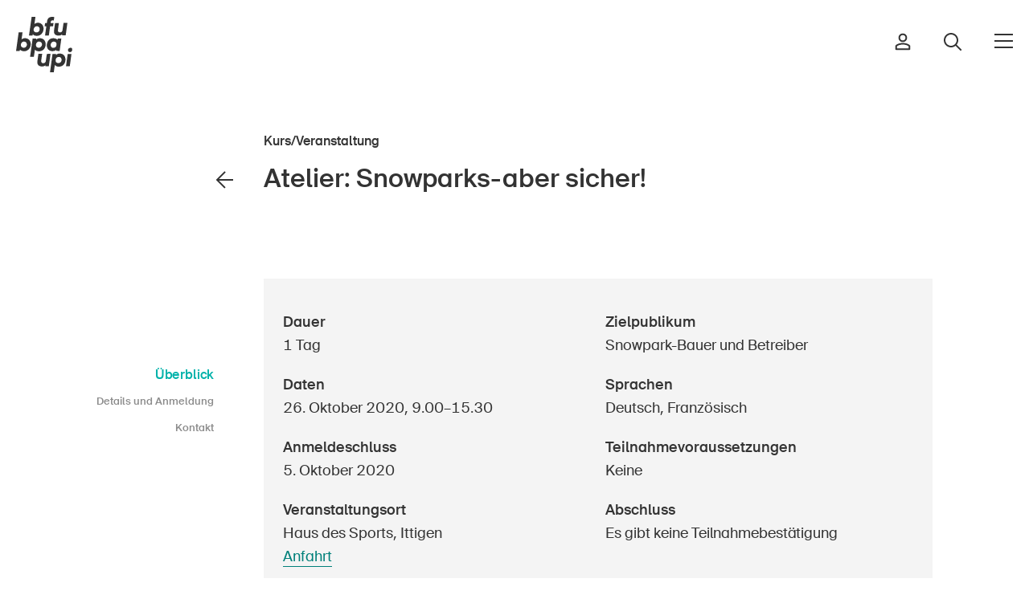

--- FILE ---
content_type: text/html; charset=utf-8
request_url: https://www.bfu.ch/de/services/kurse-veranstaltungen/atelier-snowparks-aber-sicher
body_size: 29742
content:


<!DOCTYPE html>
<html class="no-js" lang="de">
<head>
    <meta charset="utf-8">
    <meta http-equiv="X-UA-Compatible" content="IE=edge" />
    <meta name="viewport" content="width=device-width">
    <title>Atelier: Snowparks-aber sicher! | BFU</title>
    <link rel="canonical" href="https://www.bfu.ch/de/services/kurse-veranstaltungen/atelier-snowparks-aber-sicher" />
        <meta name="robots" content="noindex,nofollow" />
    <meta name="description" content="" />
    <link rel="apple-touch-icon" sizes="180x180" href="/frontend/bfu/favicon/apple-touch-icon.png">
    <link rel="icon" type="image/png" sizes="32x32" href="/frontend/bfu/favicon/favicon-32x32.png">
    <link rel="icon" type="image/png" sizes="16x16" href="/frontend/bfu/favicon/favicon-16x16.png">
        <link rel="manifest" href="/frontend/bfu/favicon/manifest-de.json">
    <link rel="mask-icon" color="#5bbad5" href="/frontend/bfu/favicon/safari-pinned-tab.svg">
    <link rel="shortcut icon" href="/frontend/bfu/favicon/favicon.ico">
    <meta name="msapplication-TileColor" content="#ffffff">
    <meta name="msapplication-config" content="/frontend/bfu/favicon/browserconfig.xml">
    <meta name="theme-color" content="#ffffff">
    <meta property="og:title" content="Atelier: Snowparks-aber sicher!" />
    <meta property="og:site_name" content="BFU" />
    <meta property="og:description" content="" />
    <meta property="og:url" content="https://www.bfu.ch/de/services/kurse-veranstaltungen/atelier-snowparks-aber-sicher" />
    <meta property="og:type" content="article" />

    <meta name="doctype" content="course">
    <meta name="docLabel" content="Kurs">


    <meta property="og:locale" content="de_DE" />
        <meta property="og:locale:alternate" content="fr_FR" />
        <meta property="og:locale:alternate" content="it_IT" />
        <link rel="alternate" hreflang="de-ch" href="https://www.bfu.ch/de/services/kurse-veranstaltungen/atelier-snowparks-aber-sicher" />
        <link rel="alternate" hreflang="fr-ch" href="https://www.bfu.ch/fr/services/cours-et-evenements/atelier-securite-des-snowparks" />
        <link rel="alternate" hreflang="it-ch" href="https://www.bfu.ch/it/servizi/corsi-ed-eventi/atelier-snowparks-aber-sicher" />
        <link rel="alternate" hreflang="x-default" href="https://www.bfu.ch/de/services/kurse-veranstaltungen/atelier-snowparks-aber-sicher" />

    <link rel="preload" as="font" type="font/woff2" href="/frontend/bfu/fonts/BFUSuisse-Regular-WebM.woff2">
    <link rel="preload" as="font" type="font/woff" href="/frontend/bfu/fonts/BFUSuisse-Regular-WebM.woff">
    <link rel="preload" as="font" type="font/woff2" href="/frontend/bfu/fonts/BFUSuisse-Medium-WebM.woff2">
    <link rel="preload" as="font" type="font/woff" href="/frontend/bfu/fonts/BFUSuisse-Medium-WebM.woff">

    <link rel="preconnect" crossorigin href="//cdnjs.cloudflare.com">
    <link rel="preconnect" crossorigin href="//fonts.googleapis.com">
    <link rel="preconnect" crossorigin href="//www.googletagmanager.com">
    <link rel="preconnect" crossorigin href="//www.google-analytics.com">
    <link rel="preconnect" crossorigin href="//connect.facebook.net">

    <link rel="preload" as="style" href="/frontend/css/campfire-cc.css?v=24">
    <link rel="preload" as="style" href="/frontend/css/campfire-cc--custom.css?v=24">
    <link rel="preload" as="style" href="/frontend/bfu/css/app.bundle.css?v=24">
    <link rel="stylesheet" href="/frontend/css/campfire-cc.css?v=24">
    <link rel="stylesheet" href="/frontend/css/campfire-cc--custom.css?v=24">
    <link rel="stylesheet" href="/frontend/bfu/css/app.bundle.css?v=24">
    <link rel="preload" as="script" href="/frontend/bfu/scripts/vendors~app.bundle.js">
    <link rel="preload" as="script" href="/frontend/bfu/scripts/app.bundle.js?devmode">

    <script>
        function async(e, n) { var t = document, i = "script", s = t.createElement(i), c = t.getElementsByTagName(i)[0]; s.src = e, n && s.addEventListener("load", function (e) { n(null, e) }, !1), c.parentNode.insertBefore(s, c) } document.documentElement.className = document.documentElement.className.replace("no-js", "js"), window.HTMLPictureElement || (document.createElement("picture"), async("https://cdn.jsdelivr.net/g/respimage(respimage.min.js+plugins/mutation/ri.mutation.min.js+plugins/intrinsic-dimension/ri.intrinsic.min.js+plugins/typesupport/ri.type.min.js)", function () { console.log("HTMLPictureElement loaded") }));
    </script>
    <script async src="https://cdnjs.cloudflare.com/ajax/libs/lazysizes/4.0.1/plugins/bgset/ls.bgset.min.js"></script>
    <script async integrity="sha512-5BKRzBuIzSIo4F9dukbZVX31gi1FjYvOOmnTHULQxvK2T7BL/vM/KH9b+zZLBtNdOdTVq+CYviaBaNZ1Snm2NQ==" crossorigin="anonymous" referrerpolicy="no-referrer" src="https://cdnjs.cloudflare.com/ajax/libs/lazysizes/4.0.1/plugins/unveilhooks/ls.unveilhooks.min.js"></script>
    <script async src="https://cdnjs.cloudflare.com/ajax/libs/lazysizes/4.0.1/lazysizes.min.js"></script>
    <script defer src="/frontend/bfu/scripts/vendors~app.bundle.js?v=24"></script>
    <script defer src="/frontend/bfu/scripts/app.bundle.js?v=24"></script>
            <script defer data-js-options='{ &quot;consentModal&quot;: { &quot;swap_buttons&quot;: true, &quot;layout&quot;: &quot;bar&quot;, &quot;position&quot;: &quot;bottom center&quot;, &quot;transition&quot;: &quot;slide&quot; }, &quot;api&quot;: { &quot;get&quot;: &quot;https://www.bfu.ch/api/cookieconsent/f0f392f7-919a-4de9-9ac0-f795e9d08881/de-CH&quot;, &quot;post&quot;: &quot;https://www.bfu.ch/api/cookieconsent/track?token=cc63633537&quot; }, &quot;ccOptions&quot;: { &quot;forceConsent&quot;: true }, &quot;delay&quot;: 1000 }' src="/frontend/scripts/campfire-cc--custom.js?v=24"></script>

    
    
         <!-- TP -->
         <script id="tgtpi" type="text/javascript">
        (function (d, c, h, p, w) { var s = 'scr', u = h ? 'https://' + h : '', s = s + 'ipt', t = d.createElement(s); t.id = 'tgTP', t.async = true, t.src = u + p + '?cid=' + c; if (w) t.src = t.src + '&hl=1'; d.head.appendChild(t); })
        (document, 'tpBfu', 'www.bfu.ch', '/tpw', navigator.webdriver);
        var tgtpcn = 'co'; tgtpcn = tgtpcn + 'ok' + 'ie';
        var tpstpc = function (d, v) { var n = new Date(); n.setTime(n.getTime() + (86400000 * 365)); d[tgtpcn] = v + '; expires=' + n.toGMTString() + '; path=/; domain=.' + d.location.host + '; SameSite=None; Secure;'; };
        var tpgtpc = function (d) { var m = d[tgtpcn].match(new RegExp('(^| )_tpu=([^;]+)')); if (m) return m[2]; return null; };
        </script>
        <!-- End TP -->
    
</head>
<body data-culture="de-CH" class="" data-instant-intensity="mousedown">

        <ai-search-overlay data-environment="Production"></ai-search-overlay>
        <script type="module" defer="" src="https://ai.bfu.ch/static/ai-assets/ai-search-overlay.js"></script>

    <script defer type="module" src="/frontend/bfu/bfucharts/bfu-charts.js"></script>

    <div class="page-wrapper">
        
<nav class="c-nav-header--default " data-css="c-nav-header" data-js-module="nav-header">
	<div class="nav-header__flex">
		<div class="nav-header__bar">
			<div class="c-logo--default" data-css="c-logo">
				<a href="/de" class="logo__link" aria-label="BFU">
					<svg version="1.1" class="logo__img" xmlns="http://www.w3.org/2000/svg" xmlns:xlink="http://www.w3.org/1999/xlink" x="0px" y="0px"
	 viewBox="0 0 56.7 55.6" enable-background="new 0 0 56.7 55.6" xml:space="preserve">
<g>
	<path fill="#333333" d="M16.9,17.4c0.4,0.5,0.9,1,1.5,1.2c1.7,0.7,3.6,0.6,5.3-0.1c0.8-0.4,1.5-0.9,2.1-1.6c0.6-0.7,1.1-1.4,1.4-2.2
		c0.3-0.9,0.5-1.9,0.5-2.8c0-0.9-0.1-1.7-0.5-2.5C27,8.6,26.6,8,26,7.5c-0.5-0.5-1.1-0.9-1.8-1.2C23.5,6,22.8,5.9,22,5.9
		c-0.7,0-1.4,0.1-2.1,0.4c-0.6,0.2-1,0.5-1.4,1l1-7.3h-3.8L13,18.7h3.6L16.9,17.4z M18.7,10.4c0.6-0.7,1.4-1,2.3-1
		c0.7,0,1.5,0.3,2,0.8c0.6,0.6,0.8,1.3,0.8,2.1c0,0.5-0.1,0.9-0.3,1.4c-0.2,0.4-0.4,0.7-0.7,1c-0.3,0.3-0.6,0.5-1,0.7
		c-0.4,0.2-0.8,0.2-1.3,0.2c-0.7,0-1.4-0.2-2-0.7c-0.6-0.5-0.9-1.3-0.9-2.1C17.8,11.9,18.1,11,18.7,10.4z"/>
	<path fill="#333333" d="M29.2,18.7h3.8l1.3-9.3h3l0.4-3.1h-2.9l0.1-1c0-0.5,0.3-1,0.6-1.4c0.4-0.3,0.8-0.4,1.3-0.4h0.5L38,3.6l0.5-3.4l-0.7-0.1
		C37.4,0,36.9,0,36.4,0c-3,0-4.8,1.5-5.2,4.6L31,6.3h-1.8l-0.4,3.1h1.7L29.2,18.7z"/>
	<path fill="#333333" d="M47.8,6.3l-1,6.8c0,0.8-0.4,1.5-1,2c-0.5,0.3-1.1,0.5-1.6,0.5c-0.5,0-1-0.1-1.4-0.4c-0.5-0.4-0.7-1-0.6-1.6
		c0-0.1,0-0.1,0-0.2c0-0.1,0-0.2,0-0.4l0.9-6.8h-3.8l-1,7.1c0,0.2-0.1,0.4-0.1,0.6s0,0.4,0,0.7c-0.1,1.3,0.4,2.5,1.3,3.3
		c1,0.6,2.1,1,3.3,0.9c0.7,0,1.4-0.1,2-0.3c0.6-0.2,1.1-0.5,1.6-1v1H50l1.7-12.4H47.8z"/>
	<path fill="#333333" d="M14.3,24.8c-0.3-0.7-0.7-1.3-1.2-1.8c-0.5-0.5-1.2-0.9-1.8-1.2c-0.7-0.3-1.5-0.4-2.3-0.4c-0.7,0-1.4,0.1-2.1,0.4
		c-0.6,0.2-1,0.5-1.4,1l1-7.3H2.6L0,34.2h3.6L4,32.8c0.4,0.5,0.9,1,1.5,1.2c0.8,0.3,1.7,0.5,2.6,0.5c0.9,0,1.8-0.2,2.7-0.6
		c0.8-0.4,1.5-0.9,2.1-1.5c0.6-0.7,1.1-1.4,1.4-2.3c0.3-0.9,0.5-1.9,0.5-2.8C14.8,26.4,14.6,25.6,14.3,24.8z M10.9,27.7
		c0,0.5-0.1,1-0.3,1.4c-0.2,0.4-0.4,0.7-0.7,1c-0.3,0.3-0.6,0.5-1,0.7C8.6,30.9,8.1,31,7.7,31c-0.7,0-1.4-0.3-2-0.7
		c-0.6-0.5-0.9-1.3-0.9-2.1c0-0.9,0.3-1.8,0.9-2.4c0.6-0.7,1.4-1,2.3-1c1.5-0.1,2.8,1.1,2.8,2.6C10.9,27.4,10.9,27.5,10.9,27.7z"/>
	<path fill="#333333" d="M25.8,34c0.8-0.3,1.5-0.8,2.1-1.4c0.6-0.6,1.1-1.4,1.4-2.2c0.4-0.9,0.5-1.9,0.5-2.9c0-0.9-0.1-1.8-0.5-2.7
		c-0.3-0.7-0.7-1.3-1.3-1.9c-0.5-0.5-1.2-0.9-1.9-1.1c-0.7-0.3-1.5-0.4-2.2-0.4c-0.7,0-1.4,0.1-2.1,0.4c-0.6,0.2-1.1,0.6-1.5,1.1
		v-1.1h-3.6l-2.6,18.3h3.8l1.1-7.2c0.4,0.5,0.9,0.9,1.6,1.2c0.8,0.3,1.6,0.5,2.5,0.5C24.1,34.5,25,34.3,25.8,34z M20.8,30.3
		L20.8,30.3c-0.5-0.5-0.8-1.3-0.8-2.1c0-0.9,0.3-1.8,0.9-2.4c0.6-0.7,1.4-1,2.3-1c0.8,0,1.5,0.2,2.1,0.8c0.6,0.5,0.8,1.3,0.8,2.1
		c0,0.5-0.1,0.9-0.3,1.3c-0.2,0.4-0.4,0.7-0.7,1c-0.3,0.3-0.6,0.5-1,0.7c-0.4,0.2-0.8,0.3-1.3,0.3C22.1,31,21.3,30.8,20.8,30.3z"/>
	<path fill="#333333" d="M43.9,34.2l1.7-12.4h-3.5l-0.4,1.3c-0.4-0.6-1-1-1.7-1.2c-0.8-0.3-1.6-0.5-2.4-0.5c-0.9,0-1.8,0.2-2.6,0.5
		c-0.8,0.3-1.5,0.8-2.1,1.5c-0.6,0.7-1.1,1.4-1.4,2.3c-0.4,1-0.5,2-0.5,3c0,0.8,0.1,1.6,0.4,2.3c0.2,0.7,0.6,1.3,1.1,1.8
		c0.5,0.5,1.1,0.9,1.8,1.2c0.7,0.3,1.5,0.4,2.3,0.4c0.7,0,1.4-0.1,2.1-0.3c0.6-0.2,1.2-0.6,1.6-1.1v1.1L43.9,34.2z M39.9,30.1
		L39.9,30.1c-0.6,0.6-1.4,1-2.3,1c-0.7,0-1.5-0.2-2-0.8c-0.5-0.6-0.8-1.3-0.8-2.1c0-0.5,0.1-0.9,0.3-1.3c0.2-0.4,0.4-0.8,0.7-1.1
		c0.3-0.3,0.6-0.5,1-0.7c0.4-0.2,0.8-0.3,1.2-0.3c0.7,0,1.5,0.2,2,0.7c0.6,0.5,0.9,1.3,0.8,2.1c0,0.4-0.1,0.9-0.3,1.3
		C40.5,29.5,40.2,29.8,39.9,30.1z"/>
	<path fill="#333333" d="M31,37.2L30,44c0,0.8-0.4,1.5-1,2c-0.5,0.3-1.1,0.5-1.6,0.5c-0.5,0-1-0.1-1.4-0.4c-0.5-0.4-0.7-1-0.7-1.6
		c0-0.1,0-0.1,0-0.2c0-0.1,0-0.2,0-0.4l1-6.8h-3.8l-1,7.1c0,0.2-0.1,0.4-0.1,0.6c0,0.2,0,0.4,0,0.6c-0.1,1.3,0.4,2.5,1.3,3.4
		c1,0.7,2.1,1,3.3,1c0.7,0,1.4-0.1,2-0.3c0.6-0.2,1.1-0.5,1.6-0.9v0.9H33l1.7-12.4L31,37.2z"/>
	<path fill="#333333" d="M48,38.3c-0.5-0.5-1.2-0.9-1.9-1.1c-0.7-0.3-1.5-0.4-2.2-0.4c-0.7,0-1.4,0.1-2.1,0.4c-0.6,0.2-1.1,0.6-1.5,1.1v-1h-3.6
		l-2.5,18.3h3.8l1-7.3c0.4,0.5,1,0.9,1.6,1.2c0.8,0.3,1.6,0.5,2.5,0.5c0.9,0,1.8-0.2,2.6-0.5c0.8-0.3,1.5-0.8,2.1-1.4
		c0.6-0.6,1.1-1.4,1.4-2.2c0.4-0.9,0.6-1.9,0.6-2.9c0-0.9-0.1-1.8-0.5-2.7C49,39.5,48.6,38.9,48,38.3z M45.6,44.5
		c-0.2,0.4-0.4,0.7-0.7,1c-0.6,0.6-1.4,1-2.3,0.9c-0.7,0-1.5-0.2-2-0.7c-0.6-0.5-0.8-1.3-0.8-2.1c0-0.9,0.3-1.8,0.9-2.4
		c0.6-0.7,1.4-1,2.3-1c0.8,0,1.5,0.2,2.1,0.8c0.5,0.6,0.8,1.3,0.8,2.1C45.9,43.5,45.8,44,45.6,44.5z"/>
	<path fill="#333333" d="M56.2,31.5c-0.4-0.4-0.9-0.6-1.4-0.5c-0.7,0-1.3,0.3-1.8,0.7c-0.5,0.4-0.7,1-0.7,1.7c0,0.5,0.2,1,0.5,1.4
		c0.4,0.4,0.8,0.6,1.4,0.6c0.3,0,0.6-0.1,0.9-0.2c0.3-0.1,0.6-0.3,0.8-0.5c0.2-0.2,0.4-0.5,0.5-0.8c0.1-0.3,0.2-0.6,0.2-0.9
		C56.7,32.3,56.6,31.8,56.2,31.5z"/>
	<polygon fill="#333333" points="50.3,49.6 54.1,49.6 55.8,37.2 52,37.2"/>
</g>
</svg>

				</a>
			</div>
			<div class="nav-header__right">
						<a href="/de/anmelden?redirecturl=%2fde%2fservices%2fkurse-veranstaltungen%2fatelier-snowparks-aber-sicher" class="nav-header__right-item">
                            <i class="person-icon">
								<svg width="20" height="22" viewBox="0 0 20 22" fill="none" xmlns="http://www.w3.org/2000/svg">
    <path fill-rule="evenodd" clip-rule="evenodd" d="M6.62306 6C6.62306 4.13604 8.1341 2.625 9.99806 2.625C11.862 2.625 13.3731 4.13604 13.3731 6C13.3731 7.86396 11.862 9.375 9.99806 9.375C8.1341 9.375 6.62306 7.86396 6.62306 6ZM9.99806 0.625C7.02953 0.625 4.62306 3.03147 4.62306 6C4.62306 8.96853 7.02953 11.375 9.99806 11.375C12.9666 11.375 15.3731 8.96853 15.3731 6C15.3731 3.03147 12.9666 0.625 9.99806 0.625ZM9.99807 12.5C7.08528 12.5 4.16228 13.1996 1.65298 14.8865C1.64269 14.8934 1.63253 14.9005 1.62251 14.9078C1.32199 15.1265 1.0803 15.4145 0.914892 15.7449L1.809 16.1926L0.914834 15.7451C0.805773 15.9629 0.712453 16.1837 0.676634 16.4297C0.658444 16.5546 0.659161 16.6577 0.66113 16.725C0.662348 16.7667 0.663226 16.7846 0.66381 16.7966L0.66381 16.7966C0.664414 16.809 0.664704 16.8149 0.664729 16.834V16.8333L1.66473 16.8333L0.66473 16.8344L0.664731 20.1668C0.664731 20.719 1.11245 21.1668 1.66473 21.1668H18.3314C18.8837 21.1668 19.3314 20.719 19.3314 20.1668V16.8088V16.8077H18.3315L19.3314 16.8088C19.3318 16.4402 19.2466 16.0754 19.0813 15.7451C18.9159 15.4145 18.6742 15.1265 18.3736 14.9078C18.3636 14.9005 18.3534 14.8934 18.3431 14.8865C15.838 13.2024 13.0778 12.5 9.99807 12.5ZM2.70336 16.6401C2.72593 16.595 2.75615 16.5589 2.78951 16.5324C4.90167 15.1194 7.40792 14.5 9.99807 14.5C12.7427 14.5 15.0913 15.1166 17.2066 16.5324C17.24 16.5589 17.2702 16.595 17.2928 16.6401C17.3176 16.6897 17.3315 16.747 17.3314 16.8066V16.8077V19.1668H2.66473L2.66473 16.8333L2.66473 16.8322C2.66468 16.7902 2.6636 16.7538 2.66256 16.7256C2.67163 16.7053 2.68471 16.6774 2.7033 16.6403L2.70336 16.6401Z" fill="#333333"/>
    </svg>
    
							</i>
						</a>
					<a href="/de/suche" class="nav-header__right-item">
                        <i class="search-icon">
	                        <svg width="24" height="24" viewBox="0 0 24 24" fill="none" xmlns="http://www.w3.org/2000/svg">
    <path fill-rule="evenodd" clip-rule="evenodd" d="M3 10C3 6.13401 6.13401 3 10 3C13.866 3 17 6.13401 17 10C17 11.8935 16.2482 13.6114 15.0268 14.8715L14.8715 15.0268C13.6114 16.2482 11.8935 17 10 17C6.13401 17 3 13.866 3 10ZM15.6177 17.0319C14.078 18.2635 12.125 19 10 19C5.02944 19 1 14.9706 1 10C1 5.02944 5.02944 1 10 1C14.9706 1 19 5.02944 19 10C19 12.125 18.2635 14.078 17.0319 15.6177L22.7074 21.2931L23.4145 22.0002L22.0002 23.4145L21.2931 22.7074L15.6177 17.0319Z" fill="#333333"/>
    </svg>
    
						</i>
					</a>
				<button class="c-toggler--default" data-css="c-toggler" data-js-module="toggler" aria-label="Navigation &#xF6;ffnen/schliessen">
					<span class="toggler__inner"></span>
				</button>
			</div>
		</div>
		<div class="nav-header__navs">
			<div class="nav-header__nav">
				<nav class="c-nav-main--default" data-css="c-nav-main" aria-label="Hauptnavigation">
					<ul class="nav-main__list">
						<li class="nav-main__list-item cascade-animation">
							<h2 class="nav-main__list-title" id="nav-main__title-bereich-header">Bereich</h2>
							<ul class="nav-main__sub-list" aria-labelledby="nav-main__title-bereich-header">
									<li class="nav-main__list-sub-item">
										<a href="/de/strasse-verkehr" class="nav-main__link" aria-current="page">Strasse &amp; Verkehr</a>
									</li>
									<li class="nav-main__list-sub-item">
										<a href="/de/sport-bewegung" class="nav-main__link" aria-current="page">Sport &amp; Bewegung</a>
									</li>
									<li class="nav-main__list-sub-item">
										<a href="/de/zuhause-garten" class="nav-main__link" aria-current="page">Zuhause &amp; Garten</a>
									</li>
									<li class="nav-main__list-sub-item">
										<a href="/de/gebaeude-anlagen" class="nav-main__link" aria-current="page">Geb&#xE4;ude &amp; Anlagen</a>
									</li>
							</ul>
						</li>
						<li class="nav-main__list-item cascade-animation">
							<h2 class="nav-main__list-title" id="nav-main__title-kontext-header">Kontext</h2>
							<ul class="nav-main__sub-list" aria-labelledby="nav-main__title-kontext-header">
									<li class="nav-main__list-sub-item">
										<a href="/de/in-der-kindheit" class="nav-main__link" aria-current="page">In der Kindheit</a>
									</li>
									<li class="nav-main__list-sub-item">
										<a href="/de/im-alter" class="nav-main__link" aria-current="page">Im Alter</a>
									</li>
									<li class="nav-main__list-sub-item">
										<a href="/de/in-der-schule" class="nav-main__link" aria-current="page">In der Schule</a>
									</li>
									<li class="nav-main__list-sub-item">
										<a href="/de/im-unternehmen" class="nav-main__link" aria-current="page">Im Unternehmen</a>
									</li>
							</ul>
						</li>
							<li class="nav-main__list-item small cascade-animation">
								<h2 class="nav-main__list-title" id="nav-main__title-die-bfu-header">Die BFU</h2>
								<ul class="nav-main__sub-list" aria-labelledby="nav-main__title-die-bfu-header">
										<li class="nav-main__list-sub-item">
											<a href="/de/die-bfu/ueber-die-bfu" class="nav-main__link small" aria-current="page">&#xDC;ber die BFU</a>
										</li>
										<li class="nav-main__list-sub-item">
											<a href="/de/die-bfu/medien" class="nav-main__link small" aria-current="page">Medien</a>
										</li>
										<li class="nav-main__list-sub-item">
											<a href="/de/die-bfu/politik" class="nav-main__link small" aria-current="page">Politik</a>
										</li>
                                            <li class="nav-main__list-sub-item">
                                                <a href="https://sinus-plus.ch" class="nav-main__link small" target="_blank">Sinus Plus</a>
                                            </li>
										<li class="nav-main__list-sub-item">
											<a href="/de/die-bfu/kampagnen" class="nav-main__link small" aria-current="page">Kampagnen</a>
										</li>
										<li class="nav-main__list-sub-item">
											<a href="/de/die-bfu/jobs" class="nav-main__link small" aria-current="page">Offene Stellen</a>
										</li>
								</ul>
							</li>
							<li class="nav-main__list-item small cascade-animation">
								<h2 class="nav-main__list-title" id="nav-main__title-services-header">Services</h2>
								<ul class="nav-main__sub-list" aria-labelledby="nav-main__title-services-header">
										<li class="nav-main__list-sub-item">
											<a href="/de/services/bestellen-herunterladen" class="nav-main__link small" aria-current="page">Bestellen &amp; herunterladen</a>
										</li>
										<li class="nav-main__list-sub-item">
											<a href="/de/services/kurse-veranstaltungen" class="nav-main__link small" aria-current="page">Kurse &amp; Veranstaltungen</a>
										</li>
										<li class="nav-main__list-sub-item">
											<a href="/de/services/sichere-produkte" class="nav-main__link small" aria-current="page">Sichere Produkte</a>
										</li>
										<li class="nav-main__list-sub-item">
											<a href="/de/services/rechtsfragen" class="nav-main__link small" aria-current="page">Rechtsfragen &amp; Gerichtsentscheide</a>
										</li>
										<li class="nav-main__list-sub-item">
											<a href="/de/services/unfallpraevention-in-der-schweiz-sicherheitsdelegierte" class="nav-main__link small" aria-current="page">Sicherheitsdelegierte &amp; Gemeinden</a>
										</li>
										<li class="nav-main__list-sub-item">
											<a href="/de/services/kontakt-beratung" class="nav-main__link small" aria-current="page">Kontakt &amp; Beratung</a>
										</li>
								</ul>
							</li>
					</ul>
				</nav>
			</div>
			<div class="nav-header__bottom">
				<div class="nav-header__nav-lng">
					
<nav aria-label="Sprachnavigation" class="c-nav-lng--default" data-css="c-nav-lng">
    <ul class="nav-lng__list">
            <li class="nav-lng__list-item">
                <a href="/de/services/kurse-veranstaltungen/atelier-snowparks-aber-sicher" class="nav-lng__link is-current">DE</a>
            </li>
            <li class="nav-lng__list-item">
                <a href="/fr/services/cours-et-evenements/atelier-securite-des-snowparks" class="nav-lng__link">FR</a>
            </li>
            <li class="nav-lng__list-item">
                <a href="/it/servizi/corsi-ed-eventi/atelier-snowparks-aber-sicher" class="nav-lng__link">IT</a>
            </li>
            <li class="nav-lng__list-item">
                <a href="/en" class="nav-lng__link">EN</a>
            </li>
    </ul>
</nav>

				</div>
				<ul class="nav-header__nav-home">
					<li>
						<a href="/de" class="link-home">
							<i><svg width="16" height="18" viewBox="0 0 16 18" fill="none" xmlns="http://www.w3.org/2000/svg">
    <path fill-rule="evenodd" clip-rule="evenodd" d="M7.99997 -0.202187L16.0909 6.85791V17.875H9.18178V12.25H6.81815V17.875H-0.0909424V6.85791L7.99997 -0.202187ZM1.90906 7.76709V15.875H4.81815V10.25H11.1818V15.875H14.0909V7.76709L7.99997 2.45219L1.90906 7.76709Z" fill="currentColor"/>
    </svg>
    </i>Startseite
						</a>
					</li>
				</ul>
				<ul class="nav-header__nav-home">
						<li>
							<a href="/de/services/newsletter" class="link-newsletter">
								<i class="mail-icnon"><svg width="24" height="24" viewBox="0 0 24 24" fill="none" xmlns="http://www.w3.org/2000/svg">
    <g clip-path="url(#clip0_1690_9811)">
        <path d="M1.5 3.75L12 12L22.5 3.75" stroke="currentColor" stroke-width="2" stroke-miterlimit="10"/>
        <path d="M21 3H3C1.75736 3 0.75 4.00736 0.75 5.25V18.75C0.75 19.9926 1.75736 21 3 21H21C22.2426 21 23.25 19.9926 23.25 18.75V5.25C23.25 4.00736 22.2426 3 21 3Z" stroke="currentColor" stroke-width="2" stroke-miterlimit="10" stroke-linecap="square"/>
    </g>
    <defs>
        <clipPath id="clip0_1690_9811">
            <rect width="24" height="24" fill="white"/>
        </clipPath>
    </defs>
</svg>
</i>Newsletter abonnieren
							</a>
						</li>
				</ul>
				<div class="nav-header__nav-social">
					<div class="c-nav-social--default" data-css="c-nav-social">
    <ul class="nav-social__list">
            <li class="nav-social__list-item">
                <a href="https://www.linkedin.com/company/bfu-%E2%80%93-beratungsstelle-f%C3%BCr-unfallverh%C3%BCtung" class="nav-social__link" target="_blank" aria-label="Die BFU auf LinkedIn" rel="noreferrer">
                    
<svg width="25" height="26" viewBox="0 0 25 26" fill="none" xmlns="http://www.w3.org/2000/svg">
<path d="M3 0C1.35499 0 0 1.35499 0 3C0 4.64501 1.35499 6 3 6C4.64501 6 6 4.64501 6 3C6 1.35499 4.64501 0 3 0ZM3 2C3.56413 2 4 2.43587 4 3C4 3.56413 3.56413 4 3 4C2.43587 4 2 3.56413 2 3C2 2.43587 2.43587 2 3 2ZM1 7C0.734792 7.00003 0.480454 7.10539 0.292923 7.29292C0.105392 7.48045 2.65169e-05 7.73479 0 8V23C2.65169e-05 23.2652 0.105392 23.5195 0.292923 23.7071C0.480454 23.8946 0.734792 24 1 24H5C5.26521 24 5.51955 23.8946 5.70708 23.7071C5.89461 23.5195 5.99997 23.2652 6 23V8C5.99997 7.73479 5.89461 7.48045 5.70708 7.29292C5.51955 7.10539 5.26521 7.00003 5 7H1ZM9 7C8.73479 7.00003 8.48045 7.10539 8.29292 7.29292C8.10539 7.48045 8.00003 7.73479 8 8V23C8.00003 23.2652 8.10539 23.5195 8.29292 23.7071C8.48045 23.8946 8.73479 24 9 24H13C13.2652 24 13.5195 23.8946 13.7071 23.7071C13.8946 23.5195 14 23.2652 14 23V15.5C14 14.1205 15.1205 13 16.5 13C17.8795 13 19 14.1205 19 15.5V23C19 23.2652 19.1054 23.5195 19.2929 23.7071C19.4804 23.8946 19.7348 24 20 24H24C24.2652 24 24.5195 23.8946 24.7071 23.7071C24.8946 23.5195 25 23.2652 25 23V14.5C25 10.3696 21.6304 7 17.5 7C16.2135 7 15.0597 7.41615 14 7.99023C13.9974 7.72672 13.8909 7.47488 13.7036 7.28946C13.5164 7.10404 13.2635 7.00001 13 7H9ZM2 9H4V22H2V9ZM10 9H12V9.81641C12 10.0125 12.0577 10.2043 12.1659 10.3679C12.2741 10.5315 12.428 10.6597 12.6084 10.7365C12.7889 10.8133 12.988 10.8354 13.1809 10.7999C13.3738 10.7645 13.552 10.6731 13.6934 10.5371C14.6842 9.58531 16.0167 9 17.5 9C20.5496 9 23 11.4504 23 14.5V22H21V15.5C21 13.0295 18.9705 11 16.5 11C14.0295 11 12 13.0295 12 15.5V22H10V9Z" fill="black"/>
</svg>

                </a>
            </li>

            <li class="nav-social__list-item">
                <a href="https://www.facebook.com/bfu.schweiz " class="nav-social__link" target="_blank" aria-label="Die BFU auf Facebook" rel="noreferrer">
                    <svg width="10" height="17" viewBox="0 0 10 17" fill="none" xmlns="http://www.w3.org/2000/svg">
    <path fill-rule="evenodd" clip-rule="evenodd" d="M4.50997 2.08596C4.03953 2.51771 3.71619 3.20242 3.71619 4.23784V7.11225H1.3901V8.84694H3.71619V15.6122H5.21289V8.84694H7.49213L8.07134 7.11225H5.21289V4.63731C5.21289 4.18926 5.27899 3.63462 5.66105 3.20171C6.05899 2.75079 6.65154 2.59234 7.32261 2.59228C7.32271 2.59228 7.3225 2.59228 7.32261 2.59228L8.09992 2.59193V1.43713C7.72043 1.41133 7.20866 1.38776 6.64986 1.38776C5.71087 1.38776 4.98984 1.64556 4.50997 2.08596ZM3.56917 1.06432C4.37305 0.326555 5.46638 0 6.64986 0C7.69257 0 8.59734 0.0770199 8.88654 0.115391L9.49002 0.195459V3.97906L7.32324 3.98004C6.84012 3.98004 6.72499 4.09541 6.70408 4.1191C6.66722 4.16087 6.60299 4.28181 6.60299 4.63731V5.72449H10L8.49406 10.2347H6.60299V17H2.32609V10.2347H0V5.72449H2.32609V4.23784C2.32609 2.89802 2.75587 1.81074 3.56917 1.06432Z" fill="#212121"/>
</svg>

                </a>
            </li>

            <li class="nav-social__list-item">
                <a href="https://www.instagram.com/bfu.schweiz" class="nav-social__link" target="_blank" aria-label="Die BFU auf Instagram" rel="noreferrer">
                    <svg width="24" height="24" viewBox="0 0 24 24" fill="none" xmlns="http://www.w3.org/2000/svg">
    <path d="M12 2.775C15 2.775 15.36 2.78625 16.5458 2.84025C17.2593 2.84867 17.9662 2.97984 18.6353 3.228C19.1237 3.40832 19.5656 3.69588 19.9283 4.0695C20.3019 4.43218 20.5894 4.87402 20.7698 5.3625C21.0179 6.0316 21.1491 6.73841 21.1575 7.452C21.2115 8.64 21.225 9 21.225 12C21.225 15 21.2138 15.36 21.1598 16.5458C21.1513 17.2593 21.0202 17.9662 20.772 18.6353C20.5847 19.1202 20.2981 19.5606 19.9305 19.9282C19.5629 20.2958 19.1225 20.5825 18.6375 20.7698C17.9684 21.0179 17.2616 21.1491 16.548 21.1575C15.3623 21.2115 15.006 21.2228 12.0023 21.2228C8.9985 21.2228 8.64225 21.2115 7.4565 21.1575C6.74291 21.1491 6.0361 21.0179 5.367 20.7698C4.87852 20.5894 4.43668 20.3019 4.074 19.9282C3.70038 19.5656 3.41282 19.1237 3.2325 18.6353C2.98434 17.9662 2.85317 17.2593 2.84475 16.5458C2.7885 15.36 2.775 15.0037 2.775 12C2.775 8.99625 2.78625 8.64 2.84025 7.45425C2.84867 6.74066 2.97984 6.03385 3.228 5.36475C3.40898 4.87606 3.69731 4.4342 4.07175 4.07175C4.43443 3.69813 4.87627 3.41057 5.36475 3.23025C6.03385 2.98209 6.74066 2.85092 7.45425 2.8425C8.64 2.7885 9 2.775 12 2.775ZM12 0.75C8.9445 0.75 8.56125 0.76275 7.362 0.8175C6.42842 0.83728 5.5049 1.01478 4.6305 1.3425C3.88032 1.62483 3.20059 2.06707 2.6385 2.6385C2.06626 3.20037 1.62324 3.88012 1.34025 4.6305C1.01253 5.5049 0.83503 6.42842 0.81525 7.362C0.76275 8.56125 0.75 8.9445 0.75 12C0.75 15.0555 0.76275 15.4388 0.8175 16.638C0.83728 17.5716 1.01478 18.4951 1.3425 19.3695C1.62549 20.1199 2.06851 20.7996 2.64075 21.3615C3.20262 21.9337 3.88237 22.3768 4.63275 22.6597C5.50715 22.9875 6.43067 23.165 7.36425 23.1847C8.56425 23.2395 8.94675 23.2523 12.0023 23.2523C15.0578 23.2523 15.441 23.2395 16.6403 23.1847C17.5738 23.165 18.4974 22.9875 19.3718 22.6597C20.1188 22.3702 20.7972 21.928 21.3638 21.3615C21.9303 20.795 22.3724 20.1165 22.662 19.3695C22.9897 18.4951 23.1672 17.5716 23.187 16.638C23.2418 15.438 23.2545 15.0555 23.2545 12C23.2545 8.9445 23.2418 8.56125 23.187 7.362C23.1672 6.42842 22.9897 5.5049 22.662 4.6305C22.379 3.88012 21.936 3.20037 21.3638 2.6385C20.8019 2.06626 20.1221 1.62324 19.3718 1.34025C18.4974 1.01253 17.5738 0.83503 16.6403 0.81525C15.4388 0.76275 15.0555 0.75 12 0.75Z" fill="#212121"/>
    <path d="M12.0001 6.2251C10.8579 6.2251 9.74138 6.5638 8.79168 7.19836C7.84199 7.83293 7.10179 8.73486 6.6647 9.7901C6.2276 10.8453 6.11324 12.0065 6.33607 13.1267C6.55889 14.247 7.10891 15.276 7.91656 16.0836C8.72421 16.8913 9.75321 17.4413 10.8735 17.6641C11.9937 17.887 13.1549 17.7726 14.2101 17.3355C15.2653 16.8984 16.1673 16.1582 16.8018 15.2085C17.4364 14.2588 17.7751 13.1423 17.7751 12.0001C17.7751 10.4685 17.1667 8.99958 16.0836 7.91656C15.0006 6.83353 13.5317 6.2251 12.0001 6.2251ZM12.0001 15.7501C11.2584 15.7501 10.5334 15.5302 9.91671 15.1181C9.30003 14.7061 8.81938 14.1204 8.53555 13.4352C8.25172 12.7499 8.17746 11.9959 8.32216 11.2685C8.46685 10.5411 8.824 9.87289 9.34845 9.34845C9.8729 8.824 10.5411 8.46685 11.2685 8.32215C11.9959 8.17746 12.7499 8.25172 13.4352 8.53555C14.1204 8.81938 14.7061 9.30002 15.1181 9.91671C15.5302 10.5334 15.7501 11.2584 15.7501 12.0001C15.7501 12.9947 15.355 13.9485 14.6518 14.6517C13.9485 15.355 12.9947 15.7501 12.0001 15.7501Z" fill="#212121"/>
    <path d="M18.0053 7.34478C18.7509 7.34478 19.3553 6.74036 19.3553 5.99478C19.3553 5.24919 18.7509 4.64478 18.0053 4.64478C17.2597 4.64478 16.6553 5.24919 16.6553 5.99478C16.6553 6.74036 17.2597 7.34478 18.0053 7.34478Z" fill="#212121"/>
</svg>

                </a>
            </li>

            <li class="nav-social__list-item">
                <a href="https://www.youtube.com/user/TheBfu" class="nav-social__link" target="_blank" aria-label="Die BFU auf Youtube" rel="noreferrer">
                    <svg width="24" height="18" viewBox="0 0 24 18" fill="none" xmlns="http://www.w3.org/2000/svg">
    <path fill-rule="evenodd" clip-rule="evenodd" d="M11.9997 0.5L11.9998 1.5L11.9998 2.5L11.9506 2.50005L11.8059 2.50038C11.6796 2.50077 11.4955 2.50154 11.265 2.50309C10.804 2.50618 10.1583 2.51237 9.41977 2.52475C7.95394 2.54931 6.13853 2.59803 4.67858 2.69386C4.61175 2.70422 4.54537 2.71319 4.47936 2.7221C4.03511 2.78207 3.60807 2.83973 3.17711 3.30659L3.16355 3.32128L3.14942 3.33541C3.00347 3.48137 2.8444 3.80611 2.72081 4.22324C2.66535 4.4104 2.62669 4.58231 2.60208 4.70713C2.58988 4.76899 2.58142 4.81786 2.57624 4.84954L2.57133 4.88074L2.57108 4.88298L2.56519 4.9368C2.56003 4.98467 2.55255 5.05593 2.54352 5.14722C2.52546 5.3299 2.50123 5.59221 2.47699 5.90743C2.4283 6.54036 2.38037 7.37556 2.38037 8.20351V9.79642C2.38037 10.6244 2.4283 11.4596 2.47699 12.0925C2.50123 12.4077 2.52546 12.67 2.54352 12.8527C2.55255 12.944 2.56003 13.0152 2.56519 13.0631L2.57108 13.1169L2.57133 13.1192L2.57624 13.1504C2.58142 13.182 2.58988 13.2309 2.60208 13.2928C2.6267 13.4176 2.66535 13.5895 2.72081 13.7767C2.8444 14.1938 3.00347 14.5185 3.14941 14.6645L3.16355 14.6786L3.1771 14.6933C3.40441 14.9395 3.67297 15.0639 3.97528 15.141C4.13241 15.181 4.28917 15.2061 4.463 15.2315C4.4781 15.2337 4.49435 15.236 4.51157 15.2385C4.62383 15.2546 4.77763 15.2766 4.92392 15.3098C5.78386 15.3707 7.49964 15.4181 9.0505 15.4504C9.84457 15.4669 10.5852 15.4793 11.1273 15.4876C11.3984 15.4917 11.6197 15.4948 11.7732 15.4969L12.0057 15.4999L12.049 15.4999L12.1937 15.4995C12.32 15.4991 12.5041 15.4984 12.7346 15.4968C13.1956 15.4937 13.8413 15.4875 14.5798 15.4752C16.0457 15.4506 17.8611 15.4019 19.321 15.3061C19.3879 15.2957 19.4543 15.2867 19.5203 15.2778C19.9645 15.2178 20.3916 15.1601 20.8225 14.6933L20.8361 14.6786L20.8502 14.6645C20.9961 14.5186 21.1552 14.1938 21.2788 13.7767C21.3342 13.5895 21.3729 13.4176 21.3975 13.2928C21.4097 13.2309 21.4182 13.1821 21.4234 13.1504L21.4283 13.1192L21.4285 13.1169L21.4344 13.0631C21.4396 13.0152 21.447 12.944 21.4561 12.8527C21.4741 12.67 21.4984 12.4077 21.5226 12.0925C21.5713 11.4596 21.6192 10.6244 21.6192 9.79642V8.20351C21.6192 7.37555 21.5713 6.54035 21.5226 5.90742C21.4984 5.5922 21.4741 5.32989 21.4561 5.14721C21.447 5.05592 21.4396 4.98466 21.4344 4.93679L21.4285 4.88297L21.4283 4.88072L21.4234 4.84953C21.4182 4.81785 21.4097 4.76898 21.3975 4.70713C21.3729 4.5823 21.3342 4.41039 21.2788 4.22323C21.1552 3.80611 20.9961 3.48136 20.8502 3.33541L20.8361 3.32129L20.8225 3.30661C20.3915 2.83973 19.9645 2.78208 19.5202 2.7221C19.4542 2.71319 19.3878 2.70422 19.321 2.69386C17.8611 2.59803 16.0457 2.54931 14.5798 2.52475C13.8413 2.51237 13.1956 2.50618 12.7346 2.50309C12.5041 2.50154 12.32 2.50077 12.1937 2.50038L12.049 2.50005L11.9998 2.5L11.9998 1.5L11.9997 0.5L12.0519 0.50005L12.1998 0.500394C12.3283 0.500786 12.5149 0.501569 12.748 0.503134C13.2141 0.506262 13.8668 0.512517 14.6133 0.525029C16.1022 0.549982 17.9809 0.600057 19.4999 0.701325L19.5492 0.704607L19.5978 0.712721C19.6256 0.717344 19.6657 0.721729 19.7165 0.727287C20.1413 0.773741 21.3154 0.902129 22.2793 1.93619C22.7874 2.45312 23.0559 3.18078 23.1964 3.65507C23.2737 3.91591 23.3263 4.15053 23.3597 4.32023C23.3766 4.40563 23.3888 4.47603 23.3971 4.52679C23.4013 4.55221 23.4045 4.57282 23.4067 4.58803L23.4095 4.60678L23.4104 4.61302L23.4107 4.61533L23.4109 4.61671C23.4109 4.6169 23.4109 4.6171 22.4201 4.7522C23.4135 4.63758 23.4135 4.63765 23.4135 4.63771L23.4143 4.64438L23.4162 4.66104L23.4229 4.72265C23.4286 4.77589 23.4367 4.85293 23.4464 4.95038C23.4656 5.14519 23.4912 5.42215 23.5167 5.75404C23.5676 6.41535 23.6192 7.30581 23.6192 8.20351V9.79642C23.6192 10.6941 23.5676 11.5846 23.5167 12.2459C23.4912 12.5778 23.4656 12.8547 23.4464 13.0495C23.4367 13.147 23.4286 13.224 23.4229 13.2773L23.4162 13.3389L23.4143 13.3555L23.4138 13.3602L23.4136 13.3616C23.4136 13.3616 23.4135 13.3623 22.4201 13.2477C23.4109 13.3828 23.4109 13.383 23.4109 13.3832L23.4104 13.3869L23.4095 13.3931L23.4067 13.4119C23.4045 13.4271 23.4013 13.4477 23.3971 13.4731C23.3888 13.5239 23.3766 13.5943 23.3597 13.6797C23.3263 13.8494 23.2737 14.084 23.1964 14.3448C23.0559 14.8191 22.7874 15.5468 22.2793 16.0637C21.3154 17.0977 20.1413 17.2261 19.7165 17.2726C19.6657 17.2782 19.6256 17.2826 19.5979 17.2872L19.5492 17.2953L19.4999 17.2986C17.9809 17.3998 16.1022 17.4499 14.6133 17.4749C13.8668 17.4874 13.2141 17.4936 12.748 17.4968C12.5149 17.4983 12.3283 17.4991 12.1998 17.4995L12.0519 17.4999L12.0008 17.4999L11.9998 16.4999L11.9877 17.4998L11.7463 17.4967C11.5917 17.4946 11.3692 17.4915 11.0968 17.4874C10.5522 17.479 9.8077 17.4666 9.00886 17.4499C7.42479 17.4169 5.58524 17.3669 4.68858 17.2979L4.58783 17.2901L4.49067 17.2623C4.49078 17.2624 4.48888 17.2618 4.48464 17.2608C4.48041 17.2598 4.47443 17.2584 4.46643 17.2567C4.45 17.2533 4.42835 17.2492 4.39957 17.2444C4.34934 17.236 4.29535 17.2282 4.22477 17.2179C4.20866 17.2155 4.19168 17.2131 4.17368 17.2104C3.99284 17.184 3.74723 17.1468 3.48124 17.079C2.94144 16.9414 2.28669 16.6706 1.72048 16.0639C1.21227 15.5469 0.94375 14.8192 0.80321 14.3448C0.725925 14.084 0.673324 13.8494 0.639863 13.6797C0.623023 13.5943 0.610751 13.5239 0.602449 13.4731C0.598293 13.4477 0.595115 13.4271 0.592844 13.4119L0.590103 13.3931L0.589223 13.3869L0.588902 13.3846L0.588713 13.3832C0.588686 13.383 0.58866 13.3828 1.57949 13.2477C0.586083 13.3623 0.586076 13.3623 0.586068 13.3622L0.585306 13.3555L0.583432 13.3389L0.576685 13.2773C0.570952 13.224 0.562873 13.147 0.553234 13.0495C0.533967 12.8547 0.508408 12.5778 0.482877 12.2459C0.432005 11.5846 0.380371 10.6941 0.380371 9.79642V8.20351C0.380371 7.3058 0.432005 6.41535 0.482877 5.75403C0.508408 5.42214 0.533967 5.14518 0.553234 4.95037C0.562873 4.85292 0.570951 4.77588 0.576684 4.72264L0.583432 4.66103L0.585306 4.64437L0.585995 4.63833C0.586003 4.63826 0.586083 4.63757 1.57949 4.7522C0.58866 4.61709 0.588687 4.6169 0.588714 4.6167L0.588903 4.61532L0.589224 4.61301L0.590104 4.60677L0.592844 4.58802C0.595115 4.57281 0.598293 4.5522 0.60245 4.52679C0.610751 4.47602 0.623024 4.40563 0.639863 4.32022C0.673324 4.15052 0.725926 3.91591 0.803211 3.65507C0.94374 3.18077 1.21222 2.45312 1.72033 1.9362C2.6842 0.902124 3.85828 0.77374 4.28312 0.727285C4.33394 0.721728 4.37405 0.717342 4.40178 0.712719L4.45045 0.704607L4.49968 0.701325C6.01874 0.600057 7.89736 0.549982 9.38626 0.525029C10.1328 0.512517 10.7855 0.506262 11.2516 0.503134C11.4847 0.501569 11.6713 0.500786 11.7998 0.500394L11.9477 0.50005L11.9997 0.5ZM1.57949 4.7522L0.588714 4.6167L0.587266 4.62732L0.585995 4.63833L1.57949 4.7522ZM1.57949 13.2477L0.586068 13.3622L0.587266 13.3726L0.588713 13.3832L1.57949 13.2477ZM11.9998 16.4999L11.9877 17.4998L12.0008 17.4999L11.9998 16.4999ZM22.4201 13.2477L23.4109 13.3832L23.4123 13.3726L23.4136 13.3616L22.4201 13.2477ZM22.4201 4.7522L23.4135 4.63771L23.4123 4.62733L23.4109 4.61671L22.4201 4.7522ZM2.57006 4.88921C2.57001 4.88956 2.57002 4.88952 2.57006 4.88921ZM8.80957 4.16233L17.6744 8.80092L8.80957 13.4395V4.16233ZM21.4295 4.8892C21.4296 4.88951 21.4296 4.88955 21.4295 4.8892ZM10.8096 7.46609V10.1357L13.3606 8.80091L10.8096 7.46609ZM2.57006 13.1107C2.57002 13.1104 2.57001 13.1103 2.57006 13.1107Z" fill="#212121"/>
</svg>

                </a>
            </li>

    </ul>
</div>
				</div>
			</div>
		</div>
	</div>
</nav>
        <main class="r-main">
            
    <header class="r-header">
        <div class="c-header--legal" data-css="c-header" data-js-module="header">
            <div class="is-page-container">
                <div class="header__top is-container">
                    <div class="is-container--i-left">
                        <div class="is-container--text">
                            <div class="header__title-wrapper">
                                <div class="header__meta">
                                    Kurs/Veranstaltung
                                </div>
                                <div class="is-relative">
                                    <h1 class="header__title">
                                        Atelier: Snowparks-aber sicher!
                                    </h1>
                                    <div class="header__back">
                                        <a href="#" class="c-cta--back" data-css="c-cta" onClick="javascript:history.back()">
	                                        <svg width="24" height="24" viewBox="0 0 24 24" fill="none" xmlns="http://www.w3.org/2000/svg">
    <g clip-path="url(#clip0_1058_16985)">
        <path d="M22 12L2 12" stroke="#333333" stroke-width="2"/>
        <path d="M12 22L2 12L12 2" stroke="#333333" stroke-width="2"/>
    </g>
    <defs>
        <clipPath id="clip0_1058_16985">
            <rect width="24" height="24" fill="white" transform="translate(24 24) rotate(-180)"/>
        </clipPath>
    </defs>
</svg>

                                        </a>
                                    </div>
                                </div>
                            </div>
                        </div>
                    </div>
                </div>
            </div>
        </div>
    </header>

            <div class="r-content">
                


<section class="c-section--default white" data-css="c-section" data-nav-id="dauer" data-nav-name="&#xDC;berblick">
	<div class="is-page-container">
		<div class="is-container is-relative">
			<div class="c-nav-inpage--event" data-css="c-nav-inpage" data-js-module="nav-inpage"
				 data-js-options='{&quot;alignEl&quot;:&quot;.info-box--default&quot;}'>
				<div class="nav-inpage__wrapper">
					<div class="nav-inpage__label">
						Informationen zu dieser Veranstaltung
					</div>
					<div class="nav-inpage__sticky">
						<button type="button" aria-label="Toggle Navigation" class="nav-inpage__toggler">
							<span class="nav-inpage__toggler-text"></span>
							<i class="nav-inpage__toggler-icon">
                                <svg width="22" height="13" viewBox="0 0 22 13" fill="none" xmlns="http://www.w3.org/2000/svg">
    <path fill-rule="evenodd" clip-rule="evenodd" d="M10.9999 9.58564L20.2928 0.292744L21.707 1.70696L11.707 11.707L10.9999 12.4141L10.2928 11.707L0.292815 1.70696L1.70703 0.292744L10.9999 9.58564Z" fill="#333333"/>
</svg>

							</i>
						</button>
						<ul class="nav-inpage__list"></ul>
					</div>
				</div>
			</div>
		</div>
		<div class="is-container">
			<div class="is-container--i-left">
				<div class="c-info-box--default" data-css="c-info-box">
					<dl class="info-box__dl">
						<div class="break-inside--avoid">
						<dt class="info-box__dt">Dauer</dt>
						<dd class="info-box__dd">1 Tag</dd>
				</div>
				<div class="break-inside--avoid">
					<dt class="info-box__dt">Daten</dt>
					<dd class="info-box__dd">26. Oktober 2020, 9.00–15.30</dd>
				</div>
				<div class="break-inside--avoid">
					<dt class="info-box__dt">Anmeldeschluss</dt>
					<dd class="info-box__dd">5. Oktober 2020</dd>
				</div>
					<div class="break-inside--avoid">
						<dt class="info-box__dt">Veranstaltungsort</dt>
						<dd class="info-box__dd">
							Haus des Sports, Ittigen<br />
								<a href="https://maps.google.com/?q=Haus des Sports, Ittigen" target="_blank">Anfahrt</a>
						</dd>
					</div>
					<div class="break-inside--avoid">
						<dt class="info-box__dt">Zielpublikum</dt>
						<dd class="info-box__dd">Snowpark-Bauer und Betreiber</dd>
					</div>
					<div class="break-inside--avoid">
						<dt class="info-box__dt">Sprachen</dt>
						<dd class="info-box__dd">Deutsch, Franz&#xF6;sisch</dd>
					</div>
					<div class="break-inside--avoid">
						<dt class="info-box__dt">Teilnahmevoraussetzungen</dt>
						<dd class="info-box__dd">Keine</dd>
					</div>
					<div class="break-inside--avoid">
						<dt class="info-box__dt">Abschluss</dt>
						<dd class="info-box__dd">Es gibt keine Teilnahmebest&#xE4;tigung</dd>
					</div>
				</dl>
			</div>
		</div>
	</div>
	</div>
</section>
<section class="c-section--default white" data-css="c-section" data-nav-id="details-und-anmeldung" data-nav-name="Details und Anmeldung">
	<div class="is-page-container">
		<div class="is-container">
			<div class="is-container--i-left">
				<div class="c-nested--default" data-css="c-nested">
					<div class="nested__widget">
						<div class="is-container--text">
							<div class="c-rt--default" data-css="c-rt">
								<p>Die Veröffentlichung der Fachdokumentation «Snowparks» und die Übernahme der neu definierten Schwierigkeitsgrade in die SKUS-Richtlinien konfrontieren Parkplaner und Shaper mit neuen Voraussetzungen.<br>
<b><b>Referate</b><br></b>

Alle Teilnehmenden werden über den aktuellen Stand der Erkenntnisse und Richtlinien informiert. Neben Informationen zum Unfallgeschehen in Schweizer Snowparks, zu Risikofaktoren und zur äquivalenten Fallhöhe wird anhand der neuen Fachdokumentation der Einfluss des Designs auf die Verhütung von Unfällen aufgezeigt. Die Teilnehmenden werden über die Verantwortung gegenüber den Gästen sowie über die rechtlichen Bestimmungen aufgeklärt. Und wir wagen einen Blick in die Zukunft: Wie werden Snowparks aussehen und welche Bedeutung werden sie haben?<br>

<b><b>Workshop</b><br></b>

Die Verantwortung der Umsetzung liegt bei den Praktikern. Am Nachmittag wird ein Workshop angeboten, in dem wir wichtige Punkte diskutieren und gemeinsam Antworten auf offene Fragen erarbeiten.<br>
<br>

</p>
							</div>
						</div>
					</div>
				</div>
			</div>
		</div>
	</div>
</section>








    <section class="c-section--default white" data-css="c-section" data-nav-id="kontakt" data-nav-name="Kontakt">
        <div class="is-page-container">
            <div class="is-container">
                <div class="is-container--i-left">
                    <h2 class="section__title">Kontakt</h2>
                    <div class="c-nested--default" data-css="c-nested">
                        <div class="nested__widget">
                            <div class="c-box-list--default items-count-1 cascade-animation-container" data-css="c-box-list" data-js-module="box-list">
                                    <div class="box-list__list-item cascade-animation">
                                        <div class="c-box--default" data-css="c-box">
                                            <div class="box__body">
                                                <div class="box__title-wrapper">
                                                    <h3 class="box__title">Isabel B&#xFC;hler</h3>
                                                    <div class="box__subtitle">Organisatorische Fragen</div>
                                                </div>
                                                <div class="box__cta-wrapper">
                                                        <a href="mailto:i.buehler@bfu.ch" class="box__link box__mail">i.buehler@bfu.ch</a>
                                                        <a href="tel:&#x2B;41 31 390 21 66" class="box__link box__phone">&#x2B;41 31 390 21 66</a>
                                                </div>
                                            </div>
                                        </div>
                                    </div>
                            </div>
                        </div>
                    </div>
                </div>
            </div>
        </div>
    </section>

                <div class="c-to-top--default"
     data-css="c-to-top" data-js-module="to-top" >
	<button class="to-top__button">
		<i class="to-top__icon">
            <svg width="28" height="28" viewBox="0 0 28 28" fill="none" xmlns="http://www.w3.org/2000/svg">
    <path fill-rule="evenodd" clip-rule="evenodd" d="M13.0118 4.68442L2.33321 15.363L0.918995 13.9488L13.304 1.56379L14.0111 0.856682L14.7182 1.56379L27.1031 13.9488L25.6889 15.363L15.0118 4.6858L15.0118 27.04H13.0118L13.0118 4.68442Z" fill="white"/>
    </svg>
    
		</i>
	</button>
</div>
            </div>
            
    <footer class="r-footer">
        <div class="is-page-container">
            <div class="is-container">
                <div class="footer__newsletter-wrapper">

                    <div method="get" class="c-newsletter--default"
                    data-css="c-newsletter">
                        <div class="c-newsletter__inner">
                            <div class="c-newsletter__content">
                                <div class="c-newsletter__title">
                                    <div class="c-newsletter__title-text">Newsletter der BFU abonnieren</div>
                                </div>
                            </div>
                            <div class="c-newsletter__form">
<form action="/de/services/kurse-veranstaltungen/atelier-snowparks-aber-sicher" class="c-newsletter__form-inner" enctype="multipart/form-data" id="formd18f391790c84e059c5c75f7c8200900" method="post">                                    <div class="c-newsletter__form-group">
                                        <input type="email" name="email" placeholder="E-Mail" class="c-newsletter__form-input">
                                    </div>
                                    <div class="c-newsletter__form-group">
                                        <button type="submit" class="c-newsletter__form-submit">
                                            <span class="form-submit--text">
                                                Anmelden
                                            </span>
                                            <i class="newsletter-form--icon">
                                                <svg width="15" height="15" viewBox="0 0 15 15" fill="none" xmlns="http://www.w3.org/2000/svg">
    <path fill-rule="evenodd" clip-rule="evenodd" d="M10.3402 8.39161L0.167969 8.39161V6.39161L10.3404 6.39161L5.75392 1.80517L7.16813 0.390957L13.4616 6.68442L14.1687 7.39153L13.4616 8.09864L7.16813 14.3921L5.75392 12.9779L10.3402 8.39161Z" fill="white"/>
</svg>

                                            </i>
                                        </button>
                                    </div>
<input name="__RequestVerificationToken" type="hidden" value="CfDJ8EZ702Kt2mxImU_cpy8jsB17DstPwjME5Uw3ohRR7qXsTjBGyFXmPwPPthvslKTjgArxB6EDr7EhZw72GoNU-vmyAmysWV8ZNtvcwaey8z6by4Tkw_FCY86KCmkFwt-ojW1Kg6PfORVyFAVdm35EBmE" /><input name="ufprt" type="hidden" value="CfDJ8EZ702Kt2mxImU_cpy8jsB2ozIis0qXT3Thku55TGWXLey-c50KTMeac-Uy9uaTbgzqrvBzVkZ8aR8SjoBu3JgLdPI12buBs8JLHmOirQTt-yV6LSZIinnm1AZAMAZHNYUNN6aVa6BtLI0d3ylK3BacHjCaw5PtAyE4YM5MbHxZw" /></form>                            </div>
                        </div>
                    </div>
                </div>
                <nav class="c-nav-main--small" data-css="c-nav-main" aria-label="Hauptnavigation">
                    <ul class="nav-main__list">
                        <li class="nav-main__list-item">
                            <div class="nav-main__list-title" id="nav-main__title-bereich-footer">Bereich</div>
                            <ul class="nav-main__sub-list" aria-labelledby="nav-main__title-bereich-footer">
                                    <li class="nav-main__list-sub-item">
                                        <a href="/de/strasse-verkehr" class="nav-main__link" aria-current="page">Strasse &amp; Verkehr</a>
                                    </li>
                                    <li class="nav-main__list-sub-item">
                                        <a href="/de/sport-bewegung" class="nav-main__link" aria-current="page">Sport &amp; Bewegung</a>
                                    </li>
                                    <li class="nav-main__list-sub-item">
                                        <a href="/de/zuhause-garten" class="nav-main__link" aria-current="page">Zuhause &amp; Garten</a>
                                    </li>
                                    <li class="nav-main__list-sub-item">
                                        <a href="/de/gebaeude-anlagen" class="nav-main__link" aria-current="page">Geb&#xE4;ude &amp; Anlagen</a>
                                    </li>
                            </ul>
                        </li>
                        <li class="nav-main__list-item">
                            <div class="nav-main__list-title" id="nav-main__title-kontext-footer">Kontext</div>
                            <ul class="nav-main__sub-list" aria-labelledby="nav-main__title-kontext-footer">
                                    <li class="nav-main__list-sub-item">
                                        <a href="/de/in-der-kindheit" class="nav-main__link" aria-current="page">In der Kindheit</a>
                                    </li>
                                    <li class="nav-main__list-sub-item">
                                        <a href="/de/im-alter" class="nav-main__link" aria-current="page">Im Alter</a>
                                    </li>
                                    <li class="nav-main__list-sub-item">
                                        <a href="/de/in-der-schule" class="nav-main__link" aria-current="page">In der Schule</a>
                                    </li>
                                    <li class="nav-main__list-sub-item">
                                        <a href="/de/im-unternehmen" class="nav-main__link" aria-current="page">Im Unternehmen</a>
                                    </li>
                            </ul>
                        </li>
                            <li class="nav-main__list-item small">
                                <div class="nav-main__list-title" id="nav-main__title-die-bfu-footer">Die BFU</div>
                                <ul class="nav-main__sub-list" aria-labelledby="nav-main__title-die-bfu-footer">
                                        <li class="nav-main__list-sub-item">
                                            <a href="/de/die-bfu/ueber-die-bfu" class="nav-main__link small" aria-current="page">&#xDC;ber die BFU</a>
                                        </li>
                                        <li class="nav-main__list-sub-item">
                                            <a href="/de/die-bfu/medien" class="nav-main__link small" aria-current="page">Medien</a>
                                        </li>
                                        <li class="nav-main__list-sub-item">
                                            <a href="/de/die-bfu/politik" class="nav-main__link small" aria-current="page">Politik</a>
                                        </li>
                                            <li class="nav-main__list-sub-item">
                                                <a href="https://sinus-plus.ch" class="nav-main__link small" target="_blank">Sinus Plus</a>
                                            </li>
                                        <li class="nav-main__list-sub-item">
                                            <a href="/de/die-bfu/kampagnen" class="nav-main__link small" aria-current="page">Kampagnen</a>
                                        </li>
                                        <li class="nav-main__list-sub-item">
                                            <a href="/de/die-bfu/jobs" class="nav-main__link small" aria-current="page">Offene Stellen</a>
                                        </li>
                                </ul>
                            </li>
                            <li class="nav-main__list-item small">
                                <div class="nav-main__list-title" id="nav-main__title-services-footer">Services</div>
                                <ul class="nav-main__sub-list" aria-labelledby="nav-main__title-services-footer">
                                        <li class="nav-main__list-sub-item">
                                            <a href="/de/services/bestellen-herunterladen" class="nav-main__link small" aria-current="page">Bestellen &amp; herunterladen</a>
                                        </li>
                                        <li class="nav-main__list-sub-item">
                                            <a href="/de/services/kurse-veranstaltungen" class="nav-main__link small" aria-current="page">Kurse &amp; Veranstaltungen</a>
                                        </li>
                                        <li class="nav-main__list-sub-item">
                                            <a href="/de/services/sichere-produkte" class="nav-main__link small" aria-current="page">Sichere Produkte</a>
                                        </li>
                                        <li class="nav-main__list-sub-item">
                                            <a href="/de/services/rechtsfragen" class="nav-main__link small" aria-current="page">Rechtsfragen &amp; Gerichtsentscheide</a>
                                        </li>
                                        <li class="nav-main__list-sub-item">
                                            <a href="/de/services/unfallpraevention-in-der-schweiz-sicherheitsdelegierte" class="nav-main__link small" aria-current="page">Sicherheitsdelegierte &amp; Gemeinden</a>
                                        </li>
                                        <li class="nav-main__list-sub-item">
                                            <a href="/de/services/kontakt-beratung" class="nav-main__link small" aria-current="page">Kontakt &amp; Beratung</a>
                                        </li>
                                </ul>
                            </li>
                    </ul>
                </nav>
                <div class="r-footer__bottom">
                    <div class="r-footer__nav-lng">
                        
<nav aria-label="Sprachnavigation" class="c-nav-lng--default" data-css="c-nav-lng">
    <ul class="nav-lng__list">
            <li class="nav-lng__list-item">
                <a href="/de/services/kurse-veranstaltungen/atelier-snowparks-aber-sicher" class="nav-lng__link is-current">DE</a>
            </li>
            <li class="nav-lng__list-item">
                <a href="/fr/services/cours-et-evenements/atelier-securite-des-snowparks" class="nav-lng__link">FR</a>
            </li>
            <li class="nav-lng__list-item">
                <a href="/it/servizi/corsi-ed-eventi/atelier-snowparks-aber-sicher" class="nav-lng__link">IT</a>
            </li>
            <li class="nav-lng__list-item">
                <a href="/en" class="nav-lng__link">EN</a>
            </li>
    </ul>
</nav>

                    </div>
                    <div class="r-footer__nav-footer">
                        <nav aria-label="Meta Navigation" class="c-nav-footer--default" data-css="c-nav-footer">
                            <ul class="nav-footer__list">
                                    <li class="nav-footer__list-item">
                                        <ul>
                                            <li>
                                                <a href="/de/datenschutzerklaerung-und-rechtliche-bedingungen" class="nav-footer__link">Datenschutz</a>
                                                <a href="#" data-cc="c-settings" class="nav-footer__link">Cookies</a>
                                            </li>
                                        </ul>
                                    </li>
                                    <li class="nav-footer__list-item">
                                        <ul>
                                            <li>
                                                <a href="/de/impressum" class="nav-footer__link is-current">Impressum</a>
                                            </li>
                                        </ul>
                                    </li>
                            </ul>
                        </nav>
                    </div>
                    <div class="r-footer__nav-social">
                        <div class="c-nav-social--default" data-css="c-nav-social">
    <ul class="nav-social__list">
            <li class="nav-social__list-item">
                <a href="https://www.linkedin.com/company/bfu-%E2%80%93-beratungsstelle-f%C3%BCr-unfallverh%C3%BCtung" class="nav-social__link" target="_blank" aria-label="Die BFU auf LinkedIn" rel="noreferrer">
                    
<svg width="25" height="26" viewBox="0 0 25 26" fill="none" xmlns="http://www.w3.org/2000/svg">
<path d="M3 0C1.35499 0 0 1.35499 0 3C0 4.64501 1.35499 6 3 6C4.64501 6 6 4.64501 6 3C6 1.35499 4.64501 0 3 0ZM3 2C3.56413 2 4 2.43587 4 3C4 3.56413 3.56413 4 3 4C2.43587 4 2 3.56413 2 3C2 2.43587 2.43587 2 3 2ZM1 7C0.734792 7.00003 0.480454 7.10539 0.292923 7.29292C0.105392 7.48045 2.65169e-05 7.73479 0 8V23C2.65169e-05 23.2652 0.105392 23.5195 0.292923 23.7071C0.480454 23.8946 0.734792 24 1 24H5C5.26521 24 5.51955 23.8946 5.70708 23.7071C5.89461 23.5195 5.99997 23.2652 6 23V8C5.99997 7.73479 5.89461 7.48045 5.70708 7.29292C5.51955 7.10539 5.26521 7.00003 5 7H1ZM9 7C8.73479 7.00003 8.48045 7.10539 8.29292 7.29292C8.10539 7.48045 8.00003 7.73479 8 8V23C8.00003 23.2652 8.10539 23.5195 8.29292 23.7071C8.48045 23.8946 8.73479 24 9 24H13C13.2652 24 13.5195 23.8946 13.7071 23.7071C13.8946 23.5195 14 23.2652 14 23V15.5C14 14.1205 15.1205 13 16.5 13C17.8795 13 19 14.1205 19 15.5V23C19 23.2652 19.1054 23.5195 19.2929 23.7071C19.4804 23.8946 19.7348 24 20 24H24C24.2652 24 24.5195 23.8946 24.7071 23.7071C24.8946 23.5195 25 23.2652 25 23V14.5C25 10.3696 21.6304 7 17.5 7C16.2135 7 15.0597 7.41615 14 7.99023C13.9974 7.72672 13.8909 7.47488 13.7036 7.28946C13.5164 7.10404 13.2635 7.00001 13 7H9ZM2 9H4V22H2V9ZM10 9H12V9.81641C12 10.0125 12.0577 10.2043 12.1659 10.3679C12.2741 10.5315 12.428 10.6597 12.6084 10.7365C12.7889 10.8133 12.988 10.8354 13.1809 10.7999C13.3738 10.7645 13.552 10.6731 13.6934 10.5371C14.6842 9.58531 16.0167 9 17.5 9C20.5496 9 23 11.4504 23 14.5V22H21V15.5C21 13.0295 18.9705 11 16.5 11C14.0295 11 12 13.0295 12 15.5V22H10V9Z" fill="black"/>
</svg>

                </a>
            </li>

            <li class="nav-social__list-item">
                <a href="https://www.facebook.com/bfu.schweiz " class="nav-social__link" target="_blank" aria-label="Die BFU auf Facebook" rel="noreferrer">
                    <svg width="10" height="17" viewBox="0 0 10 17" fill="none" xmlns="http://www.w3.org/2000/svg">
    <path fill-rule="evenodd" clip-rule="evenodd" d="M4.50997 2.08596C4.03953 2.51771 3.71619 3.20242 3.71619 4.23784V7.11225H1.3901V8.84694H3.71619V15.6122H5.21289V8.84694H7.49213L8.07134 7.11225H5.21289V4.63731C5.21289 4.18926 5.27899 3.63462 5.66105 3.20171C6.05899 2.75079 6.65154 2.59234 7.32261 2.59228C7.32271 2.59228 7.3225 2.59228 7.32261 2.59228L8.09992 2.59193V1.43713C7.72043 1.41133 7.20866 1.38776 6.64986 1.38776C5.71087 1.38776 4.98984 1.64556 4.50997 2.08596ZM3.56917 1.06432C4.37305 0.326555 5.46638 0 6.64986 0C7.69257 0 8.59734 0.0770199 8.88654 0.115391L9.49002 0.195459V3.97906L7.32324 3.98004C6.84012 3.98004 6.72499 4.09541 6.70408 4.1191C6.66722 4.16087 6.60299 4.28181 6.60299 4.63731V5.72449H10L8.49406 10.2347H6.60299V17H2.32609V10.2347H0V5.72449H2.32609V4.23784C2.32609 2.89802 2.75587 1.81074 3.56917 1.06432Z" fill="#212121"/>
</svg>

                </a>
            </li>

            <li class="nav-social__list-item">
                <a href="https://www.instagram.com/bfu.schweiz" class="nav-social__link" target="_blank" aria-label="Die BFU auf Instagram" rel="noreferrer">
                    <svg width="24" height="24" viewBox="0 0 24 24" fill="none" xmlns="http://www.w3.org/2000/svg">
    <path d="M12 2.775C15 2.775 15.36 2.78625 16.5458 2.84025C17.2593 2.84867 17.9662 2.97984 18.6353 3.228C19.1237 3.40832 19.5656 3.69588 19.9283 4.0695C20.3019 4.43218 20.5894 4.87402 20.7698 5.3625C21.0179 6.0316 21.1491 6.73841 21.1575 7.452C21.2115 8.64 21.225 9 21.225 12C21.225 15 21.2138 15.36 21.1598 16.5458C21.1513 17.2593 21.0202 17.9662 20.772 18.6353C20.5847 19.1202 20.2981 19.5606 19.9305 19.9282C19.5629 20.2958 19.1225 20.5825 18.6375 20.7698C17.9684 21.0179 17.2616 21.1491 16.548 21.1575C15.3623 21.2115 15.006 21.2228 12.0023 21.2228C8.9985 21.2228 8.64225 21.2115 7.4565 21.1575C6.74291 21.1491 6.0361 21.0179 5.367 20.7698C4.87852 20.5894 4.43668 20.3019 4.074 19.9282C3.70038 19.5656 3.41282 19.1237 3.2325 18.6353C2.98434 17.9662 2.85317 17.2593 2.84475 16.5458C2.7885 15.36 2.775 15.0037 2.775 12C2.775 8.99625 2.78625 8.64 2.84025 7.45425C2.84867 6.74066 2.97984 6.03385 3.228 5.36475C3.40898 4.87606 3.69731 4.4342 4.07175 4.07175C4.43443 3.69813 4.87627 3.41057 5.36475 3.23025C6.03385 2.98209 6.74066 2.85092 7.45425 2.8425C8.64 2.7885 9 2.775 12 2.775ZM12 0.75C8.9445 0.75 8.56125 0.76275 7.362 0.8175C6.42842 0.83728 5.5049 1.01478 4.6305 1.3425C3.88032 1.62483 3.20059 2.06707 2.6385 2.6385C2.06626 3.20037 1.62324 3.88012 1.34025 4.6305C1.01253 5.5049 0.83503 6.42842 0.81525 7.362C0.76275 8.56125 0.75 8.9445 0.75 12C0.75 15.0555 0.76275 15.4388 0.8175 16.638C0.83728 17.5716 1.01478 18.4951 1.3425 19.3695C1.62549 20.1199 2.06851 20.7996 2.64075 21.3615C3.20262 21.9337 3.88237 22.3768 4.63275 22.6597C5.50715 22.9875 6.43067 23.165 7.36425 23.1847C8.56425 23.2395 8.94675 23.2523 12.0023 23.2523C15.0578 23.2523 15.441 23.2395 16.6403 23.1847C17.5738 23.165 18.4974 22.9875 19.3718 22.6597C20.1188 22.3702 20.7972 21.928 21.3638 21.3615C21.9303 20.795 22.3724 20.1165 22.662 19.3695C22.9897 18.4951 23.1672 17.5716 23.187 16.638C23.2418 15.438 23.2545 15.0555 23.2545 12C23.2545 8.9445 23.2418 8.56125 23.187 7.362C23.1672 6.42842 22.9897 5.5049 22.662 4.6305C22.379 3.88012 21.936 3.20037 21.3638 2.6385C20.8019 2.06626 20.1221 1.62324 19.3718 1.34025C18.4974 1.01253 17.5738 0.83503 16.6403 0.81525C15.4388 0.76275 15.0555 0.75 12 0.75Z" fill="#212121"/>
    <path d="M12.0001 6.2251C10.8579 6.2251 9.74138 6.5638 8.79168 7.19836C7.84199 7.83293 7.10179 8.73486 6.6647 9.7901C6.2276 10.8453 6.11324 12.0065 6.33607 13.1267C6.55889 14.247 7.10891 15.276 7.91656 16.0836C8.72421 16.8913 9.75321 17.4413 10.8735 17.6641C11.9937 17.887 13.1549 17.7726 14.2101 17.3355C15.2653 16.8984 16.1673 16.1582 16.8018 15.2085C17.4364 14.2588 17.7751 13.1423 17.7751 12.0001C17.7751 10.4685 17.1667 8.99958 16.0836 7.91656C15.0006 6.83353 13.5317 6.2251 12.0001 6.2251ZM12.0001 15.7501C11.2584 15.7501 10.5334 15.5302 9.91671 15.1181C9.30003 14.7061 8.81938 14.1204 8.53555 13.4352C8.25172 12.7499 8.17746 11.9959 8.32216 11.2685C8.46685 10.5411 8.824 9.87289 9.34845 9.34845C9.8729 8.824 10.5411 8.46685 11.2685 8.32215C11.9959 8.17746 12.7499 8.25172 13.4352 8.53555C14.1204 8.81938 14.7061 9.30002 15.1181 9.91671C15.5302 10.5334 15.7501 11.2584 15.7501 12.0001C15.7501 12.9947 15.355 13.9485 14.6518 14.6517C13.9485 15.355 12.9947 15.7501 12.0001 15.7501Z" fill="#212121"/>
    <path d="M18.0053 7.34478C18.7509 7.34478 19.3553 6.74036 19.3553 5.99478C19.3553 5.24919 18.7509 4.64478 18.0053 4.64478C17.2597 4.64478 16.6553 5.24919 16.6553 5.99478C16.6553 6.74036 17.2597 7.34478 18.0053 7.34478Z" fill="#212121"/>
</svg>

                </a>
            </li>

            <li class="nav-social__list-item">
                <a href="https://www.youtube.com/user/TheBfu" class="nav-social__link" target="_blank" aria-label="Die BFU auf Youtube" rel="noreferrer">
                    <svg width="24" height="18" viewBox="0 0 24 18" fill="none" xmlns="http://www.w3.org/2000/svg">
    <path fill-rule="evenodd" clip-rule="evenodd" d="M11.9997 0.5L11.9998 1.5L11.9998 2.5L11.9506 2.50005L11.8059 2.50038C11.6796 2.50077 11.4955 2.50154 11.265 2.50309C10.804 2.50618 10.1583 2.51237 9.41977 2.52475C7.95394 2.54931 6.13853 2.59803 4.67858 2.69386C4.61175 2.70422 4.54537 2.71319 4.47936 2.7221C4.03511 2.78207 3.60807 2.83973 3.17711 3.30659L3.16355 3.32128L3.14942 3.33541C3.00347 3.48137 2.8444 3.80611 2.72081 4.22324C2.66535 4.4104 2.62669 4.58231 2.60208 4.70713C2.58988 4.76899 2.58142 4.81786 2.57624 4.84954L2.57133 4.88074L2.57108 4.88298L2.56519 4.9368C2.56003 4.98467 2.55255 5.05593 2.54352 5.14722C2.52546 5.3299 2.50123 5.59221 2.47699 5.90743C2.4283 6.54036 2.38037 7.37556 2.38037 8.20351V9.79642C2.38037 10.6244 2.4283 11.4596 2.47699 12.0925C2.50123 12.4077 2.52546 12.67 2.54352 12.8527C2.55255 12.944 2.56003 13.0152 2.56519 13.0631L2.57108 13.1169L2.57133 13.1192L2.57624 13.1504C2.58142 13.182 2.58988 13.2309 2.60208 13.2928C2.6267 13.4176 2.66535 13.5895 2.72081 13.7767C2.8444 14.1938 3.00347 14.5185 3.14941 14.6645L3.16355 14.6786L3.1771 14.6933C3.40441 14.9395 3.67297 15.0639 3.97528 15.141C4.13241 15.181 4.28917 15.2061 4.463 15.2315C4.4781 15.2337 4.49435 15.236 4.51157 15.2385C4.62383 15.2546 4.77763 15.2766 4.92392 15.3098C5.78386 15.3707 7.49964 15.4181 9.0505 15.4504C9.84457 15.4669 10.5852 15.4793 11.1273 15.4876C11.3984 15.4917 11.6197 15.4948 11.7732 15.4969L12.0057 15.4999L12.049 15.4999L12.1937 15.4995C12.32 15.4991 12.5041 15.4984 12.7346 15.4968C13.1956 15.4937 13.8413 15.4875 14.5798 15.4752C16.0457 15.4506 17.8611 15.4019 19.321 15.3061C19.3879 15.2957 19.4543 15.2867 19.5203 15.2778C19.9645 15.2178 20.3916 15.1601 20.8225 14.6933L20.8361 14.6786L20.8502 14.6645C20.9961 14.5186 21.1552 14.1938 21.2788 13.7767C21.3342 13.5895 21.3729 13.4176 21.3975 13.2928C21.4097 13.2309 21.4182 13.1821 21.4234 13.1504L21.4283 13.1192L21.4285 13.1169L21.4344 13.0631C21.4396 13.0152 21.447 12.944 21.4561 12.8527C21.4741 12.67 21.4984 12.4077 21.5226 12.0925C21.5713 11.4596 21.6192 10.6244 21.6192 9.79642V8.20351C21.6192 7.37555 21.5713 6.54035 21.5226 5.90742C21.4984 5.5922 21.4741 5.32989 21.4561 5.14721C21.447 5.05592 21.4396 4.98466 21.4344 4.93679L21.4285 4.88297L21.4283 4.88072L21.4234 4.84953C21.4182 4.81785 21.4097 4.76898 21.3975 4.70713C21.3729 4.5823 21.3342 4.41039 21.2788 4.22323C21.1552 3.80611 20.9961 3.48136 20.8502 3.33541L20.8361 3.32129L20.8225 3.30661C20.3915 2.83973 19.9645 2.78208 19.5202 2.7221C19.4542 2.71319 19.3878 2.70422 19.321 2.69386C17.8611 2.59803 16.0457 2.54931 14.5798 2.52475C13.8413 2.51237 13.1956 2.50618 12.7346 2.50309C12.5041 2.50154 12.32 2.50077 12.1937 2.50038L12.049 2.50005L11.9998 2.5L11.9998 1.5L11.9997 0.5L12.0519 0.50005L12.1998 0.500394C12.3283 0.500786 12.5149 0.501569 12.748 0.503134C13.2141 0.506262 13.8668 0.512517 14.6133 0.525029C16.1022 0.549982 17.9809 0.600057 19.4999 0.701325L19.5492 0.704607L19.5978 0.712721C19.6256 0.717344 19.6657 0.721729 19.7165 0.727287C20.1413 0.773741 21.3154 0.902129 22.2793 1.93619C22.7874 2.45312 23.0559 3.18078 23.1964 3.65507C23.2737 3.91591 23.3263 4.15053 23.3597 4.32023C23.3766 4.40563 23.3888 4.47603 23.3971 4.52679C23.4013 4.55221 23.4045 4.57282 23.4067 4.58803L23.4095 4.60678L23.4104 4.61302L23.4107 4.61533L23.4109 4.61671C23.4109 4.6169 23.4109 4.6171 22.4201 4.7522C23.4135 4.63758 23.4135 4.63765 23.4135 4.63771L23.4143 4.64438L23.4162 4.66104L23.4229 4.72265C23.4286 4.77589 23.4367 4.85293 23.4464 4.95038C23.4656 5.14519 23.4912 5.42215 23.5167 5.75404C23.5676 6.41535 23.6192 7.30581 23.6192 8.20351V9.79642C23.6192 10.6941 23.5676 11.5846 23.5167 12.2459C23.4912 12.5778 23.4656 12.8547 23.4464 13.0495C23.4367 13.147 23.4286 13.224 23.4229 13.2773L23.4162 13.3389L23.4143 13.3555L23.4138 13.3602L23.4136 13.3616C23.4136 13.3616 23.4135 13.3623 22.4201 13.2477C23.4109 13.3828 23.4109 13.383 23.4109 13.3832L23.4104 13.3869L23.4095 13.3931L23.4067 13.4119C23.4045 13.4271 23.4013 13.4477 23.3971 13.4731C23.3888 13.5239 23.3766 13.5943 23.3597 13.6797C23.3263 13.8494 23.2737 14.084 23.1964 14.3448C23.0559 14.8191 22.7874 15.5468 22.2793 16.0637C21.3154 17.0977 20.1413 17.2261 19.7165 17.2726C19.6657 17.2782 19.6256 17.2826 19.5979 17.2872L19.5492 17.2953L19.4999 17.2986C17.9809 17.3998 16.1022 17.4499 14.6133 17.4749C13.8668 17.4874 13.2141 17.4936 12.748 17.4968C12.5149 17.4983 12.3283 17.4991 12.1998 17.4995L12.0519 17.4999L12.0008 17.4999L11.9998 16.4999L11.9877 17.4998L11.7463 17.4967C11.5917 17.4946 11.3692 17.4915 11.0968 17.4874C10.5522 17.479 9.8077 17.4666 9.00886 17.4499C7.42479 17.4169 5.58524 17.3669 4.68858 17.2979L4.58783 17.2901L4.49067 17.2623C4.49078 17.2624 4.48888 17.2618 4.48464 17.2608C4.48041 17.2598 4.47443 17.2584 4.46643 17.2567C4.45 17.2533 4.42835 17.2492 4.39957 17.2444C4.34934 17.236 4.29535 17.2282 4.22477 17.2179C4.20866 17.2155 4.19168 17.2131 4.17368 17.2104C3.99284 17.184 3.74723 17.1468 3.48124 17.079C2.94144 16.9414 2.28669 16.6706 1.72048 16.0639C1.21227 15.5469 0.94375 14.8192 0.80321 14.3448C0.725925 14.084 0.673324 13.8494 0.639863 13.6797C0.623023 13.5943 0.610751 13.5239 0.602449 13.4731C0.598293 13.4477 0.595115 13.4271 0.592844 13.4119L0.590103 13.3931L0.589223 13.3869L0.588902 13.3846L0.588713 13.3832C0.588686 13.383 0.58866 13.3828 1.57949 13.2477C0.586083 13.3623 0.586076 13.3623 0.586068 13.3622L0.585306 13.3555L0.583432 13.3389L0.576685 13.2773C0.570952 13.224 0.562873 13.147 0.553234 13.0495C0.533967 12.8547 0.508408 12.5778 0.482877 12.2459C0.432005 11.5846 0.380371 10.6941 0.380371 9.79642V8.20351C0.380371 7.3058 0.432005 6.41535 0.482877 5.75403C0.508408 5.42214 0.533967 5.14518 0.553234 4.95037C0.562873 4.85292 0.570951 4.77588 0.576684 4.72264L0.583432 4.66103L0.585306 4.64437L0.585995 4.63833C0.586003 4.63826 0.586083 4.63757 1.57949 4.7522C0.58866 4.61709 0.588687 4.6169 0.588714 4.6167L0.588903 4.61532L0.589224 4.61301L0.590104 4.60677L0.592844 4.58802C0.595115 4.57281 0.598293 4.5522 0.60245 4.52679C0.610751 4.47602 0.623024 4.40563 0.639863 4.32022C0.673324 4.15052 0.725926 3.91591 0.803211 3.65507C0.94374 3.18077 1.21222 2.45312 1.72033 1.9362C2.6842 0.902124 3.85828 0.77374 4.28312 0.727285C4.33394 0.721728 4.37405 0.717342 4.40178 0.712719L4.45045 0.704607L4.49968 0.701325C6.01874 0.600057 7.89736 0.549982 9.38626 0.525029C10.1328 0.512517 10.7855 0.506262 11.2516 0.503134C11.4847 0.501569 11.6713 0.500786 11.7998 0.500394L11.9477 0.50005L11.9997 0.5ZM1.57949 4.7522L0.588714 4.6167L0.587266 4.62732L0.585995 4.63833L1.57949 4.7522ZM1.57949 13.2477L0.586068 13.3622L0.587266 13.3726L0.588713 13.3832L1.57949 13.2477ZM11.9998 16.4999L11.9877 17.4998L12.0008 17.4999L11.9998 16.4999ZM22.4201 13.2477L23.4109 13.3832L23.4123 13.3726L23.4136 13.3616L22.4201 13.2477ZM22.4201 4.7522L23.4135 4.63771L23.4123 4.62733L23.4109 4.61671L22.4201 4.7522ZM2.57006 4.88921C2.57001 4.88956 2.57002 4.88952 2.57006 4.88921ZM8.80957 4.16233L17.6744 8.80092L8.80957 13.4395V4.16233ZM21.4295 4.8892C21.4296 4.88951 21.4296 4.88955 21.4295 4.8892ZM10.8096 7.46609V10.1357L13.3606 8.80091L10.8096 7.46609ZM2.57006 13.1107C2.57002 13.1104 2.57001 13.1103 2.57006 13.1107Z" fill="#212121"/>
</svg>

                </a>
            </li>

    </ul>
</div>
                    </div>
                </div>
            </div>
        </div>
    </footer>

            
    <a href="/de/warenkorb" class="c-cart--default" data-css="c-cart" data-js-module="cart">
        <div class="cart__icon">
            <i class="cart__icon"><svg width="24" height="23" viewBox="0 0 24 23" fill="none" xmlns="http://www.w3.org/2000/svg">
    <path fill-rule="evenodd" clip-rule="evenodd" d="M1 0H0V2H1H3.12448L5.00877 16.1322L5.12448 17H6H20H20.8198L20.9806 16.1961L22.9806 6.19612L23.2198 5H22H5.54218L4.99123 0.867836L4.87552 0H4H1ZM6.87552 15L5.80885 7H20.7802L19.1802 15H6.87552ZM6 19C4.89543 19 4 19.8954 4 21C4 22.1046 4.89543 23 6 23C7.10457 23 8 22.1046 8 21C8 19.8954 7.10457 19 6 19ZM18 21C18 19.8954 18.8954 19 20 19C21.1046 19 22 19.8954 22 21C22 22.1046 21.1046 23 20 23C18.8954 23 18 22.1046 18 21Z" fill="#333333"/>
</svg>
</i>
        </div>
        Zum Warenkorb
        <div class="cart__count">
            0
        </div>
    </a>

        </main>
        
<div class="c-ovl--default" data-css="c-ovl" data-js-module="ovl">
    <div class="ovl__page-container">
        <div class="ovl__bg">
            <button type="button" class="ovl__close-btn" data-js-item="close-ovl" aria-label="Overlay schliessen"><i class="ovl__close-btn-icon"><svg width="16" height="16" viewBox="0 0 16 16" fill="none" xmlns="http://www.w3.org/2000/svg">
    <path fill-rule="evenodd" clip-rule="evenodd" d="M8.00091 9.41338L14.3648 15.7773L15.779 14.3631L9.41512 7.99917L15.779 1.63528L14.3648 0.221068L8.00091 6.58495L1.6369 0.220947L0.22269 1.63516L6.58669 7.99917L0.222656 14.3632L1.63687 15.7774L8.00091 9.41338Z" fill="#333333"/>
</svg>
</i></button>
            <div class="ovl__content"></div>
        </div>
    </div>
</div>

    </div>
    

    
<div class="c-lightbox--default" data-css="c-lightbox" data-js-module="lightbox" data-js-options="{&quot;cookieConsentButtonText&quot;:&quot;Cookies&quot;}">
	<button data-js-item="close-lightbox" class="lightbox__close-btn mobile" type="button" aria-label="Close Lightbox">
        <i><svg width="16" height="16" viewBox="0 0 16 16" fill="none" xmlns="http://www.w3.org/2000/svg">
    <path fill-rule="evenodd" clip-rule="evenodd" d="M8.00091 9.41338L14.3648 15.7773L15.779 14.3631L9.41512 7.99917L15.779 1.63528L14.3648 0.221068L8.00091 6.58495L1.6369 0.220947L0.22269 1.63516L6.58669 7.99917L0.222656 14.3632L1.63687 15.7774L8.00091 9.41338Z" fill="#333333"/>
</svg>
</i>
	</button>
	<div class="lightbox__bg"></div>
	<div class="lightbox__container">
		<div class="lightbox__wrapper">
			<div class="lightbox__content-wrapper">
				<button data-js-item="close-lightbox" class="lightbox__close-btn" type="button" aria-label="Close Lightbox">
                    <i class="close-icon"><svg width="16" height="16" viewBox="0 0 16 16" fill="none" xmlns="http://www.w3.org/2000/svg">
    <path fill-rule="evenodd" clip-rule="evenodd" d="M8.00091 9.41338L14.3648 15.7773L15.779 14.3631L9.41512 7.99917L15.779 1.63528L14.3648 0.221068L8.00091 6.58495L1.6369 0.220947L0.22269 1.63516L6.58669 7.99917L0.222656 14.3632L1.63687 15.7774L8.00091 9.41338Z" fill="#333333"/>
</svg>
</i>
				</button>
				<div class="lightbox__content">
					<div class="glide">
						<div class="glide__track" data-glide-el="track">
							<ul class="glide__slides">
							</ul>
						</div>
					</div>
				</div>
				<div class="glide__arrows">
					<button type="button" class="glide__arrow glide__arrow--left" aria-label="zurück" data-js-item="prev">
						<svg fill="none" xmlns="http://www.w3.org/2000/svg" viewBox="0 0 12 20"><path d="M12 18.238L10.238 20l-10-10 10-10L12 1.762 3.987 10 12 18.238z" fill="#B0B0B0"/></svg>

					</button>
					<button type="button" class="glide__arrow glide__arrow--right" aria-label="vorwärts" data-js-item="next">
						<svg fill="none" xmlns="http://www.w3.org/2000/svg" viewBox="0 0 12 20"><path d="M0 1.762L1.762 0l10 10-10 10L0 18.238 8.013 10 0 1.762z" fill="#00B2AA"/></svg>

					</button>
				</div>
				<div class="lightbox__caption">
					<span class="caption__index">0</span>/<span class="caption__total">0</span> <span class="caption__description">Here is caption</span>
				</div>
			</div>
		</div>
	</div>
</div>
    <script type="module" integrity="sha384-MWfCL6g1OTGsbSwfuMHc8+8J2u71/LA8dzlIN3ycajckxuZZmF+DNjdm7O6H3PSq" src="//instant.page/5.1.1"></script>
    <script>
        if (!window.Promise) {
            document.write('<script src="https://cdn.jsdelivr.net/npm/promise-polyfill@8/dist/polyfill.min.js"><\/script>');
        }
        if (!window.fetch) {
            document.write('<script src="https://cdn.jsdelivr.net/npm/whatwg-fetch@3.0.0/dist/fetch.umd.min.js"><\/script>');
        }

        let recaptchaCallback = (response) => {
            console.log("Result", response);
            let fakeReCaptchaInput = document.querySelector('[data-js-item="fake-recaptcha-controller"] input[type="checkbox"]') || false;
            let controlError = document.querySelector('[data-js-item="fake-recaptcha-controller"] .control__error') || false;
            console.log("control", controlError);
            if (fakeReCaptchaInput && response.length) {
                console.log('REcaptcha')
                fakeReCaptchaInput.checked = true;
                controlError.style.display = "none";
            }
        };
        window.recaptchaCallback = recaptchaCallback;
    </script>
        <script>
            if ('serviceWorker' in navigator) {

                /**
                 * Define if <link rel='next|prev|prefetch'> should
                 * be preloaded when accessing this page
                 */
                const PREFETCH = true;

                /**
                 * Define which link-rel's should be preloaded if enabled.
                 */
                const PREFETCH_LINK_RELS = ['index', 'next', 'prev', 'prefetch'];

                /**
                 * prefetchCache
                 */
                function prefetchCache() {
                    if (navigator.serviceWorker.controller) {

                        let links = document.querySelectorAll(
                            PREFETCH_LINK_RELS.map((rel) => {
                                return 'link[rel=' + rel + ']';
                            }).join(',')
                        );

                        if (links.length > 0) {
                            Array.from(links)
                                .map((link) => {
                                    let href = link.getAttribute('href');
                                    navigator.serviceWorker.controller.postMessage({
                                        action: 'cache',
                                        url: href,
                                    });
                                });
                        }
                    }
                }

                /**
                 * Register Service Worker
                 */
                console.log('Register Service Worker');
                navigator.serviceWorker
                    .register('/sw_de.js', {
                        scope: '/'
                    })
                    .then(() => {
                        console.log('Service Worker Registered');
                    });

                /**
                 * Wait if ServiceWorker is ready
                 */
                navigator.serviceWorker
                    .ready
                    .then(() => {
                        if (PREFETCH) {
                            prefetchCache();
                        }
                    });

            }
        </script>
</body>
</html>


--- FILE ---
content_type: text/css
request_url: https://www.bfu.ch/frontend/bfu/css/app.bundle.css?v=24
body_size: 71205
content:
a,abbr,acronym,address,applet,article,aside,audio,b,big,blockquote,body,canvas,caption,center,cite,code,dd,del,details,dfn,div,dl,dt,em,embed,fieldset,figcaption,figure,footer,form,h1,h2,h3,h4,h5,h6,header,hgroup,html,i,iframe,img,ins,kbd,label,legend,li,mark,menu,nav,object,ol,output,p,pre,q,ruby,s,samp,section,small,span,strike,strong,sub,summary,sup,table,tbody,td,tfoot,th,thead,time,tr,tt,u,ul,var,video{margin:0;padding:0;border:0;font-size:100%;font:inherit;vertical-align:baseline}article,aside,details,figcaption,figure,footer,header,hgroup,menu,nav,section{display:block}body{line-height:1}ol,ul{list-style:none}blockquote,q{quotes:none}blockquote:after,blockquote:before,q:after,q:before{content:"";content:none}table{border-collapse:collapse;border-spacing:0}head{font-family:mobile-s}@media only screen and (min-width:0){head{font-family:mobile-s}}@media only screen and (min-width:480px){head{font-family:mobile-p}}@media only screen and (min-width:600px){head{font-family:mobile-l}}@media only screen and (min-width:657px){head{font-family:mobile-xl}}@media only screen and (min-width:768px){head{font-family:tablet-p}}@media only screen and (min-width:1024px){head{font-family:tablet-l}}@media only screen and (min-width:1230px){head{font-family:desktop-m}}@media only screen and (min-width:1404px){head{font-family:desktop-ml}}@media only screen and (min-width:1454px){head{font-family:desktop-l}}.is-page-container{padding:0 1.6rem}@media only screen and (min-width:657px){.is-page-container{padding:0 40px}}@media only screen and (min-width:600px){.is-page-container{padding:0 20px}}@media only screen and (min-width:1230px){.is-page-container{max-width:1404px;margin:0 auto}}.is-page-container.is-hidden{overflow-x:hidden}@media only screen and (min-width:1024px){.is-container{margin-left:102px;margin-left:100px;margin-right:100px}}@media only screen and (min-width:1464px){.is-container{max-width:1200px}}.is-container--center{max-width:960px;margin:0 auto}.is-container--left{max-width:960px}.is-container--right{margin-right:-1.6rem}@media only screen and (min-width:600px){.is-container--right{margin-right:-20px}}@media only screen and (min-width:1024px){.is-container--right{max-width:1302px;margin-left:102px;margin-left:100px}}@media only screen and (min-width:1230px){.is-container--i-left{max-width:1200px;padding:0 0 0 20%}}@media only screen and (min-width:1024px){.is-container--text{max-width:75%;max-width:720px}}.is-relative{position:relative}@media only screen and (min-width:1024px){.p-60{padding:0 60px;margin:0 -32px;box-sizing:border-box;background-color:red}}.animate-image{overflow:hidden}.animate-image img,.animate-image picture>img{transition:opacity .8s ease-in-out,transform .8s ease-in-out!important;opacity:0;transform:scale(1.1)}.animate-image img.lazyloaded,.animate-image picture>img.lazyloaded{opacity:1!important;transform:scale(1)}@font-face{font-family:BFU Suisse Regular;src:url(../fonts/BFUSuisse-Regular-WebM.woff2) format("woff2"),url(../fonts/BFUSuisse-Regular-WebM.woff) format("woff");font-weight:500;font-style:normal;font-display:swap}@font-face{font-family:BFU Suisse Medium;src:url(../fonts/BFUSuisse-Medium-WebM.woff2) format("woff2"),url(../fonts/BFUSuisse-Medium-WebM.woff) format("woff");font-weight:500;font-style:normal;font-display:swap}@font-face{font-family:Greta Text;src:url(../fonts/WF-038657-012256-000249.woff2) format("woff2"),url(../fonts/WF-038657-012256-000249.woff) format("woff");font-style:normal;font-weight:400}@font-face{font-family:Greta Text Regular;src:url(../fonts/WF-038657-012256-000249.woff2) format("woff2"),url(../fonts/WF-038657-012256-000249.woff) format("woff")}@font-face{font-family:Material Icons;font-style:normal;font-weight:400;font-display:swap;src:url(../fonts/material-font.woff2) format("woff2")}.material-icons{font-family:Material Icons;font-weight:400;font-style:normal;font-size:24px;line-height:1;letter-spacing:normal;text-transform:none;display:inline-block;white-space:nowrap;word-wrap:normal;direction:ltr;-moz-font-feature-settings:"liga";-moz-osx-font-smoothing:grayscale}b,strong{font-family:BFU Suisse Medium,Tahoma,Sans-Serif}.material-icons{width:24px}.wf-materialicons-n4-active .material-icons{width:auto;visibility:visible}.wf-materialicons-n4-active .checkbox__label{display:flex;position:relative;cursor:pointer}.wf-materialicons-n4-active .checkbox__label .checkbox{position:absolute;opacity:0;cursor:pointer;height:0;width:0}.wf-materialicons-n4-active .checkbox__label .checkbox:checked+.checkmark:after{content:"check_box";color:#00b2aa}.wf-materialicons-n4-active .checkbox__label .checkbox:indeterminate+.checkmark:after{content:"indeterminate_check_box";color:#00b2aa}.wf-materialicons-n4-active .checkbox__label .checkmark:after{display:flex;flex-wrap:wrap;align-items:center;font-family:Material Icons;content:"check_box_outline_blank";font-size:2.4rem;line-height:1}.wf-materialicons-n4-active .checkbox__label .checkmark:hover{color:#00807a}.link-home,.link-newsletter{color:rgba(51,51,51,.701961);text-decoration:none;display:flex;vertical-align:middle;align-items:center;font-size:1.2rem}.link-home:hover,.link-newsletter:hover{color:#00807a}.link-home span,.link-newsletter span{line-height:0;font-size:1.4rem}.link-home i,.link-newsletter i{line-height:0;margin-right:1rem}.link-home i svg,.link-newsletter i svg{height:18px;width:16px}mark{padding:0 .4em;background-color:#e6f8f8}.nobr{white-space:nowrap}html{font-size:62.5%;height:100%}body{font-family:BFU Suisse Regular,Tahoma,Sans-Serif;font-size:16px;line-height:1.666;color:#333;-webkit-print-color-adjust:exact}body *{text-shadow:1px 1px 1px rgba(0,0,0,.004);text-rendering:optimizeLegibility;-webkit-font-smoothing:antialiased}@media only screen and (min-width:657px){body{font-size:18px}}body.focus{position:relative;overflow:hidden;touch-action:none}body.focus:after{content:"";background-color:rgba(51,51,51,.9);position:absolute;top:0;left:0;right:0;bottom:0;height:100%}img{display:inline-block;height:auto;max-width:100%}.overflow-h{overflow:hidden}.overflow-v{overflow:visible}.form__validation-summary-error{color:#f7543b;font-size:1.6rem;background-color:#fef0ee;margin-bottom:32px;padding:24px}.form__validation-summary-error .form__validation-summary-error-title{font-size:3.2rem;line-height:42px;margin-bottom:8px}.form__validation-summary-error .form__validation-summary-error-text{font-size:2.2rem;line-height:31px}.umbraco-forms-form .hiddenfield,.umbraco-forms-hidden{display:none}@media print{.no-print{display:none!important}}@media print{@page{size:auto;margin:20mm;margin-bottom:2cm}.main{display:block}}@media print{a[href^="mailto:"]:after{content:" (" attr(href) ") "}}.lazyload,.lazyloading{opacity:0}@media print{.lazyload,.lazyloading{opacity:1!important}}.lazyloaded{opacity:1;transition:opacity .4s}.page-transition{opacity:0;transition:.3s ease-out;transition-property:opacity,transform}@media print{.page-transition{opacity:1!important}}@keyframes a{0%{transform:scale(.95) translateY(20px);opacity:0}to{transform:scale(1) translateY(0);opacity:1}}.cascade-animation{opacity:0;backface-visibility:hidden}@media print{.cascade-animation{opacity:1}}.cascade-animation.come-in{animation:a .6s 1;animation-timing-function:cubic-bezier(0,.59,.24,1.33);animation-fill-mode:forwards}.cascade-animation.come-in:nth-of-type(1n){animation-delay:.1s}.cascade-animation.come-in:nth-of-type(2n){animation-delay:.2s}.cascade-animation.come-in:nth-of-type(3n){animation-delay:.3s}.cascade-animation.come-in:nth-of-type(4n){animation-delay:.4s}.cascade-animation.come-in:nth-of-type(5n){animation-delay:.5s}.cascade-animation.come-in:nth-of-type(6n){animation-delay:.6s}.cascade-animation.come-in:nth-of-type(7n){animation-delay:.7s}.cascade-animation.come-in:nth-of-type(8n){animation-delay:.8s}.cascade-animation.come-in:nth-of-type(9n){animation-delay:.9s}.cascade-animation.come-in:nth-of-type(10n){animation-delay:1s}.cascade-animation.come-in:nth-of-type(11n){animation-delay:1.1s}.cascade-animation.come-in:nth-of-type(12n){animation-delay:1.2s}.cascade-animation.come-in:nth-of-type(13n){animation-delay:1.3s}.cascade-animation.come-in:nth-of-type(14n){animation-delay:1.4s}.cascade-animation.come-in:nth-of-type(15n){animation-delay:1.5s}.cascade-animation.come-in:nth-of-type(16n){animation-delay:1.6s}.cascade-animation.come-in:nth-of-type(17n){animation-delay:1.7s}.cascade-animation.come-in:nth-of-type(18n){animation-delay:1.8s}.cascade-animation.come-in:nth-of-type(19n){animation-delay:1.9s}.cascade-animation.come-in:nth-of-type(20n){animation-delay:2s}.loader{width:48px;height:48px;border:5px solid #00b2aa;border-bottom-color:transparent;border-radius:50%;display:inline-block;box-sizing:border-box;animation:b 1s linear infinite}@keyframes b{0%{transform:rotate(0deg)}to{transform:rotate(1turn)}}[data-tooltip]{position:relative}.tooltip__tooltip{top:0;left:-9990px;pointer-events:none;opacity:0;font-size:1.4rem;background-color:#333;color:#fff;border-radius:0 5px 5px 5px;padding:6px 10px;box-sizing:border-box;box-shadow:0 4px 15px rgba(0,0,0,.08);width:auto;max-width:300px;position:absolute;display:flex;transform:translateY(4px);transition:opacity .15s cubic-bezier(.4,0,.2,1),transform .15s cubic-bezier(.4,0,.2,1);z-index:99;margin-top:10px}.tooltip__tooltip:before{content:"";display:block;position:absolute;width:0;height:0;border-style:solid;border-width:0 16px 16px;border-color:transparent transparent #333;background-color:#333;top:-2px;left:1px;transform:rotate(45deg);z-index:-1}.tooltip__tooltip.is-rtl{border-radius:5px 0 5px 5px}.tooltip__tooltip.is-rtl:before{left:auto;right:1px;transform:rotate(-45deg)}.tooltip__tooltip.is-visible{opacity:1;transform:translateY(0)}body.blur .page-wrapper{filter:blur(2px)}.r-main{display:block;margin-top:90px}@media print{.r-main{margin-top:0}.r-main:after{display:block}}.r-main .is-grey{background:#f0f0f0}@media only screen and (min-width:1230px){.r-main{margin-top:112px}}.r-header{z-index:1}@media print{.r-header{position:relative;page-break-after:avoid}}.r-content{display:block;position:relative}@media print{.r-content{page-break-before:avoid;position:relative;min-height:0}}.r-footer{background-color:#2e3d3b;color:#fff;padding:4.8rem 0 2.8rem}.r-footer .footer__newsletter-wrapper{padding:0 0 44px}@media only screen and (min-width:768px){.r-footer .footer__newsletter-wrapper{padding:96px 0 164px}}@media print{.r-footer{display:none}}.r-footer .r-footer__bottom{margin-top:4.8rem;display:flex;flex-direction:row;flex-wrap:wrap;box-sizing:border-box;align-items:flex-end}.r-footer .r-footer__nav-lng{flex:0 0 100%;max-width:100%;margin-bottom:5.8rem}.r-footer .r-footer__nav-footer{flex:0 0 100%;max-width:100%;padding-bottom:4.8rem}@media only screen and (min-width:1024px){.r-footer{padding:4.8rem 0 0;padding:4.8rem 0 2.8rem}.r-footer .r-footer__nav-lng{flex:0 0 25%;max-width:25%;margin-bottom:0;order:1}.r-footer .r-footer__nav-footer{flex:0 0 50%;max-width:50%;padding-bottom:0;order:2}.r-footer .r-footer__nav-social{position:relative;flex:0 0 25%;max-width:25%;top:-4px;order:3}}body.report .r-footer{background-color:#004e50}.r-sitemap{position:fixed;top:100%;left:0;background-color:rgba(0,0,0,.8);padding:10px 16px;border:2px dashed #00807a;box-sizing:border-box;transform:translate3d(0,-36px,0);transition:transform .3s ease;transition-property:transform,background-color;z-index:999;font-size:.8em;color:#fff;max-height:500px;overflow-y:scroll}.r-sitemap *{color:#fff}.r-sitemap:hover{transform:translate3d(0,-100%,0);background-color:rgba(0,0,0,.8)}@media print{.r-sitemap{display:none}}.r-sitemap .focus{color:#00b2aa}body.is-search .r-content{min-height:60vh}@media only screen and (min-width:1230px){body.report .r-main{margin-top:0}}@media only screen and (min-width:768px){body.report .footer__link{flex:0 0 25%;order:3;margin-bottom:0;max-width:25%;margin-left:auto}}body.report .footer__link .nav-link__link{color:#8ab4b5;text-decoration:none;display:inline-flex;vertical-align:middle;align-items:center;font-size:1.2rem}body.report .footer__link .nav-link__link i{margin-left:1rem}body.report .footer__link .nav-link__link i svg path{fill:#8ab4b5}body.report .footer__link .nav-link__link:hover{color:#fff}body.report .footer__link .nav-link__link:hover i svg path{fill:#fff}@media only screen and (min-width:1024px){body.lyt-employer-branding .is-container{margin:0 auto}}@media only screen and (min-width:1230px){body.lyt-employer-branding .is-container--i-left{padding:0;margin:0 auto}}@media only screen and (min-width:1024px){body.lyt-employer-branding .is-container--text{margin:0 auto;max-width:840px}}html.is-game{font-size:14px}@media screen and (min-device-width:48em) and (max-device-width:64em) and (orientation:landscape){html.is-game{font-size:14px}}@media screen and (min-device-width:48em) and (max-device-width:64em) and (orientation:portrait){html.is-game{font-size:14px}}@media screen and (min-width:40em){html.is-game{font-size:15px}}html.is-game [data-css=c-close-cross] .close-cross__icon{font-size:2.15rem}html.is-game [data-css=c-nav-header] .nav-header__right{transform:translate3d(0,-2px,0)}html.is-game #ebike-widget{height:100vh;height:calc((var(--vh, 1vh) * 100) - 90px)}@media only screen and (min-width:1024px){html.is-game #ebike-widget{height:calc((var(--vh, 1vh) * 100) - 112px)}}.u-grid__row{display:grid;grid-template-columns:repeat(2,1fr);gap:36px}[class*=u-grid__col]{box-sizing:border-box;width:100%;grid-column:span 2}@media only screen and (min-width:768px){.u-grid__col--6{grid-column:span 1}}.u-box{padding:18px}.u-box.grey{background-color:#f4f4f4}@media only screen and (min-width:657px){.u-box{padding:40px}}.u-box .u-box__title{font-family:BFU Suisse Medium,Tahoma,Sans-Serif;font-size:18px;line-height:1.3;margin:80px 0 24px}.u-box .u-box__title:first-child{margin-top:0}.u-box .u-box__title.underline{padding-bottom:24px;border-bottom:1px solid #d2d2d2}@media only screen and (min-width:1230px){.u-box .u-box__title{margin:80px 0 24px;font-size:2rem}}@media print{.u-box .u-box__title{page-break-after:avoid;margin-top:40px}.u-box .u-box__title+*{page-break-before:avoid}}[data-css=c-nav-main]{margin-top:auto;margin-bottom:auto}[data-css=c-nav-main] .nav-main__list{display:flex;flex-wrap:wrap}[data-css=c-nav-main] .nav-main__list-title{color:#333;margin-bottom:1rem;letter-spacing:.03em;font-weight:700;font-size:1.4rem}@media only screen and (min-width:768px){[data-css=c-nav-main] .nav-main__list-title{margin-bottom:1.4rem}}[data-css=c-nav-main] .nav-main__list-item{flex:0 0 100%;max-width:100%}[data-css=c-nav-main] .nav-main__sub-list{margin-bottom:36px}@media only screen and (min-width:768px){[data-css=c-nav-main] .nav-main__sub-list{margin-bottom:51px}}[data-css=c-nav-main] .nav-main__link{display:block;color:rgba(51,51,51,.701961);text-decoration:none;font-size:1.4rem;letter-spacing:.02em;font-family:BFU Suisse Medium,Tahoma,Sans-Serif;margin-bottom:.47em}@media only screen and (min-width:768px){[data-css=c-nav-main] .nav-main__link{font-size:2.2rem}}[data-css=c-nav-main] .nav-main__link:hover{color:#00807a}[data-css=c-nav-main] .nav-main__link.small{font-size:1.4rem;margin-bottom:1rem;border-bottom:3px solid transparent;position:relative;display:inline-block}[data-css=c-nav-main] .nav-main__link.small[target=_blank]:after{content:"";display:block;position:absolute;left:calc(100% + 6px);top:50%;transform:translate3d(0,-50%,0);width:10px;height:10px;background-image:url("data:image/svg+xml;charset=utf-8,%3Csvg width='14' height='14' viewBox='0 0 14 14' fill='none' xmlns='http://www.w3.org/2000/svg'%3E%3Cpath d='M.843.136v2h8.9L.136 11.743l1.414 1.414 9.607-9.607v8.9h2V.136H.843z' fill='%23333333b3'/%3E%3C/svg%3E");background-repeat:no-repeat;background-size:100%}[data-css=c-nav-main] .nav-main__link.small[target=_blank]:hover:after{background-image:url("data:image/svg+xml;charset=utf-8,%3Csvg width='14' height='14' viewBox='0 0 14 14' fill='none' xmlns='http://www.w3.org/2000/svg'%3E%3Cpath d='M.843.136v2h8.9L.136 11.743l1.414 1.414 9.607-9.607v8.9h2V.136H.843z' fill='%2300807a'/%3E%3C/svg%3E")}@media only screen and (min-width:768px){[data-css=c-nav-main] .nav-main__link.small{font-size:1.6rem}}@media only screen and (min-width:768px){[data-css=c-nav-main] .nav-main__list-item,[data-css=c-nav-main] .nav-main__list-item.small{flex:0 0 50%;max-width:50%}}@media only screen and (min-width:1024px){[data-css=c-nav-main] .nav-main__list-item,[data-css=c-nav-main] .nav-main__list-item.small{flex:0 0 25%;max-width:25%}[data-css=c-nav-main] .nav-main__sub-list{margin-bottom:0}}[data-css=c-nav-main] .link-newsletter{display:flex;align-items:center}.c-nav-main--small .nav-main__link{font-size:1.6rem}.c-nav-main--small .nav-main__link.small{font-size:1.4rem}.c-nav-main--small .nav-main__link.small[target=_blank]:after{background-image:url("data:image/svg+xml;charset=utf-8,%3Csvg width='14' height='14' viewBox='0 0 14 14' fill='none' xmlns='http://www.w3.org/2000/svg'%3E%3Cpath d='M.843.136v2h8.9L.136 11.743l1.414 1.414 9.607-9.607v8.9h2V.136H.843z' fill='%23ffffff99'/%3E%3C/svg%3E")}.c-nav-main--small .nav-main__link.small[target=_blank]:hover:after{background-image:url("data:image/svg+xml;charset=utf-8,%3Csvg width='14' height='14' viewBox='0 0 14 14' fill='none' xmlns='http://www.w3.org/2000/svg'%3E%3Cpath d='M.843.136v2h8.9L.136 11.743l1.414 1.414 9.607-9.607v8.9h2V.136H.843z' fill='%23fff'/%3E%3C/svg%3E")}.r-footer .nav-main__list-title{color:#fff}.r-footer .nav-main__link{color:hsla(0,0%,100%,.6)}.r-footer .nav-main__link:hover{color:#fff}body.report [data-css=c-nav-main] .link-newsletter,body.report [data-css=c-nav-main] .nav-lng__link,body.report [data-css=c-nav-main] .nav-main__link{color:#8ab4b5}body.report [data-css=c-nav-main] .link-newsletter:hover,body.report [data-css=c-nav-main] .nav-lng__link:hover,body.report [data-css=c-nav-main] .nav-main__link:hover{color:#fff}body.report [data-css=c-nav-main] .nav-main__link{font-size:2.2rem;line-height:31px}[data-css=c-toggler]{overflow:visible;-webkit-tap-highlight-color:rgba(0,0,0,0);-webkit-tap-highlight-color:transparent;position:relative;cursor:pointer;outline:none;border:none;background:none;width:23px;height:18px;perspective:80px}[data-css=c-toggler] .toggler__inner{left:0;top:8px}[data-css=c-toggler] .toggler__inner,[data-css=c-toggler] .toggler__inner:after,[data-css=c-toggler] .toggler__inner:before{transition:transform .3s cubic-bezier(.645,.045,.355,1),background-color .3s cubic-bezier(.645,.045,.355,1) 0s;position:absolute;width:23px;height:2px;background-color:#333}[data-css=c-toggler] .toggler__inner:after,[data-css=c-toggler] .toggler__inner:before{content:"";display:block}[data-css=c-toggler] .toggler__inner:before{top:-8px}[data-css=c-toggler] .toggler__inner:after{top:8px}[data-css=c-toggler].is-active.mouseover .toggler__inner,[data-css=c-toggler].is-active .toggler__inner{transform:rotateY(180deg);background-color:transparent;transition:transform .3s cubic-bezier(.645,.045,.355,1),background-color .3s cubic-bezier(.645,.045,.355,1) 0s}[data-css=c-toggler].is-active.mouseover .toggler__inner:before,[data-css=c-toggler].is-active .toggler__inner:before{transform:translate3d(0,8px,0) rotate(45deg);transition:transform .3s cubic-bezier(.645,.045,.355,1),background-color .3s cubic-bezier(.645,.045,.355,1) 0s}[data-css=c-toggler].is-active.mouseover .toggler__inner:after,[data-css=c-toggler].is-active .toggler__inner:after{transform:translate3d(0,-8px,0) rotate(-45deg);transition:transform .3s cubic-bezier(.645,.045,.355,1),background-color .3s cubic-bezier(.645,.045,.355,1) 0s}[data-css=c-toggler].is-active .toggler__inner,[data-css=c-toggler].is-active .toggler__inner:after,[data-css=c-toggler].is-active .toggler__inner:before{transition:transform .3s cubic-bezier(.645,.045,.355,1),background-color .3s cubic-bezier(.645,.045,.355,1) 0s}[data-css=c-toggler].mouseover .toggler__inner,[data-css=c-toggler].mouseover .toggler__inner:after,[data-css=c-toggler].mouseover .toggler__inner:before{background-color:#00807a}[data-css=c-toggler].mouseover .toggler__inner:before{transform:translate3d(0,-1px,0)}[data-css=c-toggler].mouseover .toggler__inner:after{transform:translate3d(0,1px,0)}.nav-is-visible,.nav-is-visible:after,.nav-is-visible:before,.toggler__inner,.toggler__inner:after,.toggler__inner:before{background-color:#333}@media only screen and (min-width:1230px){body.report .c-nav-header--default.transparent [data-css=c-toggler] .toggler__inner,body.report .c-nav-header--default.transparent [data-css=c-toggler] .toggler__inner:after,body.report .c-nav-header--default.transparent [data-css=c-toggler] .toggler__inner:before{background-color:#fff}body.report .c-nav-header--default.transparent [data-css=c-toggler].is-active .toggler__inner{background-color:transparent}body.report .c-nav-header--default.transparent [data-css=c-toggler].is-active .toggler__inner:after,body.report .c-nav-header--default.transparent [data-css=c-toggler].is-active .toggler__inner:before{background-color:hsla(0,0%,100%,.8)}}body.report .c-nav-header--default.transparent.is-sticky.is-visible [data-css=c-toggler] .toggler__inner,body.report .c-nav-header--default.transparent.is-sticky.is-visible [data-css=c-toggler] .toggler__inner:after,body.report .c-nav-header--default.transparent.is-sticky.is-visible [data-css=c-toggler] .toggler__inner:before{background-color:#000}body.report .c-nav-header--default.transparent.is-sticky.is-visible [data-css=c-toggler].is-active .toggler__inner{background-color:transparent}body.report .c-nav-header--default.transparent.is-sticky.is-visible [data-css=c-toggler].is-active .toggler__inner:after,body.report .c-nav-header--default.transparent.is-sticky.is-visible [data-css=c-toggler].is-active .toggler__inner:before{background-color:#000}@media only screen and (min-width:1230px){body.report .c-nav-header--default.transparent.is-sticky.is-visible.nav-is-visible [data-css=c-toggler] .toggler__inner,body.report .c-nav-header--default.transparent.is-sticky.is-visible.nav-is-visible [data-css=c-toggler] .toggler__inner:after,body.report .c-nav-header--default.transparent.is-sticky.is-visible.nav-is-visible [data-css=c-toggler] .toggler__inner:before{background-color:#fff}body.report .c-nav-header--default.transparent.is-sticky.is-visible.nav-is-visible [data-css=c-toggler].is-active .toggler__inner{background-color:transparent}body.report .c-nav-header--default.transparent.is-sticky.is-visible.nav-is-visible [data-css=c-toggler].is-active .toggler__inner:after,body.report .c-nav-header--default.transparent.is-sticky.is-visible.nav-is-visible [data-css=c-toggler].is-active .toggler__inner:before{background-color:hsla(0,0%,100%,.8)}}@keyframes c{0%{z-index:99;transform:translateZ(0)}1%{z-index:10}38%{transform:translate3d(0,-10px,0)}to{transform:translateZ(0)}}@keyframes d{0%{z-index:99;transform:translateZ(0)}38%{transform:translate3d(0,-10px,0);z-index:10}to{transform:translateZ(0)}}@keyframes e{0%{z-index:99;transform:translateZ(0)}1%{z-index:10}38%{transform:translate3d(0,-18px,0)}to{transform:translateZ(0)}}@keyframes f{0%{z-index:99;transform:translateZ(0)}38%{z-index:10;transform:translate3d(0,-18px,0)}to{transform:translateZ(0)}}@keyframes g{0%{z-index:99;transform:translateZ(0)}1%{z-index:10}38%{transform:translate3d(0,-30px,0)}to{transform:translateZ(0)}}@keyframes h{0%{z-index:99;transform:translateZ(0)}38%{transform:translate3d(0,-30px,0);z-index:10}to{transform:translateZ(0)}}[data-css=c-nav-header]{background-color:#fff;position:absolute;top:0;right:0;left:0;height:90px;border-bottom:1px solid transparent;transition:border-color .5s ease}[data-css=c-nav-header].reach-top-bounce{animation:c 1s}@media print{[data-css=c-nav-header]{display:none}}@media (-ms-high-contrast:none),screen and (-ms-high-contrast:active){[data-css=c-nav-header].reach-top-bounce{animation:d 1s}}@supports (-ms-ime-align:auto){[data-css=c-nav-header].reach-top-bounce{animation:d 1s}}[data-css=c-nav-header].is-sticky{transform:translate3d(0,-100%,0);position:fixed;border-color:#f0f0f0}[data-css=c-nav-header].is-sticky.is-visible{transform:translateZ(0)}[data-css=c-nav-header].transition-enabled{transition:transform .3s ease;z-index:101}@media print{[data-css=c-nav-header].transition-enabled{transform:none!important;transition:none!important}}[data-css=c-nav-header] .nav-header__flex{padding:0 1.6rem;display:flex;flex-wrap:wrap;flex-direction:row;height:90px;align-content:flex-start}@media only screen and (min-width:657px){[data-css=c-nav-header] .nav-header__flex{padding:0 40px}}@media only screen and (min-width:600px){[data-css=c-nav-header] .nav-header__flex{padding:0 20px}}@media only screen and (min-width:1230px){[data-css=c-nav-header] .nav-header__flex{max-width:1404px;margin:0 auto}}[data-css=c-nav-header] .nav-header__bar{height:90px;display:flex;flex:0 0 100%;max-width:100%;align-items:center;box-sizing:border-box}[data-css=c-nav-header] .nav-header__navs{padding-top:3.6rem;min-height:calc(100vh - 90px);padding-bottom:2.4rem;box-sizing:border-box;pointer-events:none;opacity:0;flex:0 0 100%;max-width:100%;display:flex;flex-direction:row;flex-wrap:wrap}@media print{[data-css=c-nav-header] .nav-header__navs{display:none}}@media only screen and (min-width:768px){[data-css=c-nav-header] .nav-header__navs{padding-top:5.4rem}}[data-css=c-nav-header] .nav-header__nav{width:100%;max-width:100%;padding:0;margin:0 auto;align-self:flex-start}@media only screen and (min-width:1230px){[data-css=c-nav-header] .nav-header__nav{padding:0 100px;box-sizing:border-box;max-width:1400px;margin:0 auto}}[data-css=c-nav-header].nav-is-visible{min-height:100.01%;overflow-y:scroll;-webkit-overflow-scrolling:touch;z-index:99}[data-css=c-nav-header].nav-is-visible.is-sticky{transform:translateZ(0)}[data-css=c-nav-header].nav-is-visible .nav-header__flex{height:auto;min-height:100%}[data-css=c-nav-header].nav-is-visible .nav-header__navs{opacity:1;pointer-events:auto}[data-css=c-nav-header] .nav-header__right{margin-left:auto;display:flex;align-items:center;transform:translate3d(0,-5px,0);transition:transform .3s ease}@media print{[data-css=c-nav-header] .nav-header__right{display:none}}[data-css=c-nav-header].is-sticky .nav-header__right{transform:translateZ(0)}[data-css=c-nav-header] .nav-header__right-item{margin-right:4rem;display:flex;align-items:center;color:#333;text-decoration:none}[data-css=c-nav-header] .nav-header__right-item i{margin-top:2px;font-size:2.4rem;line-height:0}[data-css=c-nav-header] .nav-header__right-item:hover i svg path{fill:#00807a}[data-css=c-nav-header] .nav-header__bottom{padding:0;flex:0 0 100%;max-width:100%;width:100%;color:#fff;align-self:flex-start;display:flex;flex-direction:row;flex-wrap:wrap;box-sizing:border-box}@media only screen and (min-width:1230px){[data-css=c-nav-header] .nav-header__bottom{padding:0 100px;box-sizing:border-box;max-width:1400px;margin:0 auto}}[data-css=c-nav-header] .nav-header__nav-lng{flex:0 0 100%;max-width:100%;margin-bottom:3.6rem}@media only screen and (min-width:768px){[data-css=c-nav-header] .nav-header__nav-lng{margin-bottom:7.2rem}}[data-css=c-nav-header] .nav-header__nav-home{flex:0 0 100%;max-width:100%;padding-bottom:3.6rem}[data-css=c-nav-header] .nav-header__nav-home li{margin-bottom:20px}[data-css=c-nav-header] .nav-header__nav-home li:last-child{margin-bottom:0}[data-css=c-nav-header] .nav-header__nav-social{flex:0 0 auto;max-width:100%;margin-left:auto;order:3}@media only screen and (min-width:768px){[data-css=c-nav-header] .nav-header__nav-home{display:flex;width:25%}[data-css=c-nav-header] .nav-header__nav-home li:last-child{margin-right:0}[data-css=c-nav-header] .nav-header__nav-home li{margin-right:30px;margin-bottom:15px}}@media only screen and (min-width:1024px){[data-css=c-nav-header].nav-is-visible{height:auto;min-height:100%}[data-css=c-nav-header] .nav-header__navs{min-height:0;padding-top:8rem}[data-css=c-nav-header] .nav-header__bottom{margin-top:80px}[data-css=c-nav-header] .nav-header__nav-lng{flex:0 0 25%;order:1;margin-bottom:0;max-width:25%;position:relative;top:3px}[data-css=c-nav-header] .nav-header__nav-home{flex:0 0 25%;order:2;padding-bottom:0;width:30%;display:flex;align-items:center}[data-css=c-nav-header] .nav-header__nav-home li:last-child{margin-right:0}[data-css=c-nav-header] .nav-header__nav-home li{margin-right:30px;margin-bottom:15px}[data-css=c-nav-header] .nav-header__nav-social{flex:0 0 25%;order:3;margin-bottom:0;max-width:25%;margin-left:auto}}@media only screen and (min-width:1230px){[data-css=c-nav-header],[data-css=c-nav-header] .nav-header__bar,[data-css=c-nav-header] .nav-header__flex{height:112px}[data-css=c-nav-header].reach-top-bounce{animation:e 1s}}@media only screen and (min-width:1230px) and (-ms-high-contrast:active),only screen and (min-width:1230px) and (-ms-high-contrast:none){[data-css=c-nav-header].reach-top-bounce{animation:f 1s}}@media only screen and (min-width:1230px){@supports (-ms-ime-align:auto){[data-css=c-nav-header].reach-top-bounce{animation:f 1s}}}@media only screen and (min-width:1454px){[data-css=c-nav-header].reach-top-bounce{animation:g 1s}}@media only screen and (min-width:1454px) and (-ms-high-contrast:active),only screen and (min-width:1454px) and (-ms-high-contrast:none){[data-css=c-nav-header].reach-top-bounce{animation:h 1s}}@media only screen and (min-width:1454px){@supports (-ms-ime-align:auto){[data-css=c-nav-header].reach-top-bounce{animation:h 1s}}}body.report [data-css=c-nav-header]{border-bottom:none;z-index:10}body.report [data-css=c-nav-header].transparent{background-color:transparent}body.report [data-css=c-nav-header].transparent .nav__text{color:#fff;display:none}body.report [data-css=c-nav-header].transparent.is-sticky{background-color:#fff}body.report [data-css=c-nav-header].transparent.nav-is-visible,body.report [data-css=c-nav-header].transparent.nav-is-visible .nav-header__bar{background-color:#004e50}body.report [data-css=c-nav-header] .nav-header__right{transform:unset}body.report [data-css=c-nav-header] .nav__text{color:#333;font-family:BFU Suisse Regular,Tahoma,Sans-Serif;margin-right:16px;font-size:1.8rem;line-height:18px}@media only screen and (min-width:768px){body.report [data-css=c-nav-header] .nav__text{font-size:1.8rem;line-height:26px}}body.report [data-css=c-nav-header] .nav-header__link .nav-link__link{color:#8ab4b5;text-decoration:none;display:inline-flex;vertical-align:middle;align-items:center;font-size:1.2rem}body.report [data-css=c-nav-header] .nav-header__link .nav-link__link i{margin-left:1rem}body.report [data-css=c-nav-header] .nav-header__link .nav-link__link i svg path{fill:#8ab4b5}body.report [data-css=c-nav-header] .nav-header__link .nav-link__link:hover{color:#fff}body.report [data-css=c-nav-header] .nav-header__link .nav-link__link:hover i svg path{fill:#fff}@media only screen and (min-width:768px){body.report [data-css=c-nav-header] .nav-header__link{flex:0 0 25%;order:3;margin-bottom:0;max-width:25%;margin-left:auto}}body.report [data-css=c-nav-header].nav-is-visible{background-color:#004e50;transition:none}body.report [data-css=c-nav-header].nav-is-visible .nav__text{display:block;color:#fff}body.report [data-css=c-nav-header].nav-is-visible .nav-header__bar{background-color:#004e50}[data-css=c-logo]{display:flex;padding:0 32px 0 0}[data-css=c-logo] .logo__link{display:block;width:52px;height:52px;margin-right:29px}[data-css=c-logo] .logo__img{width:100%}[data-css=c-logo] .logo__text{font-family:BFU Suisse Medium,Tahoma,Sans-Serif;font-size:16px;margin-top:16px;position:absolute;left:-99999px;transform:translate3d(0,-5px,0);transition:transform .3s ease;line-height:1.3}@media only screen and (min-width:1024px){[data-css=c-logo] .logo__link{display:block;width:70px;height:70px}[data-css=c-logo] .logo__text{position:relative;left:0}}[data-css=c-nav-header].is-sticky .logo__text{transform:translateZ(0)}@media only screen and (min-width:1230px){[data-css=c-nav-header].is-sticky .logo__text{transform:translateZ(0)}}@media only screen and (min-width:1454px){[data-css=c-nav-header].is-sticky .logo__text{transform:translateZ(0)}}.c-logo--default.game{display:flex;align-items:center}.c-logo--default.game .logo__text{position:relative;left:0;transform:translate3d(0,-9px,0)}@media only screen and (min-width:1454px){.c-logo--default.game .logo__text{transform:translate3d(0,-9px,0)}}@media only screen and (min-width:1230px){body.report .c-nav-header--default.nav-is-visible .logo__img path,body.report .c-nav-header--default.nav-is-visible .logo__img polygon,body.report .c-nav-header--default.transparent .logo__img path,body.report .c-nav-header--default.transparent .logo__img polygon{fill:#fff}}body.report [data-css=c-nav-header].is-sticky.is-visible .logo__img path,body.report [data-css=c-nav-header].is-sticky.is-visible .logo__img polygon{fill:#000}body.report [data-css=c-nav-header].is-sticky.nav-is-visible .logo__img path,body.report [data-css=c-nav-header].is-sticky.nav-is-visible .logo__img polygon{fill:#fff}body.report [data-css=c-nav-header].is-sticky.nav-is-visible .nav-header__bar{background-color:#004e50}[data-css=c-nav-lng] .nav-lng__list{display:flex;align-items:center}[data-css=c-nav-lng] .nav-lng__link{font-family:BFU Suisse Medium,Tahoma,Sans-Serif;text-decoration:none;color:#333;margin-right:2rem;position:relative;font-size:1.4rem}[data-css=c-nav-lng] .nav-lng__link:after{content:"";position:absolute;width:100%;height:0;left:0;bottom:-2px;border-bottom:1px solid #333;opacity:0}[data-css=c-nav-lng] .nav-lng__link.is-current,[data-css=c-nav-lng] .nav-lng__link:hover{color:#333}[data-css=c-nav-lng] .nav-lng__link.is-current:after,[data-css=c-nav-lng] .nav-lng__link:hover:after{opacity:1}.r-footer .nav-lng__link{color:hsla(0,0%,100%,.6)}.r-footer .nav-lng__link:after{content:"";position:absolute;width:100%;height:0;left:0;bottom:-2px;border-bottom:1px solid hsla(0,0%,100%,.6);opacity:0}.r-footer .nav-lng__link.is-current,.r-footer .nav-lng__link:hover{color:#fff}.r-footer .nav-lng__link.is-current:after,.r-footer .nav-lng__link:hover:after{opacity:1;border-bottom:1px solid #fff}[data-css=c-nav-lng] .nav-lng__list-item:last-child .nav-lng__link{margin-right:0}[data-css=c-nav-social] .nav-social__list{display:flex}[data-css=c-nav-social] .nav-social__list-item{display:block}[data-css=c-nav-social] .nav-social__link{text-decoration:none;transition:color .2s ease;margin-right:1em;display:inline-flex;vertical-align:middle;line-height:0}[data-css=c-nav-social] .nav-social__link svg{width:18px}[data-css=c-nav-social] .nav-social__link svg path{fill:rgba(51,51,51,.701961)}[data-css=c-nav-social] .nav-social__link.is-current svg path,[data-css=c-nav-social] .nav-social__link:hover svg path{fill:#00807a}[data-css=c-nav-footer] .nav-footer__list-item{display:inline}[data-css=c-nav-footer] .nav-footer__list-item li{display:inline-block}[data-css=c-nav-footer] .nav-footer__link{color:hsla(0,0%,100%,.6);text-decoration:none;font-size:1.2rem;margin-right:2.2rem;font-family:BFU Suisse Medium,Tahoma,Sans-Serif;display:inline-flex;vertical-align:middle;align-items:center}[data-css=c-nav-footer] .nav-footer__link:hover{color:#fff}@media only screen and (min-width:1024px){[data-css=c-nav-footer] .nav-footer__list{display:flex;flex-direction:row}[data-css=c-nav-footer] .nav-footer__list-item{flex:0 0 50%;max-width:50%}}[data-css=c-nav-footer] .nav-footer__link i{margin-right:10px;line-height:0}[data-css=c-nav-footer] .nav-footer__link i svg{height:18px}[data-css=c-nav-footer] .nav-footer__link i svg path{stroke:hsla(0,0%,100%,.6)}[data-css=c-nav-footer] .nav-footer__link:hover i svg path{stroke:#fff}.r-footer__nav-social [data-css=c-nav-social] .nav-social__link svg path{fill:hsla(0,0%,100%,.6)}.r-footer__nav-social [data-css=c-nav-social] .nav-social__link.is-current svg path,.r-footer__nav-social [data-css=c-nav-social] .nav-social__link:hover svg path{fill:#fff}body.report .nav-footer__link,body.report .nav-lng__link{color:#8ab4b5}[data-css=c-card]{text-decoration:none;background-color:#fff;transition:box-shadow .2s ease;align-content:flex-start;display:flex;flex-direction:column;flex-wrap:wrap;height:100%;flex:0 0 100%;max-width:100%;box-shadow:0 10px 15px 0 rgba(51,51,51,.2)}@media print{[data-css=c-card]{box-shadow:none;border:1px solid rgba(0,0,0,.1);break-inside:avoid}}[data-css=c-card].is-fake-link,a[data-css=c-card]{cursor:pointer}[data-css=c-card] .card__image-wrapper{line-height:0;flex-shrink:0}[data-css=c-card] .card__image,[data-css=c-card] .card__image-wrapper{width:100%;display:block;box-sizing:border-box}[data-css=c-card] .card__body{position:relative;justify-content:flex-start;flex:1 0 auto;width:100%;display:flex;flex-direction:row;flex-wrap:wrap;box-sizing:border-box;padding:16px 16px 12px;align-content:stretch;flex-flow:column nowrap}[data-css=c-card] .card__bookmark{position:absolute;right:14px;top:12px}@media print{[data-css=c-card] .card__bookmark{display:none}}[data-css=c-card] .card__title-wrapper{flex:0 0 auto;width:100%;order:2;align-self:flex-start;margin-top:0}[data-css=c-card]:not(.no-image) .card__title-wrapper{margin-top:0}[data-css=c-card] .card__subtitle,[data-css=c-card] .card__title{font-size:18px;line-height:1.3;font-family:BFU Suisse Medium,Tahoma,Sans-Serif;color:#333}[data-css=c-card] .card__subtitle{color:#8c8c8c}[data-css=c-card] .card__meta{flex:0 0 auto;width:100%;align-self:flex-start;order:1;font-size:14px;line-height:1.3;margin-bottom:1rem;color:#333}[data-css=c-card] .card__meta sub,[data-css=c-card] .card__meta sup{font-size:75%;line-height:0;position:relative;vertical-align:baseline}[data-css=c-card] .card__meta sup{top:-.5em}[data-css=c-card] .card__meta sub{bottom:-.25em}[data-css=c-card] .card__status{color:#8c8c8c}[data-css=c-card] .card__status.red{color:#f7543b}[data-css=c-card] .card__status.purple{color:#605cb2}[data-css=c-card] .card__status.green{color:#00807a}[data-css=c-card] .card__cta{flex:0 0 auto;width:100%;order:3;margin-top:auto;padding-top:16px}@media print{[data-css=c-card] .card__cta{display:none}}[data-css=c-card] .card__link{display:flex;align-content:center;text-decoration:none;color:#00807a}[data-css=c-card] .card__link path{fill:#00807a}[data-css=c-card] .card__link:active,[data-css=c-card] .card__link:hover{color:#00807a;text-decoration:none}[data-css=c-card] .card__link:active .card__link-icon,[data-css=c-card] .card__link:hover .card__link-icon{margin-right:9px}[data-css=c-card] .card__link:active path,[data-css=c-card] .card__link:hover path{fill:#00807a}[data-css=c-card] .card__link-icon{margin-right:9px}[data-css=c-card] .card__fake-link{order:99;border:0;clip:rect(1px,1px,1px,1px);height:1px;margin:-1px;overflow:hidden;padding:0;position:absolute;width:1px}@media only screen and (min-width:657px){[data-css=c-card] .card__meta{font-size:14px}[data-css=c-card] .card__bookmark{right:22px;top:20px;top:16px}[data-css=c-card] .card__subtitle,[data-css=c-card] .card__title{font-family:BFU Suisse Regular,Tahoma,Sans-Serif;font-size:2.4rem;line-height:132%;font-family:BFU Suisse Medium,Tahoma,Sans-Serif}}.c-card--default:hover{box-shadow:0 4px 15px 0 rgba(31,38,32,.4)}.c-card--default.employer-branding{background-color:transparent}.c-card--default.employer-branding .card__subtitle,.c-card--default.employer-branding .card__title{font-family:BFU Suisse Regular,Tahoma,Sans-Serif;font-size:2.4rem;line-height:132%;font-family:BFU Suisse Medium,Tahoma,Sans-Serif}.c-card--default.employer-branding .card__link{font-size:1.6rem}.c-card--default .card__link{font-size:1.6rem;line-height:1.3;color:#00b2aa}.c-card--default .card__link path{fill:#00b2aa}.c-card--default .card__link:hover{color:#00807a}.c-card--default .card__link:hover path{fill:#00807a}.c-card--default.green{box-shadow:none;background-color:#e6f8f8}.c-card--default.green .card__meta,.c-card--default.green .card__title{color:#00b2aa}.c-card--default.green .card__title{font-size:26px;margin-bottom:4px}.c-card--default.green .card__subtitle{color:#00b2aa}.c-card--default.green:hover{box-shadow:0 0 15px rgba(0,0,0,.3)}.c-card--default.red{background-color:#fef0ee}.c-card--default.red .card__meta,.c-card--default.red .card__title{color:#f7543b}.c-card--default.red .card__title{font-size:26px;margin-bottom:4px}.c-card--default.red .card__link,.c-card--default.red .card__subtitle{color:#f7543b}.c-card--default.red .card__link path{fill:#f7543b}.c-card--default.red .card__link:hover{color:#f7543b}.c-card--default.red .card__link:hover path{fill:#f7543b}.c-card--default.red:hover{box-shadow:0 0 15px rgba(0,0,0,.3)}.c-card--default:not(.c-card--default.employer-branding){flex-direction:row;flex-wrap:unset}@media only screen and (min-width:768px){.c-card--default:not(.c-card--default.employer-branding){flex-wrap:wrap;flex-direction:column}}.c-card--default:not(.c-card--default.employer-branding) .card__body{flex:auto;width:unset;padding:24px 16px 36px}@media only screen and (min-width:768px){.c-card--default:not(.c-card--default.employer-branding) .card__body{flex:1 0 auto;width:100%}}.c-card--default:not(.c-card--default.employer-branding) .card__title-wrapper .card__subtitle,.c-card--default:not(.c-card--default.employer-branding) .card__title-wrapper .card__title{font-size:2.4rem}@media only screen and (min-width:768px){.c-card--default:not(.c-card--default.employer-branding) .card__title-wrapper .card__subtitle,.c-card--default:not(.c-card--default.employer-branding) .card__title-wrapper .card__title{font-size:2.4rem}}.c-card--default:not(.c-card--default.employer-branding) .card__meta{margin-bottom:4px}.c-card--default:not(.c-card--default.employer-branding) .card__image-wrapper{flex:0 0 30%}@media only screen and (min-width:768px){.c-card--default:not(.c-card--default.employer-branding) .card__image-wrapper{flex:initial}}.c-card--default:not(.c-card--default.employer-branding) .card__image-wrapper .card__image{height:100%;width:100%;object-fit:cover;aspect-ratio:720/450}.c-card--simple{min-height:180px}.c-card--simple .card__title-wrapper{margin-top:auto}.c-card--simple .card__title-wrapper .card__title{color:#286078;hyphens:auto;font-size:2.4rem;line-height:31px}.c-card--simple .card__meta{color:#286078}.c-card--simple.is-active{background-color:#e9e9e9}.c-card--context,.c-card--section{min-height:0;background-color:#fff;box-shadow:none;cursor:pointer;transition:.3s ease-out;transition-property:transform;transform-origin:50% 15%}.c-card--context .card__body,.c-card--section .card__body{padding:20px 0 0;transform-origin:left center;backface-visibility:hidden;transition:transform .6s ease}.c-card--context .card__image-aspect-wrapper,.c-card--section .card__image-aspect-wrapper{position:relative;padding-top:56.25%;overflow:hidden;margin:0 -16px}@media only screen and (min-width:768px){.c-card--context .card__image-aspect-wrapper,.c-card--section .card__image-aspect-wrapper{margin:unset}}.c-card--context .card__subtitle,.c-card--context .card__title,.c-card--section .card__subtitle,.c-card--section .card__title{font-size:2.8rem;line-height:36px;transition:.3s;transition-property:color}.c-card--context .card__image-wrapper,.c-card--section .card__image-wrapper{overflow:hidden}.c-card--context .card__image,.c-card--section .card__image{position:absolute;top:0;right:0;bottom:0;left:0;background-position:50% 50%;background-size:cover;background-repeat:no-repeat;transform:translateZ(0) scale(1.01);backface-visibility:hidden;transition:transform .6s ease-out,opacity .4s}.c-card--context:active .card__image,.c-card--context:hover .card__image,.c-card--section:active .card__image,.c-card--section:hover .card__image{transform:translateZ(0) scale(1.2);transition-duration:8s}.c-card--context:active .card__title,.c-card--context:hover .card__title,.c-card--section:active .card__title,.c-card--section:hover .card__title{color:#999}@media only screen and (min-width:657px){.c-card--context,.c-card--section{min-height:0}}@media only screen and (min-width:768px){.c-card--context,.c-card--section{min-height:0}.c-card--context:hover,.c-card--section:hover{box-shadow:none}.c-card--context:hover .card__image-wrapper,.c-card--section:hover .card__image-wrapper{transform:scale3d(1.01,1.01,1.01);transition-duration:.64s}.c-card--context .card__image-wrapper,.c-card--section .card__image-wrapper{padding-right:0}}@media only screen and (min-width:1230px){.c-card--context,.c-card--section{min-height:0}.c-card--context .card__body,.c-card--section .card__body{padding-top:12px}}.c-card--section{overflow:hidden}.c-card--section .card__body{padding:20px 16px 0}@media only screen and (min-width:768px){.c-card--section .card__image-aspect-wrapper{height:14vh}.c-card--section .card__body{padding:20px 0 0}}@media only screen and (min-width:1024px){.c-card--section .card__image-aspect-wrapper{height:20vh}}.header-home__context-list-item{width:100%}.header-home__context-list-item .c-card--context{background-color:#f4f4f4}.header-home__context-list-item .c-card--context .card__body{padding:28px 24px}@media only screen and (min-width:768px){.header-home__context-list-item .c-card--context .card__body{padding:12px 0 0}}.header-home__context-list-item .c-card--context .card__image-wrapper{display:none}@media only screen and (min-width:768px){.header-home__context-list-item .c-card--context{background-color:unset;margin:initial}.header-home__context-list-item .c-card--context .card__image-wrapper{display:block}}@media only screen and (min-width:1230px){.card__body{padding:12px 16px}}.c-card--newsletter{min-height:0;background:#f0f0f0;box-shadow:none}.c-card--newsletter .card__cta{margin:0;padding:0;margin-top:20px}.c-card--newsletter .card__body,.c-card--newsletter.no-image .card__body{padding:32px 16px 24px;min-height:0}.c-card--newsletter .card__title{font-size:30px}@media only screen and (min-width:657px){.c-card--newsletter .card__body,.c-card--newsletter.no-image .card__body{padding:32px 24px}}@media only screen and (min-width:1230px){.c-card--newsletter .card__body,.c-card--newsletter.no-image .card__body{padding:20px 32px 32px}}.c-card--tipps{box-shadow:none}.c-card--tipps .card__body{padding:32px 26px}@media only screen and (min-width:480px){.c-card--tipps .card__body{padding:40px}}@media only screen and (min-width:1404px){.c-card--tipps .card__body{padding:40px 60px}}.c-card--tipps .card__title{font-family:BFU Suisse Regular,Tahoma,Sans-Serif;font-family:BFU Suisse Medium,Tahoma,Sans-Serif;font-size:2.4rem;line-height:1.2}@media only screen and (min-width:1230px){.c-card--tipps .card__title{font-size:3.6rem;font-size:2.8rem}}@media only screen and (min-width:1454px){.c-card--tipps .card__title{font-size:3.6rem}}.c-card--tipps .card__subtitle{font-family:BFU Suisse Regular,Tahoma,Sans-Serif;font-family:BFU Suisse Medium,Tahoma,Sans-Serif;font-size:2.4rem;line-height:1.2}@media only screen and (min-width:1230px){.c-card--tipps .card__subtitle{font-size:3.6rem;font-size:2.8rem}}@media only screen and (min-width:1454px){.c-card--tipps .card__subtitle{font-size:3.6rem}}.c-card--tipps .card__image-wrapper{padding-right:11px}@media only screen and (min-width:657px){.c-card--tipps .card__image-wrapper{padding-right:21px}}.c-card--tipps .card__body,.c-card--tipps .card__image-wrapper{background-color:#f4f4f4}.c-card--tipps .card__meta{font-family:BFU Suisse Medium,Tahoma,Sans-Serif;color:#8c8c8c;line-height:1;font-size:3.3rem}@media only screen and (min-width:480px){.c-card--tipps .card__meta{font-size:4.4rem}}@media only screen and (min-width:1024px){.c-card--tipps .card__meta{font-size:4.4rem}}@media only screen and (min-width:1454px){.c-card--tipps .card__meta{font-size:6.4rem}}.c-card--tipps .card__cta{padding-top:4rem}@media only screen and (min-width:657px){.c-card--tipps .card__cta{padding-top:6rem}}.c-card--tipps .card__link{color:#00b2aa;font-family:BFU Suisse Medium,Tahoma,Sans-Serif;border-bottom:1px solid #00b2aa;display:inline-flex}.c-card--tipps .card__link:hover{color:#00807a;border-bottom:1px solid #00807a}.c-card--tipps.white .card__body,.c-card--tipps.white .card__image-wrapper{background-color:#fff}.c-card--gmap-direction{padding:24px;min-height:inherit}.c-card--gmap-direction .card__flex-container{display:flex;flex-wrap:nowrap;width:100%}.c-card--gmap-direction .card__title{font-family:BFU Suisse Regular,Tahoma,Sans-Serif;font-size:2rem;line-height:120%;font-family:BFU Suisse Medium,Tahoma,Sans-Serif}@media only screen and (min-width:1230px){.c-card--gmap-direction .card__title{font-size:2rem}}.c-card--gmap-direction .card__subtitle{font-family:BFU Suisse Regular,Tahoma,Sans-Serif;font-size:1.4rem;line-height:150%;color:#858585}@media only screen and (min-width:1230px){.c-card--gmap-direction .card__subtitle{font-size:1.4rem}}.c-card--gmap-direction .card__infos-container{margin-right:12px;flex:1}.c-card--gmap-direction .card__meta-information{margin-top:16px}.c-card--gmap-direction .meta__item{display:flex;flex-wrap:nowrap;margin-bottom:8px}.c-card--gmap-direction .meta__item:last-child{margin-bottom:0}.c-card--gmap-direction .meta__title{font-family:BFU Suisse Regular,Tahoma,Sans-Serif;font-size:1.4rem;line-height:150%;margin-right:12px}@media only screen and (min-width:1230px){.c-card--gmap-direction .meta__title{font-size:1.4rem}}.c-card--gmap-direction .meta__content{font-family:BFU Suisse Regular,Tahoma,Sans-Serif;font-size:1.4rem;line-height:150%;color:#858585}@media only screen and (min-width:1230px){.c-card--gmap-direction .meta__content{font-size:1.4rem}}.c-card--gmap-direction .card__link{display:flex;flex-wrap:wrap;justify-content:center;align-items:flex-start}.c-card--gmap-direction .card__link:hover .link__icon svg path{fill:#00807a}.c-card--gmap-direction .card__link:hover .link__text{color:#00807a}.c-card--gmap-direction .link__icon{line-height:0;margin-bottom:4px}.c-card--gmap-direction .link__icon svg path{fill:#00b2aa;transition:.15s cubic-bezier(.4,0,.2,1);transition-property:fill}.c-card--gmap-direction .link__text{flex:0 0 100%;max-width:100%;text-align:center;font-family:BFU Suisse Regular,Tahoma,Sans-Serif;font-size:1.4rem;line-height:150%;color:#00b2aa;transition:.15s cubic-bezier(.4,0,.2,1);transition-property:color}@media only screen and (min-width:1230px){.c-card--gmap-direction .link__text{font-size:1.4rem}}.c-card--gmap-direction.is-placebo .card__flex-container{flex-wrap:wrap}.c-card--gmap-direction.is-placebo .placebo__item{width:85%;margin-bottom:32px}.c-card--gmap-direction.is-placebo .placebo__item:last-child{margin-bottom:0}.c-card--gmap-direction.is-placebo .item__item{background-color:#e9e9e9;height:16px;margin-bottom:8px}.c-card--gmap-direction.is-placebo .item__item:last-child{margin-bottom:0}.c-card--gmap-direction.is-placebo .item__item.bold{height:22px}.c-card--gmap-direction.is-placebo .item__item.item__1{flex:0 0 40%;max-width:40%}.c-card--gmap-direction.is-placebo .item__item.item__2{flex:0 0 60%;max-width:60%}.c-card--gmap-direction.is-placebo .item__item.item__3{flex:0 0 70%;max-width:70%}.c-card--gmap-direction.is-placebo .item__item.item__4{flex:0 0 100%;max-width:100%}.c-card--story{background-color:transparent;box-shadow:none!important}.c-card--story .card__title{margin-top:24px;color:#fff}.c-card--story .card__subtitle,.c-card--story .card__title{font-family:BFU Suisse Regular,Tahoma,Sans-Serif;font-size:2.4rem;line-height:132%;font-family:BFU Suisse Medium,Tahoma,Sans-Serif}.c-card--story .card__subtitle{color:#8c8c8c}.c-card--story .card__btn{pointer-events:none;position:absolute;top:50%;left:50%;transform:translate(-50%,-50%);z-index:2;width:84px;height:84px;background-color:rgba(51,51,51,.8);display:flex;align-items:center;justify-content:center;border-radius:50%;transition:background-color .15s cubic-bezier(.4,0,.2,1),opacity .3s}.c-card--story .card__btn svg{width:32px;height:32px}@media only screen and (min-width:768px){.c-card--story .card__btn{width:100px;height:100px}.c-card--story .card__btn svg{width:40px;height:40px}}.c-card--story .card__media-wrapper{position:relative;width:100%;padding-top:56.25%}.c-card--story .card__media{position:absolute;z-index:1;top:0;bottom:0;right:0;left:0;width:100%;height:100%}.c-card--story:hover{box-shadow:none!important}@media only screen and (min-width:768px){.c-card--story:hover .card__btn{background-color:rgba(0,128,122,.9)}}.c-card--story.playing .card__btn{opacity:.2}.c-card--news{height:auto;box-shadow:0 0 15px rgba(0,0,0,.1);background-color:#fff;transition:box-shadow .2s ease}.c-card--news:hover{box-shadow:0 0 15px rgba(0,0,0,.3)}.c-card--news.green{box-shadow:none;background-color:#e6f8f8}.c-card--news.green .card__meta,.c-card--news.green .card__title{color:#00b2aa}.c-card--news.green .card__title{font-size:24px;margin-bottom:12px}.c-card--news.green .card__subtitle{color:#00b2aa;font-family:BFU Suisse Regular,Tahoma,Sans-Serif;font-size:1.8rem;line-height:28.8px}.c-card--news.green:hover{box-shadow:0 0 15px rgba(0,0,0,.3)}.c-card--news.red{background-color:#fef0ee}.c-card--news.red .card__meta,.c-card--news.red .card__title{color:#f7543b}.c-card--news.red .card__title{font-size:24px;margin-bottom:12px}.c-card--news.red .card__subtitle{color:#f7543b;font-family:BFU Suisse Regular,Tahoma,Sans-Serif;font-size:1.8rem;line-height:28.8px}.c-card--news.red .card__link{color:#f7543b}.c-card--news.red .card__link path{fill:#f7543b}.c-card--news.red .card__link:hover{color:#f7543b}.c-card--news.red .card__link:hover path{fill:#f7543b}.c-card--news.red:hover{box-shadow:0 0 15px rgba(0,0,0,.3)}.c-card--news .card__image-wrapper{padding-right:20px}.c-card--news .card__body{padding:20px 24px}.c-card--news .card__meta{margin-bottom:12px}.c-card--news .card__subtitle,.c-card--news .card__title{font-size:22px;line-height:1.3}.c-card--news .card__link{font-size:14px;line-height:1.3;color:#00b2aa}.c-card--news .card__link path{fill:#00b2aa}.c-card--news .card__link:hover{color:#00807a}.c-card--news .card__link:hover path{fill:#00807a}@media only screen and (min-width:657px){.c-card--news .card__body{padding:16px 24px}}@media only screen and (min-width:768px){.c-card--news .card__subtitle,.c-card--news .card__title{font-size:2.2rem;line-height:2.9rem}.c-card--news.green .card__title,.c-card--news.red .card__title{font-size:3.2rem;line-height:1.2;margin-bottom:12px}}.c-card--event{box-shadow:0 10px 15px 0 rgba(51,51,51,.2)}.c-card--event:hover{box-shadow:0 4px 15px 0 rgba(31,38,32,.4)}.c-card--event .card__meta{margin-bottom:4px}@media only screen and (min-width:657px){.c-card--event .card__meta{margin-bottom:8px}}.c-card--event .card__body{display:flex;flex:unset;flex-direction:row-reverse;height:100%;padding:16px 20px}@media only screen and (min-width:657px){.c-card--event .card__body{padding:24px 16px;flex-direction:column}}.c-card--event .card__status{display:none}@media only screen and (min-width:657px){.c-card--event .card__status{display:block;font-family:BFU Suisse Regular,Tahoma,Sans-Serif;font-size:1.4rem;line-height:150%;letter-spacing:.32px}}@media only screen and (min-width:657px) and (min-width:1230px){.c-card--event .card__status{font-size:1.4rem}}.c-card--event .card__title-wrapper{flex:0 0 75%;padding-right:12px}@media only screen and (min-width:657px){.c-card--event .card__title-wrapper{flex:unset;margin-top:0;order:unset;padding-right:unset}}.c-card--event .card__link{font-size:1.4rem;line-height:1.3;color:#333}.c-card--event .card__link-icon{color:#333}.c-card--event .card__link-icon path{fill:#333}@media only screen and (min-width:657px){.c-card--event .card-event__text-wrapper{margin-top:auto;padding-top:36px}}.c-card--event .card__subtitle,.c-card--event .card__title{font-family:BFU Suisse Regular,Tahoma,Sans-Serif;font-size:1.6rem;line-height:150%;font-family:BFU Suisse Medium,Tahoma,Sans-Serif}.c-card--event .card__subtitle{font-size:1.2rem;line-height:16.8px;font-family:BFU Suisse Medium,Tahoma,Sans-Serif;margin-bottom:4px}@media only screen and (min-width:657px){.c-card--event .card__meta{font-size:14px}.c-card--event .card__subtitle,.c-card--event .card__title{font-size:24px;line-height:31.2px;margin-bottom:0}}.c-card--generic{box-shadow:0 2px 2px 0 rgba(51,51,51,.15);border:1px solid #e9e9e9;flex-direction:row;flex-wrap:unset;min-height:unset;height:100%}.c-card--generic .card__subtitle,.c-card--generic .card__title{font-family:BFU Suisse Regular,Tahoma,Sans-Serif;font-size:1.6rem;line-height:150%;font-family:BFU Suisse Medium,Tahoma,Sans-Serif;color:#333}.c-card--generic:hover{box-shadow:0 4px 15px 0 rgba(31,38,32,.4)}.c-card--generic .card__meta{margin-bottom:4px}.c-card--generic .card__body{flex:unset;padding:18px 20px;justify-content:center}.c-card--generic.no-image .card__body{min-height:unset}.c-card--generic .card__image-wrapper{flex:0 0 30%}.c-card--generic .card__image-wrapper .card__image{height:100%;object-fit:cover}@media only screen and (min-width:657px){.c-card--generic{flex-direction:column;flex-wrap:wrap}.c-card--generic .card__image-wrapper{flex-shrink:0;height:100%}.c-card--generic .card__subtitle,.c-card--generic .card__title{font-family:BFU Suisse Regular,Tahoma,Sans-Serif;font-size:1.8rem;line-height:120%}}@media only screen and (min-width:657px) and (min-width:1230px){.c-card--generic .card__subtitle,.c-card--generic .card__title{font-size:1.8rem}}@media only screen and (min-width:657px){.c-card--generic .card__title{font-family:BFU Suisse Regular,Tahoma,Sans-Serif;font-size:2.4rem;line-height:132%;font-family:BFU Suisse Medium,Tahoma,Sans-Serif}.c-card--generic .card__subtitle{margin-top:16px}.c-card--generic .card__body{flex:unset;padding:16px;justify-content:unset}}.c-card--highlight{box-shadow:none}@media only screen and (min-width:657px){.c-card--highlight{box-shadow:0 10px 15px 0 rgba(51,51,51,.2)}}.c-card--highlight:hover{box-shadow:0 4px 15px 0 rgba(31,38,32,.4)}.c-card--highlight.bg-green .card__header{background-color:#d9f2ef;color:#00a896}.c-card--highlight.bg-green .card__subtitle{color:#00a896}.c-card--highlight .card__header{min-height:225px}.c-card--highlight .card__header .card__image-wrapper,.c-card--highlight .card__header .card__image-wrapper img{height:100%}.c-card--highlight .card__header .card__header-text-wrapper{padding:28px 32px}.c-card--highlight .card__header .card__header-text-wrapper .card__header-label{display:block;font-family:BFU Suisse Regular,Tahoma,Sans-Serif;font-size:1.4rem;line-height:150%;padding-bottom:12px}@media only screen and (min-width:1230px){.c-card--highlight .card__header .card__header-text-wrapper .card__header-label{font-size:1.4rem}}.c-card--highlight .card__header .card__header-text-wrapper .card__header-title{font-family:BFU Suisse Regular,Tahoma,Sans-Serif;font-size:2.4rem;line-height:1.2;font-family:BFU Suisse Medium,Tahoma,Sans-Serif}@media only screen and (min-width:1230px){.c-card--highlight .card__header .card__header-text-wrapper .card__header-title{font-size:2.8rem;font-size:3.6rem}}.c-card--highlight .card__body{padding:32px 40px}.c-card--highlight .card__meta{margin-bottom:12px}.c-card--highlight .card__title{font-family:BFU Suisse Regular,Tahoma,Sans-Serif;font-size:2.4rem;line-height:1.2;font-family:BFU Suisse Medium,Tahoma,Sans-Serif;margin-bottom:12px}@media only screen and (min-width:1230px){.c-card--highlight .card__title{font-size:3.2rem}}.c-card--highlight .card__subtitle{font-family:BFU Suisse Regular,Tahoma,Sans-Serif;font-size:1.8rem;line-height:120%;line-height:28.8px;color:#8c8c8c}@media only screen and (min-width:1230px){.c-card--highlight .card__subtitle{font-size:1.8rem}}body.report [data-css=c-card] .card__title{color:#004e50;font-size:2.4rem;line-height:31px}@media only screen and (min-width:768px){body.report [data-css=c-card] .card__title{font-size:3.2rem;line-height:42px}}body.report [data-css=c-card] .card__body{padding:32px 24px;min-height:260px}@media only screen and (min-width:768px){body.report [data-css=c-card] .card__body{padding:48px 60px;min-height:388px}}body.report [data-css=c-card] .card__subtitle{max-width:350px;font-size:2.4rem;line-height:31px}@media only screen and (min-width:768px){body.report [data-css=c-card] .card__subtitle{font-size:3.2rem;line-height:42px}}body.report [data-css=c-card] .card__link{display:inline;border-bottom:1px solid #00b2aa}body.report [data-css=c-card] .card__link:hover{border-color:#00807a}body.report [data-css=c-card] .card__link-icon{display:none}.c-card--guide{color:#333;text-decoration:none;display:flex;box-shadow:0 10px 15px 0 rgba(51,51,51,.2);border:1px solid #e9e9e9;transition:box-shadow .2s ease;height:100%}@media only screen and (min-width:657px){.c-card--guide{flex-direction:column}}.c-card--guide:hover{box-shadow:0 4px 15px 0 rgba(31,38,32,.4)}.c-card--guide .card__title{font-family:BFU Suisse Regular,Tahoma,Sans-Serif;font-size:2.4rem;line-height:132%;font-family:BFU Suisse Medium,Tahoma,Sans-Serif}.c-card--guide .card__meta{font-family:BFU Suisse Regular,Tahoma,Sans-Serif;font-size:1.4rem;line-height:150%;margin-bottom:4px}@media only screen and (min-width:1230px){.c-card--guide .card__meta{font-size:1.4rem}}.c-card--guide .card__body{padding:24px 16px 36px;position:relative;background:#fff;width:100%}@media only screen and (min-width:657px){.c-card--guide .card__body{height:100%;width:unset}}.c-card--guide .card__bookmark{position:absolute;top:16px;right:16px}@media only screen and (min-width:657px){.c-card--guide .card__bookmark{top:24px}}.c-card--guide .card__image-wrapper{flex:0 0 30%;line-height:0}.c-card--guide .card__image-wrapper .card__image{height:100%;width:100%;object-fit:cover;aspect-ratio:720/450}@media only screen and (min-width:657px){.c-card--guide .card__image-wrapper{flex:unset}.c-card--guide .card__image-wrapper .card__image{object-fit:unset}}.c-card--guide .card__cta-wrapper{margin-top:24px}.c-card--dossier{flex-direction:row;flex-wrap:unset;transition:box-shadow .2s ease;box-shadow:0 10px 15px 0 rgba(51,51,51,.2)}@media only screen and (min-width:657px){.c-card--dossier{flex-direction:column;flex-wrap:wrap}}.c-card--dossier:hover{box-shadow:0 4px 15px 0 rgba(31,38,32,.4)}.c-card--dossier.green .card__meta,.c-card--dossier.green .card__subtitle,.c-card--dossier.green .card__title,.c-card--dossier.purple .card__meta,.c-card--dossier.purple .card__subtitle,.c-card--dossier.purple .card__title{color:#fff}.c-card--dossier .card__body{padding:20px 24px;flex:unset}@media only screen and (min-width:657px){.c-card--dossier .card__body{margin-top:-16px;flex:1 0 auto}}.c-card--dossier .card__subtitle,.c-card--dossier .card__title{font-size:1.8rem;line-height:120%}@media only screen and (min-width:1230px){.c-card--dossier .card__subtitle,.c-card--dossier .card__title{font-size:1.8rem}}.c-card--dossier .card__title{font-family:BFU Suisse Regular,Tahoma,Sans-Serif;font-size:2.4rem;line-height:132%;font-family:BFU Suisse Medium,Tahoma,Sans-Serif}.c-card--dossier .card__subtitle{margin-top:16px}.c-card--dossier .card__image-wrapper{flex:0 0 30%;padding-right:0}@media only screen and (min-width:657px){.c-card--dossier .card__image-wrapper{aspect-ratio:16/9}}.c-card--dossier .card__image-wrapper .card__image{height:100%;object-fit:cover}@media only screen and (min-width:657px){.c-card--dossier .card__image-wrapper .card__image{height:unset}}@media only screen and (min-width:657px){.c-card--dossier .card__image-wrapper{transform:translate(-5%,-7%)}.c-card--dossier .card__image-wrapper .card__image-wrapper{flex-shrink:0;height:100%}}.c-card--dossier .card__meta{font-size:1.4rem;line-height:1.3;margin-bottom:6px}.c-card--dossier .card__subtitle,.c-card--dossier .card__title{font-family:BFU Suisse Regular,Tahoma,Sans-Serif;font-size:1.6rem;line-height:150%;font-family:BFU Suisse Medium,Tahoma,Sans-Serif;color:#333}.c-card--dossier.purple{background-color:#605cb2}.c-card--dossier.purple .card__image-wrapper{background-color:#8681b4}@media only screen and (min-width:657px){.c-card--dossier.purple .card__image-wrapper{min-height:216px}}.c-card--dossier.green{background-color:#00b2aa}.c-card--dossier.green .card__image-wrapper{background-color:#4cc8c4}@media only screen and (min-width:657px){.c-card--dossier.green .card__image-wrapper{min-height:216px}}@media only screen and (min-width:1024px){.c-card--dossier .card__subtitle,.c-card--dossier .card__title{font-size:3.2rem}}.c-card--ratgeber .card__meta{margin-bottom:26px}.c-card--ratgeber .card__title-wrapper{margin-top:auto}.c-card--ratgeber .card__meta,.c-card--ratgeber .card__subtitle,.c-card--ratgeber .card__title{color:#00b2aa}@media only screen and (min-width:657px){.c-card--ratgeber .card__title{font-size:24px}}@media only screen and (min-width:657px){.items-count-2 .c-card--ratgeber{min-height:240px}}.c-card--logo{flex-wrap:nowrap;position:relative;min-height:unset;box-shadow:none;border:1px solid #e9e9e9;border-radius:4px}.c-card--logo:hover{box-shadow:0 4px 15px 0 rgba(31,38,32,.1)}.c-card--logo .card__link-wrapper .card__link{display:block;width:100%;height:100%;position:absolute;top:0;z-index:1;right:0;bottom:0}.c-card--logo .card__link-wrapper .card__link .card__link--icon{position:absolute;right:0;bottom:0;padding-bottom:16px;padding-right:24px}@media only screen and (min-width:768px){.c-card--logo .card__link-wrapper .card__link .card__link--icon{top:0;padding-bottom:0;padding-top:16px;padding-right:16px}}.c-card--logo .card__link-wrapper .card__link .card__link--icon svg path{fill:#00b2aa}.c-card--logo .card__link-wrapper .card__link .card__link-title{display:none}.c-card--logo .card__link-wrapper .card__link:hover svg path{fill:#00807a}.c-card--logo .card__subtitle{font-size:1.6rem;line-height:30px;color:#707070;font-family:BFU Suisse Regular,Tahoma,Sans-Serif}.c-card--logo .card__title{padding-bottom:4px;font-size:1.8rem;line-height:26px;letter-spacing:.02em}.c-card--logo .card__title-wrapper{flex:unset}@media only screen and (min-width:768px){.c-card--logo .card__title-wrapper{max-width:490px}}.c-card--logo .card__logo-wrapper{max-width:102px;flex:0 0 102px}@media only screen and (min-width:768px){.c-card--logo .card__logo-wrapper{text-align:center}}.c-card--logo .card__logo-wrapper img{width:100%;height:100%;object-fit:contain}@media only screen and (min-width:768px){.c-card--logo .card__logo-wrapper img{width:100%}}.c-card--logo .card__body{display:flex;flex-direction:column;gap:24px;flex:unset;padding:16px 64px 16px 24px;min-height:unset}@media only screen and (min-width:768px){.c-card--logo .card__body{padding:16px;align-items:center;flex-direction:row}}.c-card--logo.big-logo .card__logo-wrapper{max-width:200px;flex:0 0 200px}.c-card--bgcolor{min-height:280px;transition:box-shadow .2s ease}.c-card--bgcolor.purple{background-color:#928cc8}.c-card--bgcolor.red{background-color:#fa9686}.c-card--bgcolor.calypso{background-color:#286078}.c-card--bgcolor.turquoise{background-color:#00848e}.c-card--bgcolor.green{background-color:#00b2aa}.c-card--bgcolor .card__title-wrapper{margin-top:auto}.c-card--bgcolor .card__body{padding:20px 24px}.c-card--bgcolor .card__title{color:#fff}.c-card--bgcolor .card__link{color:hsla(0,0%,100%,.9)}.c-card--bgcolor .card__link:hover,.c-card--bgcolor .card__link:hover .card__link-icon{color:#fff}.c-card--bgcolor .card__link:hover .card__link-icon path{fill:#fff}.c-card--bgcolor .card__link-icon{color:hsla(0,0%,100%,.9)}.c-card--bgcolor .card__link-icon path{fill:hsla(0,0%,100%,.9)}.c-card--bgcolor .card__subtitle{color:hsla(0,0%,100%,.6)}.c-card--bgcolor .card__meta{color:#fff}.c-card--bgcolor:hover{box-shadow:0 0 15px rgba(0,0,0,.3)}[data-css=c-card-list]{overflow-anchor:none}[data-css=c-card-list] .card-list__list{display:flex;flex-direction:row;flex-wrap:wrap;margin-left:-.8rem;margin-right:-.8rem;margin-bottom:-24px}[data-css=c-card-list] .card-list__list-item{padding:0 .8rem;margin-bottom:24px;flex:0 0 50%;max-width:50%;box-sizing:border-box}@media print{[data-css=c-card-list] .card-list__list-item{flex:0 0 33.3333333%;max-width:33.33333%;break-inside:avoid}}[data-css=c-card-list].has-lazyload .card-list__list{margin-bottom:40px}[data-css=c-card-list].has-lazyload .card-list__list-item{display:none}[data-css=c-card-list].has-lazyload .card-list__list-item.is-visible{display:block}@media (max-width:768px){[data-css=c-card-list].items-count-1 .card-list__list-item{flex:0 0 100%;max-width:100%}}@media print and (max-width:768px){[data-css=c-card-list].items-count-1 .card-list__list-item{flex:0 0 33.333%;max-width:33.333%}}[data-css=c-card-list] .card-list__link{font-family:BFU Suisse Medium,Tahoma,Sans-Serif;font-size:16px;line-height:24px;color:#707070;display:flex;align-items:center;text-decoration:none;position:relative;margin-top:32px}[data-css=c-card-list] .card-list__link:active,[data-css=c-card-list] .card-list__link:hover{color:#00b2aa}@media print{[data-css=c-card-list] .card-list__link{display:none}}[data-css=c-card-list] .card-list__link-icon{margin-right:12px}[data-css=c-card-list] .card-list__btn{margin-top:40px;border:none;background-color:transparent;padding:0;font-family:BFU Suisse Regular,Tahoma,Sans-Serif;font-size:1.8rem;line-height:120%;font-family:BFU Suisse Medium,Tahoma,Sans-Serif;color:#00a896;transition:.15s cubic-bezier(.4,0,.2,1);display:flex;flex-direction:column;align-items:center;justify-content:center;gap:14px;margin-left:auto;margin-right:auto;cursor:pointer}@media only screen and (min-width:1230px){[data-css=c-card-list] .card-list__btn{font-size:1.8rem}}[data-css=c-card-list] .card-list__btn:hover{color:#00b2aa}[data-css=c-card-list] .card-list__btn[hidden]{display:none}@media only screen and (min-width:657px){[data-css=c-card-list] .card-list__list{margin-left:-18px;margin-right:-18px;margin-bottom:-36px}[data-css=c-card-list] .card-list__list-item{padding:0 18px;margin-bottom:36px}}[data-css=c-card-list] .list-link .list-link__link{color:#333}.c-card-list--events .card-list__list,.c-card-list--narrow-80 .card-list__list{margin-left:-.8rem;margin-right:-.8rem}.c-card-list--events .card-list__list-item,.c-card-list--narrow-80 .card-list__list-item{padding:0 .8rem;margin-bottom:1.6rem}@media only screen and (min-width:657px){.c-card-list--events .card-list__list,.c-card-list--narrow-80 .card-list__list{margin-left:-1.8rem;margin-right:-1.8rem}.c-card-list--events .card-list__list-item,.c-card-list--narrow-80 .card-list__list-item{padding:0 .8rem;margin-bottom:1.6rem}}.c-card-list--grid.items-count-2 .card-list__list{display:grid;gap:16px;margin:0}@media only screen and (min-width:657px){.c-card-list--grid.items-count-2 .card-list__list{gap:32px;grid-template-columns:repeat(2,1fr)}}.c-card-list--grid.items-count-2 .card-list__list-item{padding:0;margin:0;flex:unset;max-width:unset}.c-card-list--grid.items-count-3 .card-list__list{display:grid;gap:16px;margin:0}@media only screen and (min-width:657px){.c-card-list--grid.items-count-3 .card-list__list{gap:32px;grid-template-columns:repeat(2,1fr)}}@media only screen and (min-width:1024px){.c-card-list--grid.items-count-3 .card-list__list{gap:32px;grid-template-columns:repeat(3,1fr)}}.c-card-list--grid.items-count-3 .card-list__list-item{padding:0;margin:0;flex:unset;max-width:unset}.c-card-list--grid.dossier .card-list__list{padding-right:16px}@media only screen and (min-width:657px){.c-card-list--grid.dossier .card-list__list{padding-right:0;padding-left:16px;gap:52px}}.c-card-list--dossiers .card-list__list-item{flex:0 0 100%;max-width:100%;padding:0 18px;margin-bottom:36px}.c-card-list--dossiers.hub{padding:4.4rem 0 12.4rem}@media only screen and (min-width:657px){.c-card-list--dossiers .card-list__list{margin-top:4.7%}.c-card-list--dossiers .card-list__list-item{flex:0 0 50%;max-width:50%}}@media only screen and (min-width:1024px){.c-card-list--dossiers .card-list__list-item{flex:0 0 33.3333333%;max-width:33.3333333%}}@media print{.c-card-list--dossiers .card-list__list-item{flex:0 0 33.3333333%;max-width:33.33333%}}.c-card-list--events .card-list__list-item{flex:0 0 100%;max-width:100%}@media only screen and (min-width:657px){.c-card-list--events .card-list__list-item{flex:0 0 50%;max-width:100%}}@media only screen and (min-width:657px){.c-card-list--events.items-count-1 .card-list__list-item{flex:0 0 50%;max-width:50%}}@media only screen and (min-width:1024px){.c-card-list--events .card-list__list-item{flex:0 0 33.3333333%;max-width:33.3333333%}.c-card-list--events.items-count-1 .card-list__list-item,.c-card-list--events.items-count-2 .card-list__list-item{flex:0 0 44%;max-width:44%}}@media print{.c-card-list--events .card-list__list-item{flex:0 0 33.3333333%;max-width:33.33333%}}.c-card-list--news{padding:24px 0 80px}.c-card-list--news [data-css=c-card] .card__body{padding:20px 24px}.c-card-list--news .card-list__list-item{flex:0 0 100%;max-width:100%;width:100%}.c-card-list--news .card-list__list-item.no-image{flex:0 0 50%;max-width:50%;width:50%}@media print{.c-card-list--news.isotope{display:none}}@media only screen and (min-width:600px){.c-card-list--news{padding:40px 0 80px}.c-card-list--news .card-list__list-item{flex:0 0 50%;max-width:50%;width:50%}}@media only screen and (min-width:1024px){.c-card-list--news .card-list__list-item{flex:0 0 33.3333333%;max-width:33.3333333%;width:33.3333333%}}@media print{.c-card-list--news .card-list__list-item{flex:0 0 33.3333333%;max-width:33.33333%}}.c-card-list--masonry .card-list__list-item,.c-card-list--masonry .grid-sizer{flex:0 0 100%;max-width:100%;width:100%}@media only screen and (min-width:600px){.c-card-list--masonry .card-list__list-item,.c-card-list--masonry .grid-sizer{flex:initial;max-width:none;width:50%}}@media only screen and (min-width:1024px){.c-card-list--masonry .card-list__list-item,.c-card-list--masonry .grid-sizer{flex:initial;max-width:none;width:50%}}.c-card-list--employer-branding.has-lazyload .card-list__list{margin-bottom:-54px}@media only screen and (min-width:657px){.c-card-list--employer-branding.has-lazyload .card-list__list{margin-bottom:-54px}}.c-card-list--employer-branding .card-list__list{margin-bottom:-54px}@media only screen and (min-width:657px){.c-card-list--employer-branding .card-list__list{margin-bottom:-54px}}.c-card-list--employer-branding .card-list__list-item{margin-bottom:54px;flex:0 0 100%;max-width:100%}@media only screen and (min-width:600px){.c-card-list--employer-branding .card-list__list-item{flex:0 0 50%;max-width:50%}}@media only screen and (min-width:657px){.c-card-list--employer-branding .card-list__list-item{margin-bottom:54px}}.c-card-list--employer-branding .card-list__btn{margin-top:54px}body.report [data-css=c-card-list] .card-list__list-item{flex:0 0 100%;max-width:100%}@media only screen and (min-width:768px){body.report [data-css=c-card-list] .card-list__list-item{flex:0 0 50%;max-width:50%}}.highlight__section{background-color:#f4f4f4}.c-card-list--highlight{margin-top:274px;margin-bottom:-137px;transform:translateY(-224px)}@media only screen and (min-width:768px){.c-card-list--highlight{margin-top:310px}}.c-card-list--highlight .card-list__list{margin-left:-16px;margin-right:-16px;display:grid;grid-template-columns:repeat(1,1fr);gap:24px}@media only screen and (min-width:768px){.c-card-list--highlight .card-list__list{gap:36px;grid-template-columns:repeat(2,1fr);margin-right:unset;margin-left:unset}}@media only screen and (min-width:1230px){.c-card-list--highlight .card-list__list{grid-template-columns:repeat(3,1fr)}}.c-card-list--highlight .card__image-wrapper{padding-right:0}.c-card-list--highlight .card__image-wrapper img{object-fit:cover}.c-card-list--highlight .card-list__list-item{flex:unset;max-width:unset;padding:0}.c-card-list--guide .card-list__btn{margin-top:0}.c-card-list--guide .card-list__list{display:grid}@media only screen and (min-width:768px){.c-card-list--guide .card-list__list{grid-template-columns:repeat(2,1fr)}}.c-card-list--guide .card-list__list-item{flex:unset;max-width:unset}[data-css=c-header-dossiers] .header-dossiers__image-wrapper{background:#fff;position:relative;margin-left:-1.6rem}@media only screen and (min-width:600px){[data-css=c-header-dossiers] .header-dossiers__image-wrapper{margin-left:unset}}@media only screen and (min-width:1230px){[data-css=c-header-dossiers] .header-dossiers__image-wrapper{padding-top:50px}}[data-css=c-header-dossiers] .header-dossiers__image{position:relative;height:206px;background-position:50%;background-size:cover;background-color:#fff}[data-css=c-header-dossiers] .header-dossiers__image:before{content:"";display:block;position:absolute;top:0;right:0;bottom:0;left:0;background:#fff;opacity:0;transition:none}[data-css=c-header-dossiers] .header-dossiers__image.transition:before{opacity:1;transition:opacity .3s ease}[data-css=c-header-dossiers] .header-dossiers__image.lazyloaded{transition:opacity .3s ease}[data-css=c-header-dossiers] .header-dossiers__title{position:absolute;top:0;left:0;opacity:0;pointer-events:none}[data-css=c-header-dossiers] .header-dossiers__filter-list--active{position:absolute;left:28px;bottom:15px;right:0;display:flex;flex-direction:row;flex-wrap:wrap}[data-css=c-header-dossiers] .header-dossiers__filters{opacity:0;padding:25px 12px 5px;transition:opacity .3s ease}[data-css=c-header-dossiers] .header-dossiers__filters.filter-visible{opacity:1}[data-css=c-header-dossiers] .header-dossiers__label{font-size:1.6rem;line-height:25.6px;color:#777}@media only screen and (min-width:768px){[data-css=c-header-dossiers] .header-dossiers__label{font-size:1.8rem;line-height:28.8px}}[data-css=c-header-dossiers] .header-dossiers__filter-list{padding:18px 0 0}[data-css=c-header-dossiers] .header-dossiers__filter-list-item{display:inline;transition:opacity .2s ease-in-out}[data-css=c-header-dossiers] .header-dossiers__filter-list-item.has-no-results{opacity:.5;pointer-events:none}@media only screen and (min-width:1230px){[data-css=c-header-dossiers] .header-dossiers__image{height:447px}[data-css=c-header-dossiers] .header-dossiers__filter-list--active{left:32px;bottom:32px}}@media only screen and (min-width:1230px) and (min-width:768px){[data-css=c-header-dossiers] .header-dossiers__filter-list--active{left:23px}}@media only screen and (min-width:1230px){[data-css=c-header-dossiers] .header-dossiers__filters{padding:24px 32px 12px}}@media only screen and (min-width:1230px) and (min-width:768px){[data-css=c-header-dossiers] .header-dossiers__filters{padding:32px 24px 12px}}@keyframes i{0%,80%,to{box-shadow:0 2.5em 0 -1.3em}40%{box-shadow:0 2.5em 0 0}}.c-cta--text{font-family:BFU Suisse Medium,Tahoma,Sans-Serif;text-decoration:none}.c-cta--text,.c-cta--text:hover{color:#00807a}.c-cta--buttonText{font-family:inherit;font-size:100%;line-height:1.15;border:0;cursor:pointer;background:#fff;margin:0;font-family:BFU Suisse Medium,Tahoma,Sans-Serif;color:#00807a;text-decoration:none}.c-cta--buttonText:hover{color:#00807a}.c-cta--default{font-family:BFU Suisse Medium,Tahoma,Sans-Serif;border:none;outline:none;cursor:pointer;background-color:#00b2aa;color:#fff;padding:10px 16px;border-radius:3px;font-size:16px;line-height:1.666;display:flex;align-items:center;text-decoration:none;display:inline-flex;transition:.15s cubic-bezier(.4,0,.2,1);transition-property:background-color,color}.c-cta--default:hover{background-color:#00807a}.c-cta--default[hidden]{display:none}.c-cta--default.campaign{padding:15px 32px;font-size:1.8rem}.c-cta--nl{font-family:BFU Suisse Medium,Tahoma,Sans-Serif;border:none;outline:none;cursor:pointer;background-color:#00b2aa;color:#fff;padding:10px 16px;border-radius:3px;font-size:16px;line-height:1.666;display:flex;align-items:center;text-decoration:none;display:inline-flex;transition:.15s cubic-bezier(.4,0,.2,1);transition-property:background-color,color;font-size:18px;padding:16px 24px}.c-cta--nl:hover{background-color:#00807a}.c-cta--nl[hidden]{display:none}.c-cta--nl.campaign{padding:15px 32px;font-size:1.8rem}.c-cta--button,.c-cta--link-button-inverted,.c-cta--secondary-button{font-family:BFU Suisse Medium,Tahoma,Sans-Serif;border:none;outline:none;cursor:pointer;color:#fff;padding:10px 16px;border-radius:3px;font-size:16px;line-height:1.666;display:flex;text-decoration:none;display:inline-flex;transition:.15s cubic-bezier(.4,0,.2,1);transition-property:background-color,color;background-color:#00b2aa;position:relative;box-sizing:border-box;align-items:center}.c-cta--button:hover,.c-cta--link-button-inverted:hover,.c-cta--secondary-button:hover{background-color:#00807a}.c-cta--button[hidden],.c-cta--link-button-inverted[hidden],.c-cta--secondary-button[hidden]{display:none}.c-cta--button.campaign,.campaign.c-cta--link-button-inverted,.campaign.c-cta--secondary-button{padding:15px 32px;font-size:1.8rem}@keyframes j{0%{transform:rotate(0turn);opacity:1;margin-left:0}25%{transform:rotate(1turn);opacity:1;margin-left:0}50%{transform:rotate(2turn);opacity:1;margin-left:0}75%{transform:rotate(3turn);opacity:1;margin-left:0}to{transform:rotate(4turn);opacity:0;margin-left:-16px}}.c-cta--button:after,.c-cta--link-button-inverted:after,.c-cta--secondary-button:after{content:"";position:relative;width:18px;height:18px;overflow:hidden;box-sizing:border-box;top:0;left:0;right:0;bottom:0;left:6px;margin-left:-16px;border:4px solid transparent;border-top-color:#fff;border-left-color:#fff;border-right-color:#fff;border-radius:50%;opacity:0;transition:margin-left .4s ease-in-out,opacity .4s ease-in-out}form.submitting .c-cta--button:after,form.submitting .c-cta--link-button-inverted:after,form.submitting .c-cta--secondary-button:after{margin-left:-16px;transition:margin-left .4s ease-in-out,opacity .8s ease-in-out;animation-name:j;animation-duration:3s}.c-cta--button .cta__text,.c-cta--link-button-inverted .cta__text,.c-cta--secondary-button .cta__text{flex:0 0 100%;max-width:100%}.c-cta--button:active,.c-cta--button:hover,.c-cta--link-button-inverted:active,.c-cta--link-button-inverted:hover,.c-cta--secondary-button:active,.c-cta--secondary-button:hover{color:#fff;background-color:#00807a}.c-cta--button.is-loading,.is-loading.c-cta--link-button-inverted,.is-loading.c-cta--secondary-button{pointer-events:none;background-color:#00b2aa}.c-cta--button.is-loading .cta__loader,.is-loading.c-cta--link-button-inverted .cta__loader,.is-loading.c-cta--secondary-button .cta__loader{animation:i 1.8s infinite ease-in-out;transition:opacity .6s ease-in-out;opacity:1}.c-cta--button.is-loading .cta__text,.is-loading.c-cta--link-button-inverted .cta__text,.is-loading.c-cta--secondary-button .cta__text{transform:translateY(-8px)}.c-cta--button.confirmation,.confirmation.c-cta--link-button-inverted,.confirmation.c-cta--secondary-button{pointer-events:none;background-color:#00807a}.c-cta--button.small,.small.c-cta--link-button-inverted,.small.c-cta--secondary-button{padding:6px 12px;font-size:1.5rem}.c-cta--button .cta__loader,.c-cta--link-button-inverted .cta__loader,.c-cta--secondary-button .cta__loader{position:absolute;left:50%;transform:translate3d(-50%,0,0);color:#fff;font-size:4px;text-indent:-9999em;transform:translateZ(0);animation-delay:-.16s;border-radius:50%;width:2.5em;height:2.5em;animation-fill-mode:both;opacity:0}.c-cta--button .cta__loader:after,.c-cta--button .cta__loader:before,.c-cta--link-button-inverted .cta__loader:after,.c-cta--link-button-inverted .cta__loader:before,.c-cta--secondary-button .cta__loader:after,.c-cta--secondary-button .cta__loader:before{content:"";position:absolute;top:0;border-radius:50%;width:2.5em;height:2.5em;animation-fill-mode:both;animation:i 1.8s infinite ease-in-out}.c-cta--button .cta__loader:before,.c-cta--link-button-inverted .cta__loader:before,.c-cta--secondary-button .cta__loader:before{left:-3.5em;animation-delay:-.32s}.c-cta--button .cta__loader:after,.c-cta--link-button-inverted .cta__loader:after,.c-cta--secondary-button .cta__loader:after{left:3.5em}.c-cta--button.filter-button,.filter-button.c-cta--link-button-inverted,.filter-button.c-cta--secondary-button{display:inline-flex;width:100%;justify-content:center}.c-cta--link-button-inverted{font-family:BFU Suisse Medium,Tahoma,Sans-Serif;background-color:#fff;border:1px solid #00b2aa;color:#00b2aa;width:100%;justify-content:center}.c-cta--link-button-inverted:hover{background-color:#00807a;color:#fff}@media only screen and (min-width:768px){.c-cta--link-button-inverted{min-width:280px;width:auto}}.c-cta--secondary-button{font-family:BFU Suisse Medium,Tahoma,Sans-Serif;background-color:#fff;padding:11px 16px;border:1px solid #00b2aa;color:#00b2aa}.c-cta--secondary-button:hover{background-color:#00807a;border-color:#00807a;color:#fff}.c-cta--filter{font-family:BFU Suisse Medium,Tahoma,Sans-Serif;background-color:#f4f4f4;color:#333;text-decoration:none;padding:8px 16px;margin-right:12px;margin-bottom:12px;border-radius:2px;font-size:1.4rem;line-height:1em;display:inline-flex;flex-direction:row;flex-wrap:wrap;align-items:center;align-content:flex-end;box-shadow:0 0 15px transparent;transition:.15s cubic-bezier(.4,0,.2,1);transition-property:box-shadow,color,background-color;position:relative}.c-cta--filter[data-js-item=toggle-section]{z-index:90}.c-cta--filter .cta__icon{display:none}.c-cta--filter.is-active{font-size:1.8rem;line-height:1em;padding:12px 52px 12px 12px;margin-right:25px;margin-bottom:0;margin-top:12px;box-shadow:0 0 15px rgba(0,0,0,.2);cursor:default;background-color:#fff}.c-cta--filter.is-active .cta__icon{display:block;margin-left:24px;position:relative;color:#a5a5a5;transition:.15s cubic-bezier(.4,0,.2,1);transition-property:color;font-size:1.6rem;cursor:pointer;position:absolute;display:inline-flex;align-items:center;text-align:center;align-content:center;top:0;right:0;bottom:0;padding:12px 12px 10px;box-sizing:border-box;width:40px}.c-cta--filter.is-active .cta__icon svg{transition:.15s cubic-bezier(.4,0,.2,1);height:16px;width:16px}.c-cta--filter.is-active .cta__icon svg path{fill:#a5a5a5}.c-cta--filter.is-active .cta__icon:before{content:"";top:22%;bottom:22%;left:0;position:absolute;border-left:1px solid #dcdcdc;transition:.15s cubic-bezier(.4,0,.2,1);transition-property:border-color;width:1px}.c-cta--filter.is-active .cta__icon:hover svg path{fill:#00807a}.c-cta--filter:active,.c-cta--filter:hover{box-shadow:0 0 15px rgba(0,0,0,.2)}@media only screen and (min-width:1230px){.c-cta--filter{padding:13px 16px 11px;margin-right:14px;margin-bottom:14px;border-radius:2px;font-size:1.6rem}.c-cta--filter.is-active{font-size:2.4rem;line-height:1em;padding:16px 72px 16px 16px;margin-right:20px;margin-top:14px;margin-bottom:0}.c-cta--filter.is-active .cta__icon{margin-left:34px;font-size:2.4rem;padding:19px 16px 17px;width:56px}}.c-cta--tag{background-color:#f4f4f4;font-family:BFU Suisse Medium,Tahoma,Sans-Serif;font-size:1.6rem;line-height:25.6px;text-decoration:none;color:#333;border-radius:2px;padding:8px 16px;display:inline-block;margin-right:6px;margin-bottom:10px}.c-cta--tag:active,.c-cta--tag:hover{background-color:#00b2aa;color:#fff}.c-cta--back{display:inline-flex;flex-direction:row-reverse;flex-wrap:wrap;align-items:center;text-decoration:none;color:#333;transition:.15s cubic-bezier(.4,0,.2,1);transition-property:color;font-family:BFU Suisse Medium,Tahoma,Sans-Serif}.c-cta--back .cta__icon{font-size:4rem;order:-1}.c-cta--back:active,.c-cta--back:hover{color:#00b2aa}.c-cta--back.text-link{font-size:1.6rem;color:#00807a}.c-cta--back.text-link svg{margin-right:12px;width:16px;height:16px;position:relative;top:-1px}.c-cta--back.text-link svg path{stroke:#00807a}.c-cta--back.text-link:hover{color:#00b2aa}.c-cta--back.text-link:hover svg path{stroke:#00b2aa}.c-cta--edit{display:inline-flex;flex-direction:row;flex-wrap:wrap;align-items:center;text-decoration:none;color:#333;transition:.15s cubic-bezier(.4,0,.2,1);transition-property:color;font-size:1.5rem;color:#00807a}.c-cta--edit .cta__icon{order:-1;line-height:0;margin-right:12px}.c-cta--edit .cta__icon svg{height:16px}.c-cta--edit .cta__icon svg path{stroke:#00807a}.c-cta--edit:active,.c-cta--edit:hover{color:#00b2aa}.c-cta--edit:active svg path,.c-cta--edit:hover svg path{stroke:#00b2aa}[data-css=c-bookmark]{background:none;border:none;outline:none;padding:0;margin:0;cursor:pointer;transition:color .2s ease;display:flex;flex:1 1 auto;align-items:center;color:#333;font-size:1.8rem;line-height:1.3}[data-css=c-bookmark] .bookmark__icon{line-height:0}[data-css=c-bookmark] .bookmark__icon svg{height:18px;width:18px}[data-css=c-bookmark]:hover{color:#00807a}[data-css=c-bookmark]:hover svg path{stroke:#00807a}[data-css=c-bookmark].is-active{color:#00b2aa}[data-css=c-bookmark].is-active .bookmark__icon svg{fill:#00b2aa}[data-css=c-bookmark].is-active .bookmark__icon svg path{stroke:#00b2aa}[data-css=c-bookmark].is-active .bookmark__label .full-text,[data-css=c-bookmark].is-active .bookmark__label .short-text{display:none}[data-css=c-bookmark].is-active:hover{color:#00807a}[data-css=c-bookmark] .bookmark__label{font-family:BFU Suisse Regular,Tahoma,Sans-Serif;align-self:center;margin-left:16px;display:inline}[data-css=c-card].green [data-css=c-bookmark],[data-css=c-card].purple [data-css=c-bookmark]{color:#fff}[data-css=c-card].green [data-css=c-bookmark]:hover,[data-css=c-card].purple [data-css=c-bookmark]:hover{color:#8c8c8c}[data-css=c-card].green [data-css=c-bookmark].is-active,[data-css=c-card].purple [data-css=c-bookmark].is-active{color:#fff}[data-css=c-card].green [data-css=c-bookmark].is-active:hover,[data-css=c-card].purple [data-css=c-bookmark].is-active:hover{color:#8c8c8c}@media only screen and (min-width:480px){[data-css=c-bookmark] .bookmark__label{display:inline}}@media only screen and (min-width:768px){[data-css=c-bookmark] .bookmark__label .full-text{display:inline;font-size:1.6rem}[data-css=c-bookmark] .bookmark__label .active-text{font-size:1.6rem}[data-css=c-bookmark] .bookmark__label .short-text{display:none}}.c-bookmark--card{display:flex}.c-bookmark--card.green{color:#00b2aa}.c-bookmark--card .bookmark__label,.c-bookmark--list .bookmark__label .full-text{display:none}.c-bookmark--list .bookmark__label .short-text{display:inline}@media only screen and (min-width:768px){.c-bookmark--list .bookmark__label .full-text{display:inline}.c-bookmark--list .bookmark__label .short-text{display:none}}@keyframes k{0%{opacity:0;transform:translateY(20px)}to{opacity:1;transform:translateY(0)}}[data-css=c-header] .header__tags{margin-top:18px}[data-css=c-header] .header__card{margin:48px 0}[data-css=c-header] .header__title-wrapper{padding-top:41px}[data-css=c-header].is-wide .header__title-wrapper{padding-top:24px}[data-css=c-header].is-wide.title-hidden{margin-bottom:-36px}[data-css=c-header].is-wide.title-hidden .header__title-wrapper{display:none}[data-css=c-header].small-title .header__title{font-size:2.4rem}[data-css=c-header] .header__meta{font-family:BFU Suisse Medium,Tahoma,Sans-Serif;font-size:1.6rem;margin-bottom:1em}[data-css=c-header] .header__meta sub,[data-css=c-header] .header__meta sup{font-size:75%;line-height:0;position:relative;vertical-align:baseline}[data-css=c-header] .header__meta sup{top:-.5em}[data-css=c-header] .header__meta sub{bottom:-.25em}[data-css=c-header] .header__title{font-family:BFU Suisse Medium,Tahoma,Sans-Serif;line-height:1.3;font-size:3.2rem}[data-css=c-header] .header__back{display:none}[data-css=c-header] .header__back-text{margin:24px 0}[data-css=c-header] .header__flex{display:flex;flex-direction:column;overflow:hidden}[data-css=c-header] .header__nav-inpage{position:relative;z-index:1}[data-css=c-header] .header__box-wrapper{order:1}[data-css=c-header] .header__subtitle{font-family:BFU Suisse Medium,Tahoma,Sans-Serif;color:#8c8c8c;line-height:1.1;font-size:3.2rem;display:block}[data-css=c-header] .header__lead{margin-top:32px;font-family:BFU Suisse Regular,Tahoma,Sans-Serif}@media only screen and (min-width:1024px){[data-css=c-header] .header__lead{font-size:2.4rem;line-height:33.6px}}[data-css=c-header] .header__bookmark{margin-top:24px}@media print{[data-css=c-header] .header__bookmark{display:none}}[data-css=c-header] .header__image{width:100%;opacity:0;transition:.4s ease;transition-property:opacity;position:relative;z-index:2}[data-css=c-header] .header__image.is-visible{opacity:1}[data-css=c-header] .headers__tips{margin-top:64px;position:relative;z-index:2}@media only screen and (min-width:1024px){[data-css=c-header] .header__back{display:flex;flex-direction:column;align-items:center;align-content:center;position:absolute;background:#fff;z-index:20;left:-60px;top:0}[data-css=c-header] .header__back .c-cta--back{padding:0}}@media only screen and (min-width:1230px){[data-css=c-header] .header__tags{margin-top:0}[data-css=c-header] .header__title-wrapper{padding-top:22px}[data-css=c-header].is-wide .header__title-wrapper{padding-top:24px}[data-css=c-header].small-title .header__title{font-size:4.4rem}[data-css=c-header] .header__meta{line-height:1.3}[data-css=c-header] .header__top{position:relative;padding-top:32px}[data-css=c-header] .header__bottom{position:relative}[data-css=c-header] .header__box-wrapper{position:relative;z-index:2;order:1}[data-css=c-header] .header__title{font-size:4.4rem}[data-css=c-header] .header__back{border-radius:4px}[data-css=c-header] .header__back .c-cta--back{padding-top:10px}[data-css=c-header] .header__back .c-cta--back:hover svg g path{stroke:#00b2aa}[data-css=c-header] .header__subtitle{font-size:44px}[data-css=c-header] .header__bookmark{margin-top:28px}[data-css=c-header] .headers__tips{margin-top:80px}}[data-css=c-header] .header__image-wrapper{line-height:0;max-width:none;position:relative;margin-bottom:30px}@media only screen and (min-width:1024px){[data-css=c-header] .header__image-wrapper{margin-bottom:60px;z-index:1}}[data-css=c-header].employer-branding .header__title{line-height:129%}[data-css=c-header].employer-branding .header__subtitle{font-family:BFU Suisse Regular,Tahoma,Sans-Serif;font-size:2.4rem;line-height:1.2;font-family:BFU Suisse Medium,Tahoma,Sans-Serif;line-height:129%;margin-top:8px}@media only screen and (min-width:1230px){[data-css=c-header].employer-branding .header__subtitle{font-size:3.2rem}}.c-header--dossier .header__title{margin-bottom:0;font-size:2.4rem;line-height:31.2px}@media only screen and (min-width:768px){.c-header--dossier .header__title{font-size:3.2rem;margin-bottom:.8em}}.c-header--dossier .header__top{margin:0 -16px}@media only screen and (min-width:600px){.c-header--dossier .header__top{margin:0 -20px}}@media only screen and (min-width:1230px){.c-header--dossier .header__top{margin:0}}.c-header--dossier .header__card{margin-bottom:0}.c-header--dossier .header__title-wrapper{padding-top:0}.c-header--dossier .header__tags{padding:0 0 18px;margin-top:0}@media only screen and (min-width:1230px){.c-header--dossier .header__tags{padding:0 0 36px}}@media only screen and (min-width:1230px){.c-header--dossier .header__image-wrapper{margin-bottom:64px}}.c-header--dossier .header__image-wrapper .header__image{aspect-ratio:75/43}@media only screen and (min-width:768px){.c-header--dossier .header__image-wrapper .header__image{aspect-ratio:5/2}}.c-header--dossier .header__lead{font-family:BFU Suisse Medium,Tahoma,Sans-Serif;color:#8c8c8c;line-height:1.3;font-size:2.4rem;display:block;margin-top:0}.c-header--dossier .header__box{background:#fff;padding:24px 32px 20px;margin-top:-24px;margin-left:-32px;margin-right:-32px;box-sizing:border-box}.c-header--dossier .header__box-wrapper{order:1;display:flex;flex-direction:column}@media only screen and (min-width:1230px){.c-header--dossier .header__box-wrapper{display:block}}.c-header--dossier .header__box-wrapper .header-content__wrapper{order:1}.c-header--dossier .header__box-wrapper .header-nav__wrapper{order:2}.c-header--dossier .header__box-wrapper .header-nav__wrapper [data-css=c-nav-inpage]{margin-top:unset;padding-bottom:unset}@media only screen and (min-width:1230px){.c-header--dossier .header__box-wrapper .header-content__wrapper{order:2}.c-header--dossier .header__box-wrapper .header-nav__wrapper{order:1}}@media only screen and (min-width:1230px){.c-header--dossier .header__title{margin-bottom:2rem;line-height:54px;font-size:44px}}@media only screen and (min-width:1230px) and (min-width:768px){.c-header--dossier{margin-bottom:-3.6rem}}@media only screen and (min-width:1230px){.c-header--dossier .header__lead{font-size:3.2rem}}[data-css=c-bookmark] .bookmark__label{font-size:1.4rem;line-height:19.6px}@media only screen and (min-width:1024px){[data-css=c-bookmark] .bookmark__label{font-size:1.8rem;line-height:25.2px}}@media only screen and (min-width:1024px){[data-css=c-header].c-header--dossier .header__back{border-radius:4px;left:24px;top:24px}[data-css=c-header].c-header--dossier .header__back .c-cta--back{padding:10px}}.c-header--campaign-home .header__title{font-family:BFU Suisse Regular,Tahoma,Sans-Serif;font-size:3.8rem;line-height:120%;font-family:BFU Suisse Medium,Tahoma,Sans-Serif;margin-bottom:.8rem}@media only screen and (min-width:1230px){.c-header--campaign-home .header__title{font-size:5.2rem;margin-bottom:2.4rem}}.c-header--campaign-home .header__lead{font-family:BFU Suisse Regular,Tahoma,Sans-Serif;font-size:2.6rem;line-height:110%;font-family:BFU Suisse Medium,Tahoma,Sans-Serif;color:#8c8c8c;display:block;margin-top:.8rem}@media only screen and (min-width:1230px){.c-header--campaign-home .header__lead{font-size:4.8rem;margin-top:2.4rem}}.c-header--campaign-home .header__box{background:#fff;padding:24px 32px 0;margin:0 -32px;box-sizing:border-box}@media only screen and (min-width:1230px){.c-header--campaign-home .header__box{margin-left:-60px;margin-right:-60px;margin-top:-109px;padding:60px;padding-bottom:0}}.c-header--campaign-home .header__box-wrapper{order:1}.c-header--campaign-home .header__image-wrapper{line-height:0;margin-bottom:2.4rem;order:0;margin-top:0;max-width:none}@media only screen and (min-width:1230px){.c-header--campaign-home .header__image-wrapper{position:relative;order:0;z-index:1;margin-bottom:0}}.c-header--campaign-home .o-hidden{overflow:hidden}.c-header--campaign-home .header__media-container{will-change:transform;position:relative}.c-header--campaign-home .header__title-wrapper{padding-top:0}@media only screen and (min-width:1230px){.c-header--campaign-home .header__title-wrapper{padding-top:0}}.c-header--campaign-home.employer-branding .header__flex{margin:0 -1.6rem}@media only screen and (min-width:600px){.c-header--campaign-home.employer-branding .header__flex{margin:0 -20px}}.c-header--campaign-home.employer-branding .header__box{margin:0 -1.6rem}@media only screen and (min-width:600px){.c-header--campaign-home.employer-branding .header__box{margin:0 -12px}}@media only screen and (min-width:1024px){.c-header--campaign-home.employer-branding .header__box{padding:24px 32px 0;margin:0 -32px;box-sizing:border-box}}@media only screen and (min-width:1230px){.c-header--campaign-home.employer-branding .header__box{margin-left:-60px;margin-right:-60px;margin-top:-109px;padding:60px;padding-bottom:0}}.c-header--campaign-home.employer-branding .header__title{font-family:BFU Suisse Regular,Tahoma,Sans-Serif;font-size:2.6rem;line-height:110%;font-family:BFU Suisse Medium,Tahoma,Sans-Serif;margin-bottom:0}@media only screen and (min-width:1230px){.c-header--campaign-home.employer-branding .header__title{font-size:4.8rem}}.c-header--campaign-home.employer-branding .header__image-wrapper{margin-bottom:0}@media only screen and (min-width:600px){.c-header--campaign-home.employer-branding .header__image-wrapper{margin-bottom:2.4rem}}.c-header--campaign-home.employer-branding .header__lead{font-family:BFU Suisse Regular,Tahoma,Sans-Serif;font-size:2.6rem;line-height:110%;font-family:BFU Suisse Medium,Tahoma,Sans-Serif;color:#8c8c8c;display:block;margin-top:8px}@media only screen and (min-width:1230px){.c-header--campaign-home.employer-branding .header__lead{font-size:4.8rem}}@media only screen and (min-width:768px){.c-header--campaign-home.employer-branding .header__lead{margin-top:0}}.c-header--campaign-home.slider-fade .header__image-wrapper:before{content:"";display:block;width:100%;padding-top:66.67%;background:#e5f7f7}@media screen and (min-width:420px){.c-header--campaign-home.slider-fade .header__image-wrapper:before{padding-top:45.66%}}@media screen and (min-width:657px){.c-header--campaign-home.slider-fade .header__image-wrapper:before{padding-top:41.67%}}@media screen and (min-width:768px){.c-header--campaign-home.slider-fade .header__image-wrapper:before{padding-top:48.83%}}@media screen and (min-width:1024px){.c-header--campaign-home.slider-fade .header__image-wrapper:before{padding-top:49.86%}}@media screen and (min-width:1404px){.c-header--campaign-home.slider-fade .header__image-wrapper:before{padding-top:56.25%}}.c-header--campaign-home.slider-fade .glide{position:absolute;top:0;right:0;bottom:0;left:0}.c-header--campaign-home.slider-fade .glide__slides{transform:translateZ(0)!important}.c-header--campaign-home.slider-fade .glide__slide{position:absolute;top:0;left:0;order:2;opacity:0;transition:opacity 1.25s ease-in-out}.c-header--campaign-home.slider-fade .glide__slide.glide__slide--active{position:relative;order:1;opacity:1;z-index:1}.c-header--ratgeber .header__nav-inpage{margin-top:80px;position:relative;z-index:1}@media only screen and (min-width:1230px){.c-header--ratgeber .header__subtitle{font-size:44px}.c-header--ratgeber .header__nav-inpage{margin-top:0}}.c-header--ratgeber [data-css=c-nav-inpage]{margin-top:48px;margin-bottom:-48px}@media only screen and (min-width:1230px){.c-header--ratgeber [data-css=c-nav-inpage]{margin-bottom:0;margin-top:0}}@media only screen and (min-width:1230px){.c-header--ratgeber .c-nav-inpage--default{padding:82px 62px 0 0}}.c-header--legal .header__title{font-size:22px;margin-bottom:0}@media only screen and (min-width:1024px){.c-header--legal .header__back{top:0}}@media only screen and (min-width:1024px){.c-header--legal .header__title{font-size:32px}}@media only screen and (min-width:1404px){body.report [data-css=c-header].report{overflow:hidden}}body.report [data-css=c-header].report .media__wrapper{position:relative}body.report [data-css=c-header].report .header__title{line-height:129%}body.report [data-css=c-header].report .header__subtitle{font-family:BFU Suisse Regular,Tahoma,Sans-Serif;font-size:2.4rem;line-height:1.2;line-height:129%;margin-bottom:24px}@media only screen and (min-width:1230px){body.report [data-css=c-header].report .header__subtitle{font-size:3.2rem}}@media only screen and (min-width:1024px){body.report [data-css=c-header].report .header__back{display:flex;flex-direction:column;align-items:center;align-content:center;position:absolute;left:-60px;top:16px}}body.report [data-css=c-header].report .header-media__wrapper{position:relative;top:-60px;opacity:0;transform:translateY(20px)}body.report [data-css=c-header].report .header-media__wrapper.fade-in{animation:k .5s ease-in forwards;animation-timing-function:cubic-bezier(0,.59,.24,1.33);animation-fill-mode:forwards}@media only screen and (min-width:768px){body.report [data-css=c-header].report .header-media__wrapper{top:-140px;margin-bottom:-140px}}body.report [data-css=c-header].report.no-media .header-media__wrapper{position:relative;top:unset}@media only screen and (min-width:768px){body.report [data-css=c-header].report.no-media .header-media__wrapper{top:unset}}body.report [data-css=c-header].report.no-media .header__subtitle{margin-bottom:0}@media only screen and (min-width:1230px){body.report [data-css=c-header].report.no-media .header__box{margin-top:112px}}body.report .c-header--campaign-home.report.has-video .header__image-wrapper{position:relative}body.report .c-header--campaign-home.report.has-video .header__box{background-color:transparent;position:absolute;z-index:9;margin-top:0;bottom:90px;max-width:752px}@media only screen and (min-width:768px){body.report .c-header--campaign-home.report.has-video .header__box{bottom:168px}}body.report .c-header--campaign-home.report.has-video .header__title{color:#fff;font-family:BFU Suisse Regular,Tahoma,Sans-Serif;font-size:4.4rem;line-height:120%}@media only screen and (min-width:768px){body.report .c-header--campaign-home.report.has-video .header__title{font-size:7.2rem;line-height:110%}}body.report .c-header--campaign-home.report.has-video .header__subtitle{color:#fff;margin-bottom:24px}body.report .c-header--campaign-home.report.has-video .header__box-wrapper{position:relative;z-index:9}body.report .c-header--campaign-home.report.has-video .header__image-wrapper{margin-bottom:0;height:70vh}@media only screen and (min-width:600px){body.report .c-header--campaign-home.report.has-video .header__image-wrapper{margin-bottom:2.4rem}}@media only screen and (min-width:1404px){body.report .c-header--campaign-home.report.has-video .header__image-wrapper{height:unset}}body.report .c-header--campaign-home.report.has-video .header__flex{margin-bottom:-60px}@media only screen and (min-width:600px){body.report .c-header--campaign-home.report.has-video .header__flex{margin:0 -20px}}@media only screen and (min-width:1404px){body.report .c-header--campaign-home.report.has-video .header__flex{margin:0 calc(50% - 50vw)}}body.report .c-header--campaign-home.report .header__flex{margin:0 -1.6rem}@media only screen and (min-width:1404px){body.report .c-header--campaign-home.report .header__flex{margin:0 calc(50% - 50vw)}}body.report .c-header--campaign-home.report .header__box{margin:0 -1.6rem}@media only screen and (min-width:600px){body.report .c-header--campaign-home.report .header__box{margin:0 -12px}}@media only screen and (min-width:1024px){body.report .c-header--campaign-home.report .header__box{padding:24px 32px 0;margin:0 100px;box-sizing:border-box}}@media only screen and (min-width:1230px){body.report .c-header--campaign-home.report .header__box{margin-left:-60px;margin-right:-60px;margin-top:-136px;padding:60px 60px 60px 84px;padding-bottom:0}}body.report .c-header--campaign-home.report .header__title{font-family:BFU Suisse Regular,Tahoma,Sans-Serif;font-size:4.4rem;line-height:120%;margin-bottom:0}@media only screen and (min-width:768px){body.report .c-header--campaign-home.report .header__title{font-size:7.2rem;line-height:110%}}body.report .c-header--campaign-home.report .header__image{object-fit:cover;height:100%}@media only screen and (min-width:1404px){body.report .c-header--campaign-home.report .header__image{max-height:812px}}body.report .c-header--campaign-home.report .header__image-wrapper{margin-bottom:0;height:50vh}@media only screen and (min-width:768px){body.report .c-header--campaign-home.report .header__image-wrapper{height:unset}}@media only screen and (min-width:600px){body.report .c-header--campaign-home.report .header__image-wrapper{margin-bottom:2.4rem}}body.report .c-header--campaign-home.report .header__subtitle{margin:24px 0 0;color:#333}@media only screen and (min-width:768px){body.report .c-header--campaign-home.report .header__subtitle{margin:48px 0 0}}body.report .c-header--campaign-home.report .header__lead{font-family:BFU Suisse Regular,Tahoma,Sans-Serif;font-size:2.6rem;line-height:110%;font-family:BFU Suisse Medium,Tahoma,Sans-Serif;color:#8c8c8c;display:block;margin-top:8px}@media only screen and (min-width:1230px){body.report .c-header--campaign-home.report .header__lead{font-size:4.8rem}}@media only screen and (min-width:768px){body.report .c-header--campaign-home.report .header__lead{margin-top:0}}@media only screen and (min-width:1024px){.headers__tips{margin-right:-120px}}[data-css=c-nav-inpage]{margin-top:-40px;padding-bottom:48px;position:relative;z-index:11}@media print{[data-css=c-nav-inpage]{display:none}}[data-css=c-nav-inpage] .nav-inpage__wrapper{min-height:1px}[data-css=c-nav-inpage] .nav-inpage__label{font-size:1.4rem;margin-bottom:16px}[data-css=c-nav-inpage] .nav-inpage__sticky{transition:.3s ease;transition-property:left,right;backface-visibility:hidden}[data-css=c-nav-inpage] .nav-inpage__toggler{font-family:BFU Suisse Regular,Tahoma,Sans-Serif;position:relative;background:none;padding:0;outline:none;border:none;margin:0;width:100%;text-align:left;display:block;font-size:1.6rem;text-decoration:none;background-color:#00b2aa;color:#fff;padding:14px 16px 12px;cursor:pointer;line-height:inherit;display:none}[data-css=c-nav-inpage] .nav-inpage__toggler:hover{background-color:#00807a}[data-css=c-nav-inpage] .nav-inpage__toggler-icon{position:absolute;right:12px;top:50%;transform:translate3d(0,-50%,0);transition:transform .2s ease}[data-css=c-nav-inpage] .nav-inpage__toggler-icon svg{width:14px;padding-right:6px}[data-css=c-nav-inpage] .nav-inpage__toggler-icon svg path{fill:#fff}[data-css=c-nav-inpage] .nav-inpage__list{overflow:visible;display:block}[data-css=c-nav-inpage].is-sticky .nav-inpage__sticky{transition-property:left,right,transform,opacity;position:fixed;top:0}[data-css=c-nav-inpage].is-sticky .nav-inpage__sticky .nav-inpage__label{display:none}[data-css=c-nav-inpage].is-sticky .nav-inpage__toggler{display:block}[data-css=c-nav-inpage].is-sticky .nav-inpage__link.is-active{display:none}[data-css=c-nav-inpage].is-visible .nav-inpage__list{display:block}[data-css=c-nav-inpage].is-visible .nav-inpage__toggler-icon{transform:translate3d(0,-50%,0) rotate(0deg) rotateX(180deg) rotateY(0deg)}[data-css=c-nav-inpage] .nav-inpage__link{font-family:BFU Suisse Medium,Tahoma,Sans-Serif;display:block;font-size:1.6rem;text-decoration:none;background-color:#f0f0f0;color:#333;padding:14px 16px 12px;border-top:1px solid #fff;transition:.2s ease;transition-property:color,background-color}[data-css=c-nav-inpage] .nav-inpage__link:active,[data-css=c-nav-inpage] .nav-inpage__link:hover{background-color:#00807a;color:#fff}@media only screen and (min-width:657px){[data-css=c-nav-inpage] .nav-inpage__toggler{padding-left:4rem;padding-right:4rem}[data-css=c-nav-inpage] .nav-inpage__toggler-icon{right:3.8rem}[data-css=c-nav-inpage] .nav-inpage__link{padding-left:4rem;padding-right:4rem}}@media only screen and (min-width:1230px){[data-css=c-nav-inpage]{padding:112px 62px 0 0;box-sizing:border-box;position:absolute;text-align:right;width:20%;margin-top:0;z-index:10}[data-css=c-nav-inpage] .nav-inpage__label,[data-css=c-nav-inpage] .nav-inpage__toggler{display:none}[data-css=c-nav-inpage] .nav-inpage__link{background:none;padding:0;border:none;margin:0 0 1.3em;color:#8c8c8c;font-size:13px;line-height:1.3;transition:transform .2s ease;transform:scale(1);transform-origin:right center}[data-css=c-nav-inpage] .nav-inpage__link:active,[data-css=c-nav-inpage] .nav-inpage__link:hover{color:#00807a;background:none}[data-css=c-nav-inpage] .nav-inpage__link.is-active{color:#00b2aa;background:none;transform:scale(1.23)}[data-css=c-nav-inpage] .nav-inpage__link.is-active:hover{color:#00807a}[data-css=c-nav-inpage].is-sticky .nav-inpage__toggler{display:none}[data-css=c-nav-inpage].is-sticky .nav-inpage__link.is-active{display:block}}@media only screen and (min-width:1230px){.c-nav-inpage--default.no-pt,.c-nav-inpage--ratgeber{padding:7px 32px 0 0}}[data-css=c-nested] .nested__widget{margin:72px 0;position:relative}[data-css=c-nested] .nested__widget:first-child{margin-top:0}[data-css=c-nested] .nested__widget:last-child{margin-bottom:0}@media print{[data-css=c-nested] .nested__widget{margin:36px 0}}@media print{[data-css=c-nested] .nested__widget [data-css=c-cta]{display:none}}.c-section--default.campaign .nested__widget{margin:80px 0;position:relative;z-index:10}.c-section--default.campaign .nested__widget:first-child{margin-top:0}.c-section--default.campaign .nested__widget:last-child{margin-bottom:0}@media print{.c-section--default.campaign .nested__widget{margin:36px 0}}@media print{.c-section--default.campaign .nested__widget [data-css=c-cta]{display:none}}@media only screen and (min-width:1024px){.c-section--default.campaign .nested__widget{margin:100px 0}}@media only screen and (min-width:1454px){.c-section--default.campaign .nested__widget{margin:160px 0}}[data-css=c-rt]{margin-bottom:1.6rem}@media print{[data-css=c-rt].print h3{margin:36px 0 0}[data-css=c-rt].print p{margin:0 0 36px}}@media print{[data-css=c-rt] p+h3{margin-top:30px}}[data-css=c-rt]:last-child{margin-bottom:0}[data-css=c-rt] p{margin:1.6rem 0;line-height:30px}[data-css=c-rt] p:first-child{margin-top:0}[data-css=c-rt] p:last-child{margin-bottom:0}[data-css=c-rt] p.small{font-size:.8em;line-height:1.3}@media print{[data-css=c-rt] p{font-size:16px}}@media print{[data-css=c-rt] p a[onclick]{display:none}}[data-css=c-rt] h2{font-family:BFU Suisse Medium,Tahoma,Sans-Serif;font-size:2.4rem;line-height:1.3;margin:80px 0 32px}[data-css=c-rt] h2:first-child{margin-top:0}@media print{[data-css=c-rt] h2{position:relative;page-break-after:avoid}[data-css=c-rt] h2+*{page-break-before:avoid}}@media only screen and (min-width:1230px){[data-css=c-rt] h2{font-size:3.2rem;margin-top:104px}[data-css=c-rt] h2:first-child{margin-top:0}[data-css=c-nested] .nested__widget [data-css=c-rt] h2{margin-top:104px}[data-css=c-nested] .nested__widget [data-css=c-rt]:first-child h2:first-child{margin-top:0}}[data-css=c-rt] h3{font-family:BFU Suisse Medium,Tahoma,Sans-Serif;font-size:18px;line-height:1.3;margin:80px 0 24px}[data-css=c-rt] h3:first-child{margin-top:0}[data-css=c-rt] h3.underline{padding-bottom:24px;border-bottom:1px solid #d2d2d2}@media only screen and (min-width:1230px){[data-css=c-rt] h3{margin:80px 0 24px;font-size:2rem}}@media print{[data-css=c-rt] h3{page-break-after:avoid;margin-top:40px}[data-css=c-rt] h3+*{page-break-before:avoid}}[data-css=c-rt] a[href*="//"]:not([href*="bfu.ch"]){display:inline}[data-css=c-rt] a[href*="//"]:not([href*="bfu.ch"]):after{font-family:Material Icons;font-weight:400;font-style:normal;font-size:24px;line-height:1;letter-spacing:normal;text-transform:none;white-space:nowrap;word-wrap:normal;direction:ltr;-webkit-font-feature-settings:"liga";-webkit-font-smoothing:antialiased;font-feature-settings:"liga";content:"call_made";text-decoration:none;font-size:20px;margin-left:4px;display:inline-block;vertical-align:middle}[data-css=c-rt] a:not([data-css=c-cta]){color:#00807a;text-decoration:none;border-bottom:1px solid #00807a}[data-css=c-rt] a:not([data-css=c-cta]):hover{color:#00807a;border-color:#00807a}[data-css=c-rt] ol,[data-css=c-rt] ul{margin:3.2rem 0;line-height:30px}@media print{[data-css=c-rt] ol,[data-css=c-rt] ul{font-size:16px}}[data-css=c-rt] ol li,[data-css=c-rt] ul li{position:relative;padding:0;margin-left:0;padding-left:32px;margin:1.6rem 0}[data-css=c-rt] ul li:before{content:"\2022";background-size:100% auto;background-position:50%;color:#00b2aa;font-weight:700;position:absolute;left:0}[data-css=c-rt] ol{counter-reset:a}[data-css=c-rt] ol li:before{content:counter(a);color:#00b2aa;counter-increment:a;position:absolute;left:0;top:0}[data-css=c-rt] b,[data-css=c-rt] ol li:before,[data-css=c-rt] strong{font-family:BFU Suisse Medium,Tahoma,Sans-Serif}[data-css=c-rt] sub,[data-css=c-rt] sup{font-size:75%;line-height:0;position:relative;vertical-align:baseline}[data-css=c-rt] sup{top:-.5em}[data-css=c-rt] sub{bottom:-.25em}[data-css=c-rt].concept-generator ul{margin:2.4rem 0}[data-css=c-rt].concept-generator ul li{margin:1rem 0;padding-left:22px}[data-css=c-rt].concept-generator h2,[data-css=c-rt].concept-generator h3{margin:1.2rem 0}@media only screen and (min-width:1230px){[data-css=c-rt].concept-generator h2,[data-css=c-rt].concept-generator h3{margin:1.2rem 0}}[data-css=c-rt].p-grey p{color:#858585;margin:0}[data-css=c-rt].p-grey strong{color:#333}[data-css=c-rt] .cta-wrapper{margin-top:32px}[data-css=c-rt].negative p{color:#fff}@media print{[data-css=c-rt].negative p{color:#000}}[data-css=c-rt].negative h2,[data-css=c-rt].negative h3,[data-css=c-rt].negative ol li,[data-css=c-rt].negative ul li{color:#fff}@media print{[data-css=c-rt].negative ol li,[data-css=c-rt].negative ul li{color:#000}}[data-css=c-rt].negative b,[data-css=c-rt].negative strong{color:#fff}@media print{[data-css=c-rt].negative b,[data-css=c-rt].negative strong{color:#000}}[data-css=c-rt].negative sub,[data-css=c-rt].negative sup{color:#fff}@media print{[data-css=c-rt].negative sub,[data-css=c-rt].negative sup{color:#000}}body.report [data-css=c-rt].c-rt--report h2{font-size:3.2rem;line-height:42px;margin-bottom:48px}@media only screen and (min-width:768px){body.report [data-css=c-rt].c-rt--report h2{font-family:BFU Suisse Regular,Tahoma,Sans-Serif;font-size:4.4rem;line-height:120%}}@media only screen and (min-width:768px) and (min-width:1230px){body.report [data-css=c-rt].c-rt--report h2{font-size:7.2rem;line-height:110%}}body.report [data-css=c-rt].c-rt--report p{font-family:BFU Suisse Regular,Tahoma,Sans-Serif;font-size:1.8rem;line-height:120%;font-family:BFU Suisse Medium,Tahoma,Sans-Serif;line-height:142.7%;color:#707070}@media only screen and (min-width:1230px){body.report [data-css=c-rt].c-rt--report p{font-size:1.8rem}}@media only screen and (min-width:768px){body.report [data-css=c-rt].c-rt--report p{font-family:BFU Suisse Regular,Tahoma,Sans-Serif;font-size:2.2rem;line-height:132%;font-family:BFU Suisse Medium,Tahoma,Sans-Serif;line-height:142.7%}}body.report [data-css=c-rt].c-rt--report .cta-wrapper{margin-top:48px}.c-rt--campaign h2{font-family:BFU Suisse Regular,Tahoma,Sans-Serif;font-size:3.2rem;line-height:110%;font-family:BFU Suisse Medium,Tahoma,Sans-Serif;margin:80px 0 40px}@media only screen and (min-width:1230px){.c-rt--campaign h2{font-size:4.8rem;margin:80px 0 60px}}.c-rt--campaign h3{font-family:BFU Suisse Regular,Tahoma,Sans-Serif;font-size:2.4rem;line-height:1.2;font-family:BFU Suisse Medium,Tahoma,Sans-Serif;color:#333}@media only screen and (min-width:1230px){.c-rt--campaign h3{font-size:2.8rem;font-size:3.6rem}}.c-rt--campaign p{font-family:BFU Suisse Regular,Tahoma,Sans-Serif;font-size:2.4rem;line-height:1.2;font-family:BFU Suisse Medium,Tahoma,Sans-Serif;color:#333}@media only screen and (min-width:1230px){.c-rt--campaign p{font-size:3.2rem}}.c-rt--campaign.grey p{color:#8c8c8c}.c-rt--campaign .cta-wrapper{margin-top:60px}.c-rt--form{padding-bottom:40px}.c-rt--form h2{margin-bottom:10px;font-size:2rem}.c-rt--form h3{margin-top:20px;margin-bottom:10px;font-size:1.8rem}[data-css=c-fact]{background-color:#d9f2ef;color:#00a896;padding:24px 32px}[data-css=c-fact].grey{background-color:#f0f0f0;color:#333}[data-css=c-fact].grey .fact__text{color:#8c8c8c}[data-css=c-fact][href]{display:block;text-decoration:none;transition:box-shadow .2s ease}[data-css=c-fact][href]:hover{box-shadow:0 4px 15px 0 rgba(31,38,32,.4)}[data-css=c-fact].very-important{background-color:#d45e4c;color:#fff}[data-css=c-fact].very-important .fact__link,[data-css=c-fact].very-important .fact__text{color:#fff}[data-css=c-fact].very-important .fact__link svg path{fill:#fff}[data-css=c-fact].very-important .fact__link:hover{color:#fff}[data-css=c-fact].very-important .fact__link:hover svg path{fill:#fff}[data-css=c-fact].dark{background-color:#00b2aa;color:#fff}[data-css=c-fact].dark .fact__link,[data-css=c-fact].dark .fact__text{color:#fff}[data-css=c-fact].dark .fact__link svg path{fill:#fff}[data-css=c-fact].dark .fact__link:hover{color:#fff}[data-css=c-fact].dark .fact__link:hover svg path{fill:#fff}[data-css=c-fact] .fact__image{height:84px;width:auto;margin-bottom:12px;max-width:100%;object-fit:cover}[data-css=c-fact] .fact__title{font-family:BFU Suisse Regular,Tahoma,Sans-Serif;font-size:4.4rem;line-height:5.1rem;margin-bottom:8px}@media print{[data-css=c-fact] .fact__title{font-size:24px!important;orphans:4}}@media only screen and (min-width:768px){[data-css=c-fact] .fact__title{margin-bottom:12px}[data-css=c-fact] .fact__title[data-counter]{font-size:7.2rem}}[data-css=c-fact] .fact__text{font-family:BFU Suisse Regular,Tahoma,Sans-Serif;font-size:2rem;line-height:120%}@media only screen and (min-width:1230px){[data-css=c-fact] .fact__text{font-size:2rem}}@media print{[data-css=c-fact] .fact__text{font-size:18px;orphans:4}}[data-css=c-fact] .fact__link{position:relative;margin-top:3.4rem;color:#00b2aa;display:block;text-decoration:none;display:flex;align-content:center;cursor:pointer}[data-css=c-fact] .fact__link:active,[data-css=c-fact] .fact__link:hover{color:#00807a}[data-css=c-fact] .fact__link:active path,[data-css=c-fact] .fact__link:hover path{fill:#00807a}@media print{[data-css=c-fact] .fact__link{display:none}}[data-css=c-fact] .fact__link-icon{margin-right:.4rem}[data-css=c-fact].grey .fact__link{color:#00b2aa}[data-css=c-fact].grey .fact__link:active,[data-css=c-fact].grey .fact__link:hover{color:#00807a}.c-fact-list--nested.campaign .fact__text{font-family:BFU Suisse Regular,Tahoma,Sans-Serif;font-size:2.4rem;line-height:1.2;font-family:BFU Suisse Medium,Tahoma,Sans-Serif}@media only screen and (min-width:1230px){.c-fact-list--nested.campaign .fact__text{font-size:3.2rem}}.c-fact-list--nested.campaign .fact-list__list-item{padding:0 18px}[data-css=c-fact-list] .fact-list__list{margin:0 -18px}[data-css=c-fact-list] .fact-list__list-item{box-sizing:border-box;margin-bottom:24px}[data-css=c-fact-list] .fact-list__list-item:last-child{margin-bottom:0}@media print{[data-css=c-fact-list] .fact-list__list-item{flex:0 0 50%;max-width:50%}}@media only screen and (min-width:768px){[data-css=c-fact-list] .fact-list__list-item{padding:0 12px}}@media only screen and (min-width:768px){[data-css=c-fact-list] .fact-list__list{columns:2;column-gap:0}[data-css=c-fact-list] .fact-list__list-item{width:100%;padding:0 18px;margin-bottom:36px;break-inside:avoid}}[data-css=c-video]{position:relative}@media print{[data-css=c-video]{display:none}}[data-css=c-video] .video__wrapper{position:relative;padding-bottom:56.25%;height:0}[data-css=c-video] .video__player{position:absolute;top:0;left:0;width:100%;height:100%}[data-css=c-video] .video__caption{color:#8c8c8c;font-size:1.6rem;line-height:2.4rem;margin-top:1.2rem}[data-css=c-video] .video__title{font-family:BFU Suisse Medium,Tahoma,Sans-Serif;font-size:14px;line-height:1.3;margin-bottom:16px}@media only screen and (min-width:1024px){[data-css=c-video] .video__title{font-size:16px;margin-bottom:24px}}[data-css=c-dynamic-video] .dynamic__video-wrapper{position:relative;overflow:hidden;width:100%;background-color:#e5f7f7;padding-top:56.25%}[data-css=c-dynamic-video] .dynamic__video-wrapper .video__loader-wrapper{position:absolute;left:0;bottom:0;right:0;top:0;display:flex;align-items:center;justify-content:center}@media screen and (max-height:880px) and (min-width:768px){[data-css=c-dynamic-video] .dynamic__video-wrapper{padding-top:75vh}}[data-css=c-dynamic-video] .video__video{position:absolute;top:50%;left:50%;transform:translate(-50%,-50%);width:100%;height:100%;object-fit:cover;z-index:1}[data-css=c-dynamic-video].mobile-square .dynamic__video-wrapper{padding-top:100%}@media only screen and (min-width:768px){[data-css=c-dynamic-video].mobile-square .dynamic__video-wrapper{padding-top:56.25%}}@media only screen and (min-width:768px) and (max-height:880px) and (min-width:768px){[data-css=c-dynamic-video].mobile-square .dynamic__video-wrapper{padding-top:75vh}}[data-css=c-dynamic-video].mobile-square .dynamic__image-wrapper{position:relative;padding-bottom:100%}@media only screen and (min-width:768px){[data-css=c-dynamic-video].mobile-square .dynamic__image-wrapper{padding:0}}[data-css=c-dynamic-video].mobile-square .dynamic__image-wrapper .dynamic__image{position:absolute;height:100%;object-fit:cover}@media only screen and (min-width:768px){[data-css=c-dynamic-video].mobile-square .dynamic__image-wrapper .dynamic__image{position:relative;height:auto;object-fit:inherit}}[data-css=c-section]{padding:80px 0;overflow-x:hidden}[data-css=c-section].white+.white{margin-top:-80px}@media print{[data-css=c-section].white+.white{margin-top:0}}[data-css=c-section].green{background-color:#e6f8f8;padding:40px 0}@media print{[data-css=c-section].green{background-color:#fff}}[data-css=c-section].stripe-green{position:relative;max-width:2560px;margin:0 auto}[data-css=c-section].stripe-green .is-page-container{background-color:#00b2aa}@media only screen and (min-width:1024px){[data-css=c-section].stripe-green .is-page-container{background-color:unset}[data-css=c-section].stripe-green:after{content:"";position:absolute;top:50%;left:0;width:100%;height:128px;background-color:#00b2aa;transform:translateY(-50%);z-index:-1}}[data-css=c-section].stripe-red{position:relative;max-width:2560px;margin:0 auto}[data-css=c-section].stripe-red .is-page-container{background-color:#ff7554}[data-css=c-section].stripe-red [data-css=c-counter] .counter__content{color:#ff7554;background-color:#ffeae5}@media only screen and (min-width:1024px){[data-css=c-section].stripe-red .is-page-container{background-color:unset}[data-css=c-section].stripe-red:after{content:"";position:absolute;top:50%;left:0;width:100%;height:128px;background-color:#ff7554;transform:translateY(-50%);z-index:-1}}[data-css=c-section].sherpa-blue{background-color:#004e50}@media print{[data-css=c-section].sherpa-blue{background-color:#fff}}[data-css=c-section].sherpa-blue .section__lead,[data-css=c-section].sherpa-blue .section__title{color:#fff}[data-css=c-section].grey{background-color:#f4f4f4;padding:40px 0}@media print{[data-css=c-section].grey{padding:24px 0;background-color:#fff}}[data-css=c-section].purple{background-color:#f0eef6;padding:40px 0}@media print{[data-css=c-section].purple{padding:24px 0;background-color:#fff}}[data-css=c-section].emerald{background-color:#e5f7f7;padding:40px 0}@media print{[data-css=c-section].emerald{padding:24px 0;background-color:#fff}}[data-css=c-section].emerald .section__lead,[data-css=c-section].emerald .section__title{color:#333}[data-css=c-section].dark{background-color:#333;padding:40px 0}@media print{[data-css=c-section].dark{padding:24px 0;background-color:#fff}}[data-css=c-section].dark .section__lead,[data-css=c-section].dark .section__title{color:#fff}[data-css=c-section] .section__title{font-family:BFU Suisse Medium,Tahoma,Sans-Serif;font-size:2.4rem;line-height:1.3;margin:80px 0 32px}[data-css=c-section] .section__title:first-child{margin-top:0}@media print{[data-css=c-section] .section__title{position:relative;page-break-after:avoid}[data-css=c-section] .section__title+*{page-break-before:avoid}}@media only screen and (min-width:1230px){[data-css=c-section] .section__title{font-size:3.2rem;margin-top:104px}[data-css=c-section] .section__title:first-child{margin-top:0}[data-css=c-nested] .nested__widget [data-css=c-rt] h2{margin-top:104px}[data-css=c-nested] .nested__widget [data-css=c-rt]:first-child h2:first-child{margin-top:0}}@media print{[data-css=c-section] .section__title{font-size:30px;font-weight:600;page-break-after:avoid}}[data-css=c-section] .section__lead{margin-bottom:54px;font-size:1.6rem;line-height:166.66666666666669%}@media only screen and (min-width:768px){[data-css=c-section] .section__lead{font-size:1.8rem;line-height:166.66666666666669%}}@media print{[data-css=c-section] .is-container--i-left{position:relative}}[data-css=c-section].is-related-content .section__title{margin-bottom:40px}@media only screen and (min-width:1024px){[data-css=c-section]{padding:104px 0}[data-css=c-section].dark+.dark,[data-css=c-section].emerald+.emerald,[data-css=c-section].green+.green,[data-css=c-section].grey+.grey,[data-css=c-section].purple+.purple,[data-css=c-section].white+.white{margin-top:-104px}[data-css=c-section].dark,[data-css=c-section].emerald,[data-css=c-section].green,[data-css=c-section].grey,[data-css=c-section].purple{padding:104px 0}}@media print{[data-css=c-section]{padding:24px 0}}[data-css=c-section].campaign{overflow:hidden;padding:100px 0}[data-css=c-section].campaign.white+.white{margin-top:-100px}@media print{[data-css=c-section].campaign.white+.white{margin-top:0}}[data-css=c-section].campaign.green{background-color:#e6f8f8;padding:100px 0}@media print{[data-css=c-section].campaign.green{background-color:#fff}}[data-css=c-section].campaign.grey{background-color:#f4f4f4;padding:100px 0}@media print{[data-css=c-section].campaign.grey{padding:24px 0;background-color:#fff}}[data-css=c-section].campaign.purple{background-color:#f0eef6;padding:100px 0}@media print{[data-css=c-section].campaign.purple{padding:24px 0;background-color:#fff}}[data-css=c-section].campaign.emerald{background-color:#e5f7f7;padding:100px 0}@media print{[data-css=c-section].campaign.emerald{padding:24px 0;background-color:#fff}}[data-css=c-section].campaign.dark{background-color:#333;padding:100px 0}@media print{[data-css=c-section].campaign.dark{padding:24px 0;background-color:#fff}}@media only screen and (min-width:1230px){[data-css=c-section].campaign.campaign-section-guide .is-container--i-left{padding:0}}@media only screen and (min-width:1024px){[data-css=c-section].campaign{padding:130px 0}[data-css=c-section].campaign.dark+.dark,[data-css=c-section].campaign.emerald+.emerald,[data-css=c-section].campaign.green+.green,[data-css=c-section].campaign.grey+.grey,[data-css=c-section].campaign.purple+.purple,[data-css=c-section].campaign.white+.white{margin-top:-130px}[data-css=c-section].campaign.dark,[data-css=c-section].campaign.emerald,[data-css=c-section].campaign.green,[data-css=c-section].campaign.grey,[data-css=c-section].campaign.purple{padding:130px 0}}@media only screen and (min-width:1454px){[data-css=c-section].campaign{padding:160px 0}[data-css=c-section].campaign.dark+.dark,[data-css=c-section].campaign.emerald+.emerald,[data-css=c-section].campaign.green+.green,[data-css=c-section].campaign.grey+.grey,[data-css=c-section].campaign.purple+.purple,[data-css=c-section].campaign.white+.white{margin-top:-160px}[data-css=c-section].campaign.dark,[data-css=c-section].campaign.emerald,[data-css=c-section].campaign.green,[data-css=c-section].campaign.grey,[data-css=c-section].campaign.purple{padding:160px 0}}[data-css=c-section].overflow-h{overflow:hidden}[data-css=c-section].overflow-v{overflow:visible}body.report .section__title{font-family:BFU Suisse Regular,Tahoma,Sans-Serif;font-size:3.2rem;line-height:120%;margin-bottom:80px}@media only screen and (min-width:1230px){body.report .section__title{margin-bottom:140px;font-size:7.2rem;line-height:110%}}body.report .sherpa-blue{overflow:hidden}body.report .sherpa-blue .section__title{color:#00b2aa}body.report .sherpa-blue [data-css=c-rt] h2{color:#fff;font-family:BFU Suisse Regular,Tahoma,Sans-Serif;font-size:3.2rem;line-height:120%}@media only screen and (min-width:1230px){body.report .sherpa-blue [data-css=c-rt] h2{font-size:7.2rem;line-height:110%}}body.report .sherpa-blue [data-css=c-rt] p{color:#8ab4b5}body.report [data-css=c-section],body.report [data-css=c-section].green,body.report [data-css=c-section].grey{padding:80px 0 120px}@media only screen and (min-width:1024px){body.report [data-css=c-section]{padding:140px 0}body.report [data-css=c-section].dark+.dark,body.report [data-css=c-section].emerald+.emerald,body.report [data-css=c-section].green+.green,body.report [data-css=c-section].grey+.grey,body.report [data-css=c-section].purple+.purple,body.report [data-css=c-section].white+.white{margin-top:-140px}body.report [data-css=c-section].dark,body.report [data-css=c-section].emerald,body.report [data-css=c-section].green,body.report [data-css=c-section].grey,body.report [data-css=c-section].purple,body.report [data-css=c-section].sherpa-blue{padding:140px 0}}body.report [data-css=c-section].spacing-70{padding:40px 0 60px}@media only screen and (min-width:768px){body.report [data-css=c-section].spacing-70{padding:70px 0}}body.report [data-css=c-section].spacing-70:last-child{padding-bottom:140px}@media only screen and (min-width:1024px){body.report .is-container{margin:0 auto}}@media only screen and (min-width:1230px){body.report .is-container--i-left{padding:0;margin:0 auto}}@media only screen and (min-width:1024px){body.report .is-container--text{margin:0 auto;max-width:840px}}[data-css=c-section].classic-padding{padding:80px 0}@media only screen and (min-width:1024px){[data-css=c-section].classic-padding{padding:104px 0}}body.lyt-employer-branding .section__title{padding:0 16px}@media only screen and (min-width:1024px){body.lyt-employer-branding .section__title{padding:0}}body.lyt-employer-branding .section__title.px-0{padding:0}body.lyt-employer-branding .section__lead{padding:0 16px}@media only screen and (min-width:1024px){body.lyt-employer-branding .section__lead{padding:0}}.c-section--filter-panel{overflow-y:hidden;padding:40px 0}@media only screen and (min-width:1024px){.c-section--filter-panel{padding:104px 0}}.section--dossiers-hub{background-color:#f4f4f4;padding-bottom:60px;margin-top:68px}.section--dossiers-hub .c-card-list--grid{transform:translateY(-25px)}@media only screen and (min-width:768px){.section--dossiers-hub{margin-top:108px;padding-bottom:100px}}[data-css=c-figure] .figure__figure{line-height:0}[data-css=c-figure] .figure__lightbox-link{display:block}[data-css=c-figure] .figure__image{width:100%}[data-css=c-figure] .figure__caption{color:#8c8c8c;font-size:1.6rem;line-height:2.4rem;margin-top:1.2rem}[data-css=c-figure] .figure__caption a{color:#00b2aa}[data-css=c-figure].employer-branding .figure__figure{width:auto;margin:0}@media only screen and (min-width:600px){[data-css=c-figure].employer-branding .figure__figure{margin:0}}@media only screen and (min-width:1024px){[data-css=c-figure].employer-branding .figure__figure{margin:0 -32px;box-sizing:border-box}}@media only screen and (min-width:1230px){[data-css=c-figure].employer-branding .figure__figure{margin-left:-60px;margin-right:-60px}}[data-css=c-figure].video .figure__video{width:100%;height:auto}@media print{[data-css=c-figure]{position:relative;break-inside:avoid}}.c-figure--carousel .figure__caption{margin:0;padding:1.2rem}@media print{.c-figure--carousel .figure__img{max-height:350px;object-fit:contain;object-position:left bottom}}.c-figure--small .figure__image{width:auto}.c-figure--small .figure__caption{color:#333;font-family:BFU Suisse Regular,Tahoma,Sans-Serif;font-size:1.8rem;line-height:120%}@media only screen and (min-width:1230px){.c-figure--small .figure__caption{font-size:1.8rem}}body.report .c-figure--default{margin:0 -1.6rem}@media only screen and (min-width:657px){body.report .c-figure--default{margin:-40px}}@media only screen and (min-width:600px){body.report .c-figure--default{margin:-20px}}@media only screen and (min-width:1230px){body.report .c-figure--default{margin:unset}}body.report .c-figure--default .figure__caption{padding:0 1.6rem}@media only screen and (min-width:657px){body.report .c-figure--default .figure__caption{padding:0 40px}}@media only screen and (min-width:600px){body.report .c-figure--default .figure__caption{padding:0 20px}}@media only screen and (min-width:1230px){body.report .c-figure--default .figure__caption{padding:unset}}[data-css=c-box]{text-decoration:none;display:block;background-color:#fff;align-content:flex-start;display:flex;flex-direction:column;flex-wrap:wrap;height:100%;min-height:140px}[data-css=c-box] .box__image-wrapper{width:100%;line-height:0;display:block;flex-shrink:0}[data-css=c-box] .box__image{width:100%}[data-css=c-box] .box__body{padding-top:15px;position:relative;justify-content:flex-start;align-content:flex-start;flex:1 0 auto;width:100%;display:flex;flex-direction:row;flex-wrap:wrap;box-sizing:border-box}[data-css=c-box] .box__title-wrapper{flex:0 0 100%;max-width:100%;align-self:flex-start}[data-css=c-box] .box__subtitle,[data-css=c-box] .box__title{font-size:1.8rem;line-height:1.3;color:#333;font-family:BFU Suisse Medium,Tahoma,Sans-Serif}[data-css=c-box] .box__subtitle{color:#8c8c8c}[data-css=c-box] .box__cta-wrapper{margin-top:1.2rem}[data-css=c-box] .box__link{display:block;color:#00807a;display:flex;align-content:center;text-decoration:none;font-size:1.6rem;line-height:1.3;margin-bottom:4px}[data-css=c-box] .box__link:last-child{margin-bottom:0}[data-css=c-box] .box__link:hover{color:#00807a}[data-css=c-box] .box__link-icon{margin-right:6px}@media only screen and (min-width:657px){[data-css=c-box] .box__subtitle,[data-css=c-box] .box__title{font-size:2.2rem;line-height:2.6rem}[data-css=c-box] .box__body{padding-top:2.4rem}[data-css=c-box] .box__cta-wrapper{margin-top:1.6rem}.items-count-1 [data-css=c-box]:not(.no-image){flex-direction:row;min-height:140px}.items-count-1 [data-css=c-box]:not(.no-image) .box__image-wrapper{flex:0 0 50%;max-width:50%}.items-count-1 [data-css=c-box]:not(.no-image) .box__body{padding-top:0;flex:0 0 50%;max-width:50%;padding-left:24px;box-sizing:border-box}}[data-css=c-box-list]{display:flex;flex-direction:row;flex-wrap:wrap;margin-left:-.8rem;margin-right:-.8rem;margin-bottom:-3.2rem}@media print{[data-css=c-box-list]{display:table}}[data-css=c-box-list] .box-list__list-item{padding:0 .8rem;margin-bottom:3.2rem;flex:0 0 100%;max-width:100%;box-sizing:border-box}@media print{[data-css=c-box-list] .box-list__list-item{display:inline-block;width:33.333%}}[data-css=c-box-list].items-count-1 .box-list__list-item{flex:0 0 100%;max-width:100%}@media print{[data-css=c-box-list].items-count-1{display:list-item}}@media only screen and (min-width:480px){[data-css=c-box-list] .box-list__list-item{flex:0 0 50%;max-width:50%}}@media only screen and (min-width:657px){[data-css=c-box-list]{margin-left:-2rem;margin-right:-2rem;margin-bottom:-4rem}[data-css=c-box-list] .box-list__list-item{padding:0 2rem;margin-bottom:4rem}}@media only screen and (min-width:1024px){[data-css=c-box-list] .box-list__list-item{flex:0 0 33.3333333%;max-width:33.3333333%}[data-css=c-box-list].items-count-1 .box-list__list-item{flex:0 0 66.6666666%;max-width:66.6666666%}}[data-css=c-sticky-carousel]{position:relative}[data-css=c-sticky-carousel].set-transition .carousel-title__item,[data-css=c-sticky-carousel].set-transition .description__wrapper .description,[data-css=c-sticky-carousel].set-transition .img__wrapper img.lazyloaded{transition:.15s cubic-bezier(.4,0,.2,1)}[data-css=c-sticky-carousel] .carousel__title{font-family:BFU Suisse Regular,Tahoma,Sans-Serif;font-size:4.4rem;line-height:120%;padding:0 1.6rem;max-width:720px;margin-bottom:140px}@media only screen and (min-width:1230px){[data-css=c-sticky-carousel] .carousel__title{font-size:7.2rem;line-height:110%}}@media only screen and (min-width:657px){[data-css=c-sticky-carousel] .carousel__title{padding:0 40px}}@media only screen and (min-width:600px){[data-css=c-sticky-carousel] .carousel__title{padding:0 20px}}@media only screen and (min-width:1024px){[data-css=c-sticky-carousel] .carousel__title{padding:unset}}[data-css=c-sticky-carousel] .carousel__list{position:relative}[data-css=c-sticky-carousel] .content__wrapper{position:relative;padding:0 1.6rem}@media only screen and (min-width:657px){[data-css=c-sticky-carousel] .content__wrapper{padding:0 40px}}@media only screen and (min-width:600px){[data-css=c-sticky-carousel] .content__wrapper{padding:0 20px}}@media only screen and (min-width:1024px){[data-css=c-sticky-carousel] .content__wrapper{padding:unset}}[data-css=c-sticky-carousel] .carousel__item{position:absolute;top:0;left:0;width:100%;height:100vh}[data-css=c-sticky-carousel] .img__wrapper{line-height:0;height:100vh;position:relative;margin:0 -16px;opacity:.4}@media only screen and (min-width:657px){[data-css=c-sticky-carousel] .img__wrapper{margin-right:-40px}}@media only screen and (min-width:600px){[data-css=c-sticky-carousel] .img__wrapper{margin-right:-20px}}@media only screen and (min-width:1024px){[data-css=c-sticky-carousel] .img__wrapper{opacity:1;flex:0 0 50%}}[data-css=c-sticky-carousel] .img__wrapper img{position:absolute;top:0;right:0;object-fit:cover;opacity:0;height:100%;width:100%}[data-css=c-sticky-carousel] .img__wrapper img.lazyloaded{transition:none;opacity:0}[data-css=c-sticky-carousel] .carousel-title__list{position:absolute;z-index:99;top:60px;left:0;padding:0 1.6rem}@media only screen and (min-width:657px){[data-css=c-sticky-carousel] .carousel-title__list{padding:0 40px}}@media only screen and (min-width:600px){[data-css=c-sticky-carousel] .carousel-title__list{padding:0 20px}}@media only screen and (min-width:1024px){[data-css=c-sticky-carousel] .carousel-title__list{padding:unset;left:calc(50vw - 5%)}}@media only screen and (min-width:1230px){[data-css=c-sticky-carousel] .carousel-title__list{top:65px;left:calc(50vw - 10%)}}@media screen and (max-height:865px) and (min-width:992px){[data-css=c-sticky-carousel] .carousel-title__list{left:calc(50vw - 5%);top:55px}[data-css=c-sticky-carousel] .carousel-title__list .carousel-title__item{font-size:4rem;line-height:55px;margin-bottom:0}}[data-css=c-sticky-carousel] .carousel-title__item{font-family:BFU Suisse Regular,Tahoma,Sans-Serif;font-size:3.2rem;line-height:38px;color:#333;opacity:.5;position:relative;cursor:pointer;margin-bottom:8px}@media only screen and (min-width:768px){[data-css=c-sticky-carousel] .carousel-title__item{font-size:4.8rem;line-height:62px;margin-bottom:0}}@media only screen and (min-width:1230px){[data-css=c-sticky-carousel] .carousel-title__item{font-size:6.4rem;line-height:83px;margin-bottom:0}}[data-css=c-sticky-carousel] .carousel-title__item:hover{opacity:1!important}[data-css=c-sticky-carousel] .description__wrapper{position:relative}@media only screen and (min-width:1024px){[data-css=c-sticky-carousel] .description__wrapper{flex:0 0 50%;display:flex}}[data-css=c-sticky-carousel] .description__wrapper .description{position:absolute;bottom:0;left:0;opacity:0;padding-bottom:40px;max-width:560px}[data-css=c-sticky-carousel] .description__wrapper .description.set-btn-active{z-index:99}[data-css=c-sticky-carousel] .description__wrapper .description.set-btn-active .cta__wrapper .c-cta--default{pointer-events:all}@media only screen and (min-width:1024px){[data-css=c-sticky-carousel] .description__wrapper .description{padding:80px}}@media screen and (max-height:865px) and (min-width:992px){[data-css=c-sticky-carousel] .description__wrapper .description{padding:40px 80px}}[data-css=c-sticky-carousel] .description__lead{font-family:BFU Suisse Regular,Tahoma,Sans-Serif;font-size:1.8rem;line-height:120%;font-family:BFU Suisse Medium,Tahoma,Sans-Serif;display:none}@media only screen and (min-width:1230px){[data-css=c-sticky-carousel] .description__lead{font-size:1.8rem}}@media only screen and (min-width:768px){[data-css=c-sticky-carousel] .description__lead{display:block;font-family:BFU Suisse Regular,Tahoma,Sans-Serif;font-size:2.2rem;line-height:132%;font-family:BFU Suisse Medium,Tahoma,Sans-Serif}}[data-css=c-sticky-carousel] .cta__wrapper{padding-top:24px}@media only screen and (min-width:1024px){[data-css=c-sticky-carousel] .cta__wrapper{padding-top:48px}}[data-css=c-sticky-carousel] .cta__wrapper .c-cta--default{pointer-events:none}[data-css=c-sticky-carousel] .sticky-carousel__container{position:sticky;width:100%;height:100vh;top:0;right:0;overflow:hidden}[data-css=c-sticky-carousel] .carousel__wrapper{position:relative}@media only screen and (min-width:1024px){[data-css=c-sticky-carousel] .carousel__wrapper{display:flex}}[data-css=c-sticky-carousel].init-view .carouse__item:last-child .description__wrapper .description,[data-css=c-sticky-carousel].init-view .carouse__item:last-child .img__wrapper img,[data-css=c-sticky-carousel].init-view .carousel-title__item:first-child,[data-css=c-sticky-carousel].init-view .carousel__item:first-child .description__wrapper .description,[data-css=c-sticky-carousel].init-view .carousel__item:first-child .img__wrapper img{opacity:1}[data-css=c-sticky-carousel] .carousel-title__link{text-decoration:none;color:inherit}@keyframes l{0%{transform:translateX(100px);opacity:0}to{transform:translateX(0);opacity:1}}:root{--swiper-scrollbar-bottom:0;--swiper-scrollbar-sides-offset:0%}[data-css=c-fact-slider]{margin-top:80px}@media only screen and (min-width:768px){[data-css=c-fact-slider]{margin-top:140px}}[data-css=c-fact-slider] .swiper{overflow:visible}[data-css=c-fact-slider] .swiper-slide{cursor:grab;width:auto}@media only screen and (min-width:768px){[data-css=c-fact-slider] .swiper-slide{padding-right:140px;min-width:unset}[data-css=c-fact-slider] .swiper-slide:last-child{padding-right:0}}[data-css=c-fact-slider] .swiper-container{width:100%;max-width:100%;max-height:100vh;min-height:0;min-width:0}[data-css=c-fact-slider].initial-transition .swiper-wrapper{transform:translateX(0);animation:l .5s ease;opacity:1}[data-css=c-fact-slider] .swiper-wrapper{opacity:0;transform:translateX(100px);transition:.6s cubic-bezier(.4,0,.2,1);display:flex;padding-bottom:32px}[data-css=c-fact-slider] .swiper-scrollbar{background-color:#8ab4b5;border-radius:0;margin-top:28px;position:absolute}[data-css=c-fact-slider] .swiper-scrollbar:before{content:"";background-color:#8ab4b5;position:absolute;left:-100%;height:4px;top:0;width:100%}[data-css=c-fact-slider] .swiper-scrollbar:after{content:"";background-color:#8ab4b5;position:absolute;right:-100%;height:4px;top:0;width:100%}[data-css=c-fact-slider] .swiper-scrollbar-drag{background-color:#fff;cursor:grab;border-radius:0;transition:.15s cubic-bezier(.4,0,.2,1)}[data-css=c-fact-slider] .swiper-scrollbar-drag:hover{height:10px;top:50%;margin-top:-5px}[data-css=c-fact-slider] .title__wrapper{display:flex;position:relative}[data-css=c-fact-slider] .fact-slider__title{font-family:BFU Suisse Regular,Tahoma,Sans-Serif;font-size:2.4rem;line-height:1.2;font-family:BFU Suisse Medium,Tahoma,Sans-Serif;color:#00b2aa;margin-bottom:48px}@media only screen and (min-width:1230px){[data-css=c-fact-slider] .fact-slider__title{font-size:3.2rem}}[data-css=c-fact-slider] .pre__title{font-family:BFU Suisse Regular,Tahoma,Sans-Serif;font-size:1.8rem;line-height:120%;font-family:BFU Suisse Medium,Tahoma,Sans-Serif;color:#8ab4b5;align-self:flex-end;position:relative;margin-right:4px;bottom:6px}@media only screen and (min-width:1230px){[data-css=c-fact-slider] .pre__title{font-size:1.8rem}}@media only screen and (min-width:768px){[data-css=c-fact-slider] .pre__title{font-family:BFU Suisse Regular,Tahoma,Sans-Serif;font-size:2.4rem;line-height:1.2;font-family:BFU Suisse Medium,Tahoma,Sans-Serif;bottom:35px}}@media only screen and (min-width:768px) and (min-width:1230px){[data-css=c-fact-slider] .pre__title{font-size:3.2rem}}[data-css=c-fact-slider] .post__title{font-family:BFU Suisse Regular,Tahoma,Sans-Serif;font-size:2.6rem;line-height:132%;font-family:BFU Suisse Medium,Tahoma,Sans-Serif;color:#8ab4b5;align-self:flex-end;position:relative;margin-left:4px;bottom:4px}@media only screen and (min-width:768px){[data-css=c-fact-slider] .post__title{font-family:BFU Suisse Regular,Tahoma,Sans-Serif;font-size:3.8rem;line-height:120%;font-family:BFU Suisse Medium,Tahoma,Sans-Serif;bottom:35px;line-height:94%}}@media only screen and (min-width:768px) and (min-width:1230px){[data-css=c-fact-slider] .post__title{font-size:6.4rem}}[data-css=c-fact-slider] .swiper__title{font-size:4.8rem;line-height:110%;color:#8ab4b5}@media only screen and (min-width:768px){[data-css=c-fact-slider] .swiper__title{font-size:13.6rem;line-height:176px}}[data-css=c-fact-slider] .swiper__subtitle{font-family:BFU Suisse Regular,Tahoma,Sans-Serif;font-size:1.4rem;line-height:150%;margin-top:9px;color:#8ab4b5;max-width:208px}@media only screen and (min-width:1230px){[data-css=c-fact-slider] .swiper__subtitle{font-size:1.4rem}}@media only screen and (min-width:768px){[data-css=c-fact-slider] .swiper__subtitle{max-width:420px;font-family:BFU Suisse Regular,Tahoma,Sans-Serif;font-size:1.8rem;line-height:120%}}@media only screen and (min-width:768px) and (min-width:1230px){[data-css=c-fact-slider] .swiper__subtitle{font-size:1.8rem}}[data-css=c-header-home]{background-color:#fff;padding-bottom:32px}@media only screen and (min-width:768px){[data-css=c-header-home]{padding-top:50px;padding-bottom:0}}[data-css=c-header-home] ¨ .header-home__outro{font-family:BFU Suisse Medium,Tahoma,Sans-Serif;font-size:18px;line-height:1.3;margin:80px 0 24px;display:flex;align-items:center;font-size:1.6rem;margin:32px 0 0;color:#333;text-decoration:none}[data-css=c-header-home] ¨ .header-home__outro:first-child{margin-top:0}[data-css=c-header-home] ¨ .header-home__outro.underline{padding-bottom:24px;border-bottom:1px solid #d2d2d2}@media only screen and (min-width:1230px){[data-css=c-header-home] ¨ .header-home__outro{margin:80px 0 24px;font-size:2rem}}@media print{[data-css=c-header-home] ¨ .header-home__outro{page-break-after:avoid;margin-top:40px}[data-css=c-header-home] ¨ .header-home__outro+*{page-break-before:avoid}}@media print{[data-css=c-header-home] ¨ .header-home__outro{display:none}}[data-css=c-header-home] .header-home__section-list{display:flex;flex-direction:column;position:relative;gap:32px;margin-bottom:56px;margin-left:-16px}[data-css=c-header-home] .header-home__section-list:hover{z-index:5}@media only screen and (min-width:768px){[data-css=c-header-home] .header-home__section-list{flex-direction:row;gap:16px;margin-bottom:0;margin-left:0}}@media (max-width:767px){[data-css=c-header-home] .header-home__section-list .cascade-animation{opacity:1!important}[data-css=c-header-home] .header-home__section-list .come-in{animation:none}}[data-css=c-header-home] .header-home__section-list-item{width:100%;margin-bottom:0}@media only screen and (min-width:768px){[data-css=c-header-home] .header-home__section-list-item{margin-bottom:36px}}[data-css=c-header-home] .header-home__section-list-item:nth-of-type(1n){z-index:4}[data-css=c-header-home] .header-home__section-list-item:nth-of-type(2n){z-index:3}[data-css=c-header-home] .header-home__section-list-item:nth-of-type(3n){z-index:2}[data-css=c-header-home] .header-home__section-list-item:nth-of-type(4n){z-index:1}[data-css=c-header-home] .header-home__section-list-item:hover{z-index:9}[data-css=c-header-home] .header-home__context-list{display:flex;gap:16px;flex-direction:column;margin:0 0 0 -16px}@media only screen and (min-width:768px){[data-css=c-header-home] .header-home__context-list{flex-direction:row;margin:unset}}@media only screen and (min-width:768px){[data-css=c-header-home]{padding-right:0}[data-css=c-header-home] .header-home__outro{margin:40px 0 0}[data-css=c-header-home] .header-home__section-list-item{margin-bottom:0}}@media only screen and (min-width:768px) and (min-width:768px){[data-css=c-header-home] .header-home__section-list-item{margin-bottom:36px}}@media only screen and (min-width:1230px){[data-css=c-header-home] .header-home__outro{font-size:1.6rem}}.c-header-home--hero .header__title-wrapper{padding-top:41px}.c-header-home--hero .header__title{font-family:BFU Suisse Medium,Tahoma,Sans-Serif;line-height:1.3;font-size:3.2rem}.c-header-home--hero .header__flex{display:flex;flex-direction:column;overflow:hidden}.c-header-home--hero .header__box-wrapper{order:1}.c-header-home--hero .header__subtitle{font-family:BFU Suisse Medium,Tahoma,Sans-Serif;color:#8c8c8c;line-height:1.3;font-size:3.2rem;display:block}.c-header-home--hero .header__image-wrapper{margin-top:0;order:2;position:relative}.c-header-home--hero .header__image{width:100%;transition:.4s ease;transition-property:opacity;position:relative;z-index:2;position:absolute;top:0;left:0}.c-header-home--hero .header__image:after{content:"";position:relative;display:block;padding-top:56.25%}.c-header-home--hero .header__image.is-visible{opacity:1}@media only screen and (min-width:1230px){.c-header-home--hero .header__title-wrapper{padding-top:72px}.c-header-home--hero.is-wide .header__title-wrapper{padding-top:24px}.c-header-home--hero.small-title .header__title{font-size:4.4rem}.c-header-home--hero .header__box-wrapper{position:relative;z-index:2;order:1}.c-header-home--hero .header__title{font-size:4.4rem}.c-header-home--hero .header__subtitle{font-size:44px}}[data-css=c-tips] [data-css=c-figure] img{width:100%}[data-css=c-tips] .tips__media{position:relative;margin-left:-16px;z-index:1}[data-css=c-tips] .tips__box{position:relative;background:#00b2aa;padding:24px;color:#fff;margin-right:-16px;margin-top:-48px;z-index:2}@media print{[data-css=c-tips] .tips__box{background-color:#fff;color:#000}}[data-css=c-tips].no-image .tips__box{margin-top:0}[data-css=c-tips] .tips__title{font-family:BFU Suisse Medium,Tahoma,Sans-Serif;font-size:18px;margin:80px 0 24px;color:#fff;font-size:22px;line-height:1.3;margin-bottom:24px}[data-css=c-tips] .tips__title:first-child{margin-top:0}[data-css=c-tips] .tips__title.underline{padding-bottom:24px;border-bottom:1px solid #d2d2d2}@media only screen and (min-width:1230px){[data-css=c-tips] .tips__title{margin:80px 0 24px;font-size:2rem}}@media print{[data-css=c-tips] .tips__title{page-break-after:avoid;margin-top:40px}[data-css=c-tips] .tips__title+*{page-break-before:avoid}}@media print{[data-css=c-tips] .tips__title{color:#000}}[data-css=c-tips] .tips__list-item{padding-left:40px;position:relative;font-size:16px;line-height:1.3;margin-bottom:24px}[data-css=c-tips] .tips__list-item:before{content:"";position:absolute;width:18px;height:20.8px;left:1px;background-image:url(../img/svg/icons/arrow-right--white.svg);background-repeat:no-repeat;background-position:50%;background-size:100% auto}@media print{[data-css=c-tips] [data-css=c-figure]{display:none}}@media only screen and (min-width:657px){[data-css=c-tips] .tips__media{margin-left:-40px}[data-css=c-tips] .tips__box{margin-right:-40px}}@media only screen and (min-width:1024px){[data-css=c-tips]{position:relative;*zoom:1}[data-css=c-tips]:after,[data-css=c-tips]:before{content:" ";display:table}[data-css=c-tips]:after{clear:both}[data-css=c-tips] .tips__media{margin-left:0;width:64%;margin-right:-42%;float:left}[data-css=c-tips] .tips__box{margin-right:0;right:0;width:42%;float:right;padding:48px 40px 40px}[data-css=c-tips].no-image{max-width:1200px;margin-left:102px}[data-css=c-tips].no-image .tips__box{width:auto;margin-left:51px;margin-top:0}}@media only screen and (min-width:1230px){[data-css=c-tips] .tips__title{font-size:32px;line-height:46px}[data-css=c-tips] .tips__list-item{font-size:22px;line-height:1.3}[data-css=c-tips] .tips__list-item:last-child{margin-bottom:0}[data-css=c-tips] .tips__list-item:before{height:28.6px}[data-css=c-tips].no-image{padding-left:20%}}.c-tips--default.campaign{display:flex;flex-wrap:wrap}@media only screen and (min-width:1024px){.c-tips--default.campaign{margin-right:0}}.c-tips--default.campaign .tips__media{width:inherit;flex:0 0 100%;max-width:100%}@media only screen and (min-width:1024px){.c-tips--default.campaign .tips__media{flex:0 0 74%;max-width:74%;margin-right:-20%}}.c-tips--default.campaign .tips__box{width:inherit;flex:0 0 100%;max-width:100%;background-color:#f4f4f4;box-sizing:border-box;padding:48px 32px}@media only screen and (min-width:1024px){.c-tips--default.campaign .tips__box{padding:66px 52px;flex:0 0 46%;max-width:46%}}.c-tips--default.campaign .tips__lead,.c-tips--default.campaign .tips__title{font-family:BFU Suisse Regular,Tahoma,Sans-Serif;font-size:2.4rem;line-height:1.2;font-family:BFU Suisse Medium,Tahoma,Sans-Serif}@media only screen and (min-width:1230px){.c-tips--default.campaign .tips__lead,.c-tips--default.campaign .tips__title{font-size:2.8rem;font-size:3.6rem}}.c-tips--default.campaign .tips__title{margin-bottom:0;color:#333}.c-tips--default.campaign .tips__list{margin-top:30px}.c-tips--default.campaign .tips__list-item{color:#333}.c-tips--default.campaign .tips__list-item:before{background-image:url(../img/svg/icons/arrow-right--black.svg)}.c-tips--default.campaign .tips__lead{font-family:BFU Suisse Medium,Tahoma,Sans-Serif;color:#8c8c8c}.c-tips--default.campaign .tips__description{color:#333;margin-top:40px}@media only screen and (min-width:1230px){.c-tips--default.campaign .tips__description{margin-top:60px}}.c-tips--default.campaign .tips__cta{margin-top:40px}@media only screen and (min-width:1230px){.c-tips--default.campaign .tips__cta{margin-top:60px}}.c-tips--default.campaign .tips__cta .cta__cta{font-family:BFU Suisse Medium,Tahoma,Sans-Serif;color:#00b2aa;text-decoration:none;border-bottom:1px solid #00b2aa;transition:.15s cubic-bezier(.4,0,.2,1);transition-property:color,border}.c-tips--default.campaign .tips__cta .cta__cta:hover{color:#00807a;border-bottom:1px solid #00807a}@media only screen and (min-width:1024px){.c-tips--default.campaign.left .tips__media{order:1;margin-right:0}}@media only screen and (min-width:1024px){.c-tips--default.campaign.left .tips__box{order:0;margin-right:-20%}}.c-tips--default.campaign.red .tips__box{background-color:#f86852}.c-tips--default.campaign.red .tips__title{color:#fff}.c-tips--default.campaign.red .tips__lead{color:#ffd6cc}.c-tips--default.campaign.red .tips__description{color:#fff}.c-tips--default.campaign.red .cta__cta{color:#fff;border-bottom:1px solid #fff}.c-tips--default.campaign.red .cta__cta:hover{color:#ffd6cc;border-bottom:1px solid #ffd6cc}.c-tips--default.campaign.red .c-cta--default.campaign{background-color:#fff;color:#f7543b}.c-tips--default.campaign.red .c-cta--default.campaign:hover{background-color:#ffd6cc}.c-tips--default.campaign.red .tips__list-item{color:#fff}.c-tips--default.campaign.red .tips__list-item:before{background-image:url(../img/svg/icons/arrow-right--white.svg)}.c-tips--default.campaign.green .tips__box{background-color:#00b2aa}.c-tips--default.campaign.green .tips__title{color:#fff}.c-tips--default.campaign.green .tips__lead{color:#99e0dd}.c-tips--default.campaign.green .tips__description{color:#fff}.c-tips--default.campaign.green .cta__cta{color:#fff;border-bottom:1px solid #fff}.c-tips--default.campaign.green .cta__cta:hover{color:#99e0dd;border-bottom:1px solid #99e0dd}.c-tips--default.campaign.green .c-cta--default.campaign{background-color:#fff;color:#00b2aa}.c-tips--default.campaign.green .c-cta--default.campaign:hover{background-color:#99e0dd}.c-tips--default.campaign.green .tips__list-item{color:#fff}.c-tips--default.campaign.green .tips__list-item:before{background-image:url(../img/svg/icons/arrow-right--white.svg)}.c-tips--default.campaign.white .tips__box{background-color:#fff}[data-css=c-tips--facelift]{margin:0 -16px}[data-css=c-tips--facelift] .figure__figure{overflow:hidden}[data-css=c-tips--facelift] figure img{transition:opacity .8s ease-in-out,transform .8s ease-in-out!important;opacity:0;transform:scale(1.1)}[data-css=c-tips--facelift].is-visible .tips__title{opacity:1}[data-css=c-tips--facelift].is-visible figure img{opacity:1;transform:scale(1)}@media only screen and (min-width:1024px){[data-css=c-tips--facelift]{display:grid;grid-template-columns:1.5fr 1fr;margin:unset}}[data-css=c-tips--facelift] .tips__media{position:relative;z-index:9}[data-css=c-tips--facelift] .tips__box{padding:36px 16px;background:#f4f4f4;position:relative;z-index:10}@media only screen and (min-width:1024px){[data-css=c-tips--facelift] .tips__box{padding:40px 72px;background:#00b2aa;margin-left:-40%;color:#fff;display:flex;flex-direction:column}}@media only screen and (min-width:1024px){[data-css=c-tips--facelift].no-tips{grid-template-columns:4fr 1fr}}[data-css=c-tips--facelift].no-tips figure img{width:100%}[data-css=c-tips--facelift].no-image{display:block}@media only screen and (min-width:1024px){[data-css=c-tips--facelift].no-image .tips__box{max-width:600px;margin-left:0}}[data-css=c-tips--facelift] .tips__title{opacity:0;transition:.4s ease;font-family:BFU Suisse Medium,Tahoma,Sans-Serif;font-size:2.4rem;line-height:31.2px;color:#00a896;margin-bottom:24px}@media only screen and (min-width:1024px){[data-css=c-tips--facelift] .tips__title{font-size:3.2rem;line-height:1.3;margin-bottom:36px;color:#fff}}[data-css=c-tips--facelift] .tips__list-item{font-size:1.6rem;line-height:28.8px;padding-left:20px;position:relative;opacity:0}[data-css=c-tips--facelift] .tips__list-item:last-of-type{margin-bottom:0}[data-css=c-tips--facelift] .tips__list-item:before{content:"";position:absolute;left:0;top:12px;transform:translateY(-50%);width:4px;height:4px;border-radius:50%;background:#00b2aa}@media only screen and (min-width:1024px){[data-css=c-tips--facelift] .tips__list-item:before{background:#fff}}@media only screen and (min-width:1024px){[data-css=c-tips--facelift] .tips__list-item{font-size:2rem;line-height:30px;margin-bottom:18px;color:#fff}}[data-css=c-rt-facts] .rt-facts__facts{margin:32px 0}@media print{[data-css=c-rt-facts] .rt-facts__facts{break-inside:avoid}}@media only screen and (min-width:1024px){[data-css=c-rt-facts] .rt-facts__facts{margin:40px 0}}[data-css=c-accordion]{border-bottom:1px solid #d2d2d2}[data-css=c-accordion] .accordion__content{display:none;padding:24px 16px}@media print{[data-css=c-accordion] .accordion__content{display:block!important}}[data-css=c-accordion].bigger-padding .accordion__content{padding:48px 16px}[data-css=c-accordion] .accordion__list-item{border-top:1px solid #d2d2d2}[data-css=c-accordion] .accordion__list-item.is-active .accordion__title,[data-css=c-accordion] .accordion__list-item[expanded] .accordion__title{background:transparent;background:#d2d2d2}[data-css=c-accordion] .accordion__list-item.is-active .accordion__arrow,[data-css=c-accordion] .accordion__list-item[expanded] .accordion__arrow{transform:rotateX(-180deg)}[data-css=c-accordion] .accordion__title{font-family:BFU Suisse Medium,Tahoma,Sans-Serif;line-height:26px;color:#333;text-decoration:none;position:relative;display:block;background:#f4f4f4;padding:16px;cursor:pointer}[data-css=c-accordion] .accordion__title:hover{color:#00807a}[data-css=c-accordion] .accordion__title:hover .accordion__arrow svg path{fill:#00807a}[data-css=c-accordion] .accordion__arrow{position:absolute;right:18px;transition:transform .2s ease}[data-css=c-accordion] .accordion__arrow svg{width:14px}[data-css=c-accordion] .accordion__section{padding:24px 0}[data-css=c-accordion] .accordion__section:first-child{padding-top:0}[data-css=c-accordion] .accordion__section-title{font-family:BFU Suisse Medium,Tahoma,Sans-Serif;font-size:1.6rem;margin-bottom:8px}[data-css=c-accordion] .accordion__footer{margin-top:40px;text-align:right}.c-accordion--profile .accordion__list-item{border-top:1px solid #d2d2d2;padding:16px}.c-accordion--profile .accordion__list-item.is-active{background-color:transparent}[data-css=c-list]{max-width:840px;overflow-anchor:none}[data-css=c-list] .list__title--large{font-size:18px;line-height:1.3;margin:80px 0 24px;font-family:BFU Suisse Regular,Tahoma,Sans-Serif;font-size:2.4rem;line-height:1.2;font-family:BFU Suisse Medium,Tahoma,Sans-Serif;color:#333}[data-css=c-list] .list__title--large:first-child{margin-top:0}[data-css=c-list] .list__title--large.underline{padding-bottom:24px;border-bottom:1px solid #d2d2d2}@media only screen and (min-width:1230px){[data-css=c-list] .list__title--large{margin:80px 0 24px;font-size:2rem}}@media print{[data-css=c-list] .list__title--large{page-break-after:avoid;margin-top:40px}[data-css=c-list] .list__title--large+*{page-break-before:avoid}}@media only screen and (min-width:1230px){[data-css=c-list] .list__title--large{font-size:2.8rem;font-size:3.6rem}}[data-css=c-list].is-wide{max-width:none}[data-css=c-list] .list__title{font-family:BFU Suisse Medium,Tahoma,Sans-Serif;font-size:18px;line-height:1.3;margin:80px 0 24px}[data-css=c-list] .list__title:first-child{margin-top:0}[data-css=c-list] .list__title.underline{padding-bottom:24px;border-bottom:1px solid #d2d2d2}@media only screen and (min-width:1230px){[data-css=c-list] .list__title{margin:80px 0 24px;font-size:2rem}}@media print{[data-css=c-list] .list__title{page-break-after:avoid;margin-top:40px}[data-css=c-list] .list__title+*{page-break-before:avoid}}[data-css=c-list] .list__list-item{display:none;border-bottom:1px solid #d2d2d2}[data-css=c-list] .list__list-item:first-child{border-top:1px solid #d2d2d2}[data-css=c-list] .list__list-item.is-visible{display:block}@media print{[data-css=c-list] .list__list-item{break-inside:avoid}}[data-css=c-list] .list__list-item.item-info .list__list-link{text-decoration:none;color:#286078}[data-css=c-list] .list__list-item.item-info .list__link{display:flex;flex-direction:row-reverse;align-items:center;justify-content:start;flex-wrap:nowrap;margin-top:16px}[data-css=c-list] .list__list-item.item-info .list__link:hover{color:#286078}[data-css=c-list] .list__list-item.item-info .list__link .list__link-meta{flex:initial;margin:0}[data-css=c-list] .list__list-item.item-info .list__link .list__link-icon{font-size:2rem}[data-css=c-list] .list__list-item.item-info .list-item__subtitle,[data-css=c-list] .list__list-item.item-info .list-item__title{font-family:BFU Suisse Regular,Tahoma,Sans-Serif;font-size:1.6rem;line-height:150%;font-family:BFU Suisse Medium,Tahoma,Sans-Serif;line-height:23px}[data-css=c-list] .list__list-item.item-info .list-item__subtitle{color:#7e9aa5;margin-top:2px}[data-css=c-list] .list__list-item .link-list .list__link[href*="//"]:not([href*="bfu.ch"]):not([download]){display:inline;display:inline-flex;flex-direction:row-reverse}[data-css=c-list] .list__list-item .link-list .list__link[href*="//"]:not([href*="bfu.ch"]):not([download]):after{font-family:Material Icons;font-weight:400;font-style:normal;font-size:24px;line-height:1;letter-spacing:normal;text-transform:none;white-space:nowrap;word-wrap:normal;direction:ltr;-webkit-font-feature-settings:"liga";-webkit-font-smoothing:antialiased;font-feature-settings:"liga";content:"call_made";text-decoration:none;font-size:20px;margin-left:4px;display:inline-block;vertical-align:middle;margin-right:8px}[data-css=c-list] .list__btn{margin-top:40px;border:none;background-color:transparent;padding:0;font-family:BFU Suisse Regular,Tahoma,Sans-Serif;font-size:1.8rem;line-height:120%;font-family:BFU Suisse Medium,Tahoma,Sans-Serif;color:#00a896;transition:.15s cubic-bezier(.4,0,.2,1);display:flex;flex-direction:column;align-items:center;justify-content:center;gap:14px;margin-left:auto;margin-right:auto;cursor:pointer}@media only screen and (min-width:1230px){[data-css=c-list] .list__btn{font-size:1.8rem}}[data-css=c-list] .list__btn:hover{color:#00b2aa}[data-css=c-list] .list__btn[hidden]{display:none}[data-css=c-list] .list__btn-icon{margin-right:8px}[data-css=c-list].gmap .list__list-item{border:none;margin-top:8px}[data-css=c-list].gmap .list__list-item:first-child{border:none;margin-top:0}[data-css=c-list].gmap .list__list-item.is-visible{display:block}@media print{[data-css=c-list].gmap .list__list-item{break-inside:avoid}}[data-css=c-list] .list__item-wrapper{display:flex;flex-wrap:wrap}@media only screen and (min-width:600px){[data-css=c-list] .list__item-wrapper{flex-wrap:nowrap}}[data-css=c-list] .list__item-wrapper .list__item-bookmark{flex:0 0 100%;max-width:100%;margin-top:.8rem}@media only screen and (min-width:600px){[data-css=c-list] .list__item-wrapper .list__item-bookmark{margin-top:0;flex:0 0 200px;max-width:200px;padding:0 .8rem;box-sizing:border-box}}[data-css=c-list].publication .list__list-item:first-child{border-top:0}.c-list--default.is-competence-list .list__list{border-top:1px solid #d2d2d2}.c-list--default.is-competence-list .list__list-item{border:none;margin-bottom:48px;display:block}.c-list--default.is-competence-list .list__list-item:first-child{margin-top:20px}.c-list--filter-result{max-width:none}.c-list--filter-result .list__list-item{display:block}.c-list--cart{max-width:none}.c-list--cart .list__list.is-updating{opacity:.5;pointer-events:none}.c-list--cart .list__list-item,.c-list--cart .list__list-item.is-visible{display:flex;flex-wrap:wrap}.c-list--cart .list__item{flex:1}.c-list--cart .list__item-variations{flex:0 0 100%;max-width:100%;padding:1.6rem;box-sizing:border-box}.c-list--cart .list__item-cart-variation{font-size:1.6rem;font-family:BFU Suisse Medium,Tahoma,Sans-Serif}.c-list--cart .list__item-cart-variation-warning{font-family:BFU Suisse Regular,Tahoma,Sans-Serif;font-size:1.4rem;line-height:23px;color:#f7543b;display:block}@media only screen and (min-width:768px){.c-list--cart .list__item-variations{flex:0 0 35%;max-width:35%}.c-list--cart .list__item-variations.view-only{flex:0 0 25%;max-width:25%}}.c-list--on-bg .list__list-item{background-color:#fff;border:none;margin-bottom:12px}.c-list--on-bg .list__list-item:first-child{border:none}.c-list--on-bg .list__list-item:last-child{margin-bottom:0}.c-list--linklist .list__list-item{padding:16px}.c-list--linklist .list__link{color:#00807a;text-decoration:none;font-size:1.6rem;line-height:2.3rem;font-family:BFU Suisse Medium,Tahoma,Sans-Serif;display:inline-flex;flex-direction:row;flex-wrap:wrap}.c-list--linklist .list__link:hover{color:#00807a}.c-list--linklist .list__link[href*="//"]:not([href*="bfu.ch"]):not([download]){display:inline}.c-list--linklist .list__link[href*="//"]:not([href*="bfu.ch"]):not([download]):after{font-family:Material Icons;font-weight:400;font-style:normal;font-size:24px;line-height:1;letter-spacing:normal;text-transform:none;white-space:nowrap;word-wrap:normal;direction:ltr;-webkit-font-feature-settings:"liga";-webkit-font-smoothing:antialiased;font-feature-settings:"liga";content:"call_made";text-decoration:none;font-size:20px;margin-left:4px;display:inline-block;vertical-align:middle}.c-list--linklist .list__link .list__link-meta{margin-right:12px;margin-top:8px;flex:0 0 100%;max-width:100%;display:flex;align-items:center;font-size:1.4rem}.c-list--linklist .list__link .list__link-icon{margin-right:8px;line-height:0}.c-list--linklist .list__link .list__link-icon svg{width:18px}.c-list--linklist .list__link .list__link-icon svg path{stroke:#00807a}.c-list--job-list .list-item__link{border-color:#e9e9e9;padding:16px 0;box-sizing:border-box;text-decoration:none;display:block}@media only screen and (min-width:480px){.c-list--job-list .list-item__link{padding:20px 0;display:flex;align-items:flex-start}.c-list--job-list .list-item__link:hover .link__title{color:#00807a}.c-list--job-list .list-item__link:hover .link__icon-wrapper svg path{fill:#00807a}}.c-list--job-list .link__icon-wrapper{line-height:0;display:block;margin-top:20px}@media only screen and (min-width:480px){.c-list--job-list .link__icon-wrapper{margin-top:0;margin-left:auto;padding-left:16px}.c-list--job-list .link__icon-wrapper svg path{transition:.15s cubic-bezier(.4,0,.2,1);transition-property:fill}}.c-list--job-list .link__title{font-family:BFU Suisse Regular,Tahoma,Sans-Serif;font-size:1.8rem;line-height:120%;font-family:BFU Suisse Medium,Tahoma,Sans-Serif;color:#333;display:block}@media only screen and (min-width:1230px){.c-list--job-list .link__title{font-size:1.8rem}}@media only screen and (min-width:768px){.c-list--job-list .link__title{font-family:BFU Suisse Regular,Tahoma,Sans-Serif;font-size:2.4rem;line-height:132%;font-family:BFU Suisse Medium,Tahoma,Sans-Serif;transition:.15s cubic-bezier(.4,0,.2,1);transition-property:color}}.c-list--job-list .link__subtitle{font-family:BFU Suisse Regular,Tahoma,Sans-Serif;font-size:1.6rem;line-height:150%;font-family:BFU Suisse Medium,Tahoma,Sans-Serif;color:#8c8c8c}@media only screen and (min-width:768px){.c-list--job-list .link__subtitle{font-family:BFU Suisse Regular,Tahoma,Sans-Serif;font-size:1.8rem;line-height:120%;font-family:BFU Suisse Medium,Tahoma,Sans-Serif;letter-spacing:.02rem}}@media only screen and (min-width:768px) and (min-width:1230px){.c-list--job-list .link__subtitle{font-size:1.8rem}}.c-list--edit{max-width:none}.c-list--edit .list__list-item,.c-list--edit .list__list-item.is-visible{display:flex;flex-wrap:wrap;padding:8px 0;font-size:1.5rem;line-height:2.3rem}.c-list--edit .list__list-item.is-visible.new-item,.c-list--edit .list__list-item.new-item{justify-content:flex-end;border-bottom-color:transparent}.c-list--edit .list__text{flex:0 0 1;display:flex;max-width:calc(100% - 100px)}.c-list--edit .list__text .small{font-size:.8em}.c-list--edit .list__actions{flex:0 0 100px;margin-left:auto;display:flex;justify-content:flex-end}.c-list--edit .list__edit-btn{background:none;border:none;outline:none;margin:0 0 0 8px;padding:0;cursor:pointer;color:#8c8c8c;display:flex;flex-direction:column;justify-content:center;text-decoration:none}.c-list--edit .list__edit-btn i{line-height:0}.c-list--edit .list__edit-btn i svg{height:18px}.c-list--edit .list__edit-btn i svg path{stroke:#8c8c8c}.c-list--edit .list__edit-btn:hover{color:#00807a}.c-list--edit .list__edit-btn:hover i svg path{stroke:#00807a}.c-list--edit .list__main-icon{display:flex;flex-direction:column;justify-content:center;text-decoration:none;margin-left:8px}.c-list--edit .list__link{color:#00807a;text-decoration:none;font-size:1.6rem;line-height:2.3rem;font-family:BFU Suisse Medium,Tahoma,Sans-Serif;display:flex;flex-direction:row;flex-wrap:wrap}.c-list--edit .list__link:hover{color:#00807a}[data-css=c-publication]{display:flex;flex-direction:column;margin-left:-.8rem;margin-right:-.8rem;padding:1.6rem;backface-visibility:hidden}@media only screen and (min-width:768px){[data-css=c-publication]{flex-direction:row;flex-wrap:wrap}}[data-css=c-publication] .publication__icon-wrapper{padding:23px 16px;width:80px;height:80px;box-sizing:border-box;display:flex;align-items:center;align-content:center;background:unset}[data-css=c-publication] .publication__icon-img{width:100%}[data-css=c-publication] .publication__title-link{display:block;font-family:BFU Suisse Medium,Tahoma,Sans-Serif;text-decoration:none}[data-css=c-publication] .publication__subtitle,[data-css=c-publication] .publication__title{font-size:1.6rem;line-height:23px}[data-css=c-publication] .publication__subtitle{color:#8c8c8c}[data-css=c-publication] .publication__warning{font-size:1.4rem;line-height:23px;color:#f7543b}[data-css=c-publication] .publication__title-link{color:#333}[data-css=c-publication] .publication__title-link:hover{color:#00807a}[data-css=c-publication] .publication__cta{margin-top:8px}[data-css=c-publication] .publication__cta .publication__link{line-height:23px;color:#00b2aa}[data-css=c-publication] .publication__btn,[data-css=c-publication] .publication__link{color:#333;text-decoration:none;font-size:14px;line-height:1.3;display:flex;align-content:center;align-items:center;flex:1 1 auto;background:none;margin:0;padding:0;outline:none;border:none;cursor:pointer}[data-css=c-publication] .publication__btn:active:not([disabled]) .publication__link-label,[data-css=c-publication] .publication__btn:hover:not([disabled]) .publication__link-label,[data-css=c-publication] .publication__link:active:not([disabled]) .publication__link-label,[data-css=c-publication] .publication__link:hover:not([disabled]) .publication__link-label{color:#00807a}[data-css=c-publication] .publication__btn:active:not([disabled]) svg path,[data-css=c-publication] .publication__btn:hover:not([disabled]) svg path,[data-css=c-publication] .publication__link:active:not([disabled]) svg path,[data-css=c-publication] .publication__link:hover:not([disabled]) svg path{fill:#00807a}[data-css=c-publication] .publication__btn .full-text,[data-css=c-publication] .publication__link .full-text{display:none}[data-css=c-publication] .publication__btn[disabled],[data-css=c-publication] .publication__link[disabled]{color:#d2d2d2;cursor:text}[data-css=c-publication] .publication__btn[disabled]:hover,[data-css=c-publication] .publication__link[disabled]:hover{color:#d2d2d2}[data-css=c-publication] .publication__btn[disabled] [data-tooltip],[data-css=c-publication] .publication__link[disabled] [data-tooltip]{display:inline-flex}[data-css=c-publication] .publication__link-label{text-align:left;font-size:1.6rem;margin-left:10px}[data-css=c-publication] .publication__link-icon{line-height:0;display:flex;align-items:center;font-size:24px}[data-css=c-publication] .publication__link-icon i svg{height:18px;width:18px}[data-css=c-publication] [class^=publication__col--]{padding:0 .8rem;box-sizing:border-box}[data-css=c-publication] .publication__col--icon{justify-content:center;color:#00b2aa}[data-css=c-publication] .publication__col--icon .material-icons{font-size:46px}[data-css=c-publication] .publication__col--main{flex:1}[data-css=c-publication] .publication__col--cta{flex:1 0 100%;max-width:100%;box-sizing:border-box}@media print{[data-css=c-publication] .publication__col--cta{display:none}}[data-css=c-publication] .publication__cta-wrapper{display:flex;flex-direction:row;flex-wrap:wrap;justify-content:space-between;padding-top:21px}[data-css=c-publication] .publication__na{display:inline;flex:0 0 auto;align-content:center;align-items:center;font-size:1.4rem;line-height:1.3;padding:14px 0;color:#8c8c8c}@media only screen and (min-width:657px){[data-css=c-publication] .publication__col--cta{padding-left:102px;box-sizing:border-box;padding-right:16px}[data-css=c-publication] .publication__cta-wrapper{padding-top:16px}}@media only screen and (min-width:768px){[data-css=c-publication] .publication__col--icon{display:flex}[data-css=c-publication] .publication__btn .publication__link,[data-css=c-publication] .publication__link .publication__link{display:flex;align-items:center}[data-css=c-publication] .publication__btn .full-text,[data-css=c-publication] .publication__link .full-text{display:inline;font-family:BFU Suisse Regular,Tahoma,Sans-Serif;line-height:160%;font-size:1.6rem}[data-css=c-publication] .publication__btn .short-text,[data-css=c-publication] .publication__link .short-text{display:none}}[data-css=c-publication] .publication__title{font-size:1.8rem;font-family:BFU Suisse Medium,Tahoma,Sans-Serif;line-height:25px}[data-css=c-publication] .publication__col--main{padding:0}@media only screen and (min-width:768px){[data-css=c-publication] .publication__col--main{padding:0 12px}}[data-css=c-publication] .publication__subtitle{font-size:1.6rem;line-height:25px;padding-top:4px;color:#597a77}[data-css=c-publication] .publication__label{font-family:BFU Suisse Regular,Tahoma,Sans-Serif;font-size:1.4rem;line-height:18px;padding-bottom:4px}[data-css=c-publication] .publication__col--cta{flex:unset;max-width:unset;padding:unset}[data-css=c-publication] .publication__col--cta .publication__cta-wrapper{display:flex;gap:8px}@media only screen and (min-width:768px){[data-css=c-publication] .publication__col--cta .publication__cta-wrapper{flex-direction:column;padding-top:0}}[data-css=c-publication] .publication__col--cta .publication__cta-wrapper .bookmark__label>.full-text,[data-css=c-publication] .publication__col--cta .publication__cta-wrapper .publication__link-label{font-size:1.6rem;line-height:26px;font-family:BFU Suisse Regular,Tahoma,Sans-Serif}@media only screen and (min-width:480px){.c-publication--audio .publication__col--cta{flex:inherit}}.c-publication--audio .publication__icon-wrapper{padding:0;border:none;cursor:pointer}.c-publication--audio .publication__icon-wrapper svg{pointer-events:none}.c-publication--audio .publication__cta-wrapper{justify-content:flex-start}@media only screen and (min-width:480px){.c-publication--audio .publication__cta-wrapper{padding-top:0;flex-direction:column;justify-content:space-between}}.c-publication--audio .publication__audio{display:none}.c-publication--audio .publication__link{display:flex;width:auto;flex:inherit;margin-right:25px;min-width:75px}.c-publication--audio .publication__link:last-child{margin-right:0}@media only screen and (min-width:480px){.c-publication--audio .publication__link{margin-right:0;margin-bottom:5px}.c-publication--audio .publication__link:last-child{margin-bottom:0}}.c-publication--audio .publication__link.play-control .publication__control-icon{align-items:center}.c-publication--audio .publication__link.play-control .publication__control-icon:first-child{display:inline-flex}.c-publication--audio .publication__link.play-control .publication__control-icon:nth-child(2){display:none}.c-publication--audio.outgoing-in-list{padding:1.6rem 0}.c-publication--audio.is-active .publication__link.play-control .publication__control-icon:first-child{display:none}.c-publication--audio.is-active .publication__link.play-control .publication__control-icon:nth-child(2){display:inline-flex;left:7px}.c-publication--audio .loader{display:flex;align-items:center;justify-content:center;height:100%;animation:none;left:8px;position:relative;width:24px;border:none}.c-publication--audio #wave{height:24px;width:25px;fill:#00b2aa}.c-publication--audio #Line_1{animation:m .5s infinite;animation-delay:.15s}.c-publication--audio #Line_2{animation:m .5s infinite;animation-delay:.3s}.c-publication--audio #Line_3{animation:m .5s infinite;animation-delay:.45s}.c-publication--audio #Line_4{animation:m .5s infinite;animation-delay:.6s}.c-publication--audio #Line_5{animation:m .5s infinite;animation-delay:.75s}.c-publication--audio #Line_6{animation:m .5s infinite;animation-delay:.9s}.c-publication--audio #Line_7{animation:m .5s infinite;animation-delay:1.05s}.c-publication--audio #Line_8{animation:m .5s infinite;animation-delay:1.2s}.c-publication--audio #Line_9{animation:m .5s infinite;animation-delay:1.35s}@keyframes m{0%{transform:scaleY(1);transform-origin:50% 50%}50%{transform:scaleY(.7);transform-origin:50% 50%}to{transform:scaleY(1);transform-origin:50% 50%}}.c-publication--audio .publication__link-icon{position:relative;width:24px;height:24px}.c-publication--audio .play-control .icon__outlined svg{width:13px;margin-left:8px}.c-publication--audio .publication__title{font-size:1.8rem;font-family:BFU Suisse Medium,Tahoma,Sans-Serif;line-height:25px}.c-publication--audio .publication__col--main{padding:0}@media only screen and (min-width:768px){.c-publication--audio .publication__col--main{padding:0 12px}}.c-publication--audio .publication__subtitle{font-size:1.6rem;line-height:25px;padding-top:4px;color:#597a77}.c-publication--audio .publication__label{font-family:BFU Suisse Regular,Tahoma,Sans-Serif;font-size:1.4rem;line-height:18px;padding-bottom:4px}.c-publication--audio .publication__col--cta{flex:unset;max-width:unset;padding:unset}.c-publication--audio .publication__col--cta .publication__cta-wrapper{display:flex;gap:8px}@media only screen and (min-width:768px){.c-publication--audio .publication__col--cta .publication__cta-wrapper{flex-direction:column;padding-top:0}}.c-publication--audio .publication__col--cta .publication__cta-wrapper .bookmark__label>.full-text,.c-publication--audio .publication__col--cta .publication__cta-wrapper .publication__link-label{font-size:1.6rem;line-height:26px;font-family:BFU Suisse Regular,Tahoma,Sans-Serif}.c-publication--facelift .publication__title{font-size:1.8rem;font-family:BFU Suisse Medium,Tahoma,Sans-Serif;line-height:25px}.c-publication--facelift .publication__col--main{padding:0}@media only screen and (min-width:768px){.c-publication--facelift .publication__col--main{padding:0 12px}}.c-publication--facelift .publication__subtitle{font-size:1.6rem;line-height:25px;padding-top:4px;color:#597a77}.c-publication--facelift .publication__label{font-family:BFU Suisse Regular,Tahoma,Sans-Serif;font-size:1.4rem;line-height:18px;padding-bottom:4px}.c-publication--facelift .publication__col--cta{flex:unset;max-width:unset;padding:unset}@media only screen and (min-width:1024px){.c-publication--facelift .publication__col--cta{min-width:175px}}.c-publication--facelift .publication__col--cta .publication__cta-wrapper{display:flex;gap:8px}@media only screen and (min-width:768px){.c-publication--facelift .publication__col--cta .publication__cta-wrapper{flex-direction:column;padding-top:0}}.c-publication--facelift .publication__col--cta .publication__cta-wrapper .bookmark__label>.full-text,.c-publication--facelift .publication__col--cta .publication__cta-wrapper .publication__link-label{font-size:1.6rem;line-height:26px;font-family:BFU Suisse Regular,Tahoma,Sans-Serif}[data-css=c-bookmark].c-bookmark--list .bookmark__label,[data-css=c-bookmark].c-bookmark .bookmark__label{margin-left:10px;text-align:left}@keyframes n{0%{opacity:.5;pointer-events:none}95%{opacity:.5;pointer-events:none}to{opacity:1;pointer-events:default}}[data-css=c-form]{max-width:540px}[data-css=c-form].no-max-width{max-width:none}[data-css=c-form].submitting{animation-name:n;animation-duration:2.5s}[data-css=c-form] .form__title{font-family:BFU Suisse Medium,Tahoma,Sans-Serif;font-size:2.4rem;line-height:1.3;margin:80px 0 32px}[data-css=c-form] .form__title:first-child{margin-top:0}@media print{[data-css=c-form] .form__title{position:relative;page-break-after:avoid}[data-css=c-form] .form__title+*{page-break-before:avoid}}@media only screen and (min-width:1230px){[data-css=c-form] .form__title{font-size:3.2rem;margin-top:104px}[data-css=c-form] .form__title:first-child{margin-top:0}[data-css=c-nested] .nested__widget [data-css=c-rt] h2{margin-top:104px}[data-css=c-nested] .nested__widget [data-css=c-rt]:first-child h2:first-child{margin-top:0}}[data-css=c-form] .form__group{margin:0 0 32px;position:relative}[data-css=c-form] .form__group.is-google-recaptcha{margin-bottom:6.2rem}[data-css=c-form] .form__group.is-hidden{display:none}[data-css=c-form] .form__group:last-child{margin:0}[data-css=c-form] .form__legend{font-family:BFU Suisse Medium,Tahoma,Sans-Serif;font-size:18px;line-height:1.3;margin:80px 0 24px;margin-top:36px}[data-css=c-form] .form__legend:first-child{margin-top:0}[data-css=c-form] .form__legend.underline{padding-bottom:24px;border-bottom:1px solid #d2d2d2}@media only screen and (min-width:1230px){[data-css=c-form] .form__legend{margin:80px 0 24px;font-size:2rem}}@media print{[data-css=c-form] .form__legend{page-break-after:avoid;margin-top:40px}[data-css=c-form] .form__legend+*{page-break-before:avoid}}[data-css=c-form] .form__error{color:#f7543b;font-size:1.6rem;margin:-8px 0 24px}[data-css=c-form] .form__validation-summary-error{color:#f7543b;font-size:1.6rem;background-color:#fef0ee;margin-bottom:32px;padding:24px}[data-css=c-form] .form__validation-summary-error .form__validation-summary-error-title{font-size:3.2rem;line-height:42px;margin-bottom:8px}[data-css=c-form] .form__validation-summary-error .form__validation-summary-error-text{font-size:2.2rem;line-height:31px}[data-css=c-form] .form__validation-summary-error ul{margin:1.6rem 0 0}[data-css=c-form] .form__validation-summary-error ul li{position:relative;padding:0;margin-left:0;padding-left:32px}[data-css=c-form] .form__validation-summary-error ul li:before{content:"\2022";background-size:100% auto;background-position:50%;color:#f7543b;font-weight:700;position:absolute;left:0}[data-css=c-form] .form__control-group{margin:0 0 24px}[data-css=c-form] .form__control-group.form-validation-error .form__group-legend{color:#f7543b}[data-css=c-form] .form__group-legend{margin-bottom:16px}[data-css=c-form] .form__group-legend.required:after{margin-left:1px;content:"*"}[data-css=c-form] .form__btn{display:inline-flex}[data-css=c-form] .form__btn [data-css=c-cta]{margin-right:24px}[data-css=c-form] .form__btn [data-css=c-cta].is-disabled{pointer-events:none}[data-css=c-form] .is-google-recaptcha .form__control-group{position:absolute}body.iframe-campaign{background:#b5ffb5;font-family:Roboto Regular,sans-serif}body.iframe-campaign .c-control--checkbox .control__control:checked+.control__custom:after,body.iframe-campaign .c-control--radio .control__control:checked+.control__custom:after{background-color:#3149ff}body.iframe-campaign .c-control--text .control__control:focus{border-color:#3149ff}body.iframe-campaign .c-control--select.c-control--select.is-active .control__label,body.iframe-campaign .c-control--text .control__control:focus+.control__label{color:#3149ff}body.iframe-campaign .c-control--select .dropdown__link:hover{background-color:#132dff}body.iframe-campaign [data-css=c-control] .control__label a{color:#3149ff}body.iframe-campaign [data-css=c-control] .control__label a:hover{color:#132dff}body.iframe-campaign .c-cta--button,body.iframe-campaign .c-cta--link-button-inverted,body.iframe-campaign .c-cta--secondary-button{background:#132dff;color:#fff;font-weight:900}body.iframe-campaign .c-cta--button:hover,body.iframe-campaign .c-cta--link-button-inverted:hover,body.iframe-campaign .c-cta--secondary-button:hover{background:#3149ff}[data-css=c-control],[data-css=c-control] .control__dropdown--search{position:relative;display:flex;flex-direction:column}[data-css=c-control] .control__dropdown--search{z-index:-1}[data-css=c-control] .control__dropdown--search.show-search{z-index:1000}[data-css=c-control] .control__dropdown--search.show-search .control__control{opacity:1;border-color:#00b2aa;padding:14px 16px 14px 32px}[data-css=c-control] .no-results{padding:8px 16px}[data-css=c-control] .search__icon{position:absolute;font-size:2rem;line-height:0;top:18px;left:8px;pointer-events:none}[data-css=c-control] .search__icon svg{height:18px}[data-css=c-control] .search__icon svg path{fill:#00b2aa}input::-webkit-inner-spin-button,input::-webkit-outer-spin-button{-webkit-appearance:none;margin:0}[data-css=c-control] .control__control{order:2;outline:none;border:none;font-size:1em;font-family:inherit;border-radius:3px;box-sizing:border-box;padding:26px 16px 6px;width:100%;border:1px solid #8c8c8c}[data-css=c-control] .control__control+.control__label:after{margin-left:6px;content:"(Optional)";font-size:.8em}body[data-culture=fr-CH] [data-css=c-control] .control__control+.control__label:after{content:"(facultatif)"}body[data-culture=it-CH] [data-css=c-control] .control__control+.control__label:after{content:"(opzionale)"}[data-css=c-control] .control__control:required+.control__label:after{display:none}[data-css=c-control] .control__control:disabled{background:none;border:none;padding-left:0;border-bottom:1px solid #8c8c8c;border-radius:0}[data-css=c-control] .control__control:disabled:hover{border:none;border-bottom:1px solid #8c8c8c}[data-css=c-control] .control__control:disabled+.control__label{left:0}[data-css=c-control] .control__control::-webkit-input-placeholder{color:transparent}[data-css=c-control] .control__control:-moz-placeholder,[data-css=c-control] .control__control::-moz-placeholder{color:transparent}[data-css=c-control] .control__control:-ms-input-placeholder{color:transparent}[data-css=c-control] .control__control::-webkit-input-placeholder{opacity:0;color:#8c8c8c;transition:.15s cubic-bezier(.4,0,.2,1)}[data-css=c-control] .control__control:-moz-placeholder,[data-css=c-control] .control__control::-moz-placeholder{opacity:0;color:#8c8c8c;transition:.15s cubic-bezier(.4,0,.2,1)}[data-css=c-control] .control__control:-ms-input-placeholder{opacity:0;color:#8c8c8c;transition:.15s cubic-bezier(.4,0,.2,1)}[data-css=c-control].is-phone-number:before{content:"+";position:absolute;padding-top:24px;left:16px;color:#333;display:block;opacity:0;transition:.15s cubic-bezier(.4,0,.2,1)}[data-css=c-control].is-phone-number .control__control{padding-left:32px}[data-css=c-control].is-phone-number.dirty:before,[data-css=c-control].is-phone-number.focus:before{opacity:1}[data-css=c-control] .control__label{order:1;z-index:1}[data-css=c-control] .control__label a{color:#00b2aa}[data-css=c-control] .control__label a:hover{color:#00807a}[data-css=c-control] .c-cta--edit{order:9;margin-left:12px}[data-css=c-control] .control__link{color:#00807a;text-decoration:none}.control__error{display:none;color:#f7543b;font-size:14px}.control__error.form-validation-error{display:block}[data-css=c-control] .control__error{order:3}[data-css=c-control].creditcard .control__label-icon--field{position:absolute;right:16px;top:20px;line-height:100%}.c-control--date .control__label,.c-control--datepicker .control__label,.c-control--email .control__label,.c-control--number .control__label,.c-control--password .control__label,.c-control--select .control__label,.c-control--text .control__label,.c-control--textarea .control__label{position:absolute;line-height:1;top:20px;left:17px;transform:translateZ(0) scale(1);transform-origin:0 0;color:#8c8c8c;color:rgba(0,0,0,.6);transition:.15s cubic-bezier(.4,0,.2,1);transition-property:color,transform}.c-control--date.c-control--select.is-active .control__label,.c-control--date.c-control--select.selected .control__label,.c-control--date.datepicker-visible .control__label,.c-control--date.dirty .control__label,.c-control--date.focus .control__label,.c-control--datepicker.c-control--select.is-active .control__label,.c-control--datepicker.c-control--select.selected .control__label,.c-control--datepicker.datepicker-visible .control__label,.c-control--datepicker.dirty .control__label,.c-control--datepicker.focus .control__label,.c-control--email.c-control--select.is-active .control__label,.c-control--email.c-control--select.selected .control__label,.c-control--email.datepicker-visible .control__label,.c-control--email.dirty .control__label,.c-control--email.focus .control__label,.c-control--number.c-control--select.is-active .control__label,.c-control--number.c-control--select.selected .control__label,.c-control--number.datepicker-visible .control__label,.c-control--number.dirty .control__label,.c-control--number.focus .control__label,.c-control--password.c-control--select.is-active .control__label,.c-control--password.c-control--select.selected .control__label,.c-control--password.datepicker-visible .control__label,.c-control--password.dirty .control__label,.c-control--password.focus .control__label,.c-control--select.c-control--select.is-active .control__label,.c-control--select.c-control--select.selected .control__label,.c-control--select.datepicker-visible .control__label,.c-control--select.dirty .control__label,.c-control--select.focus .control__label,.c-control--text.c-control--select.is-active .control__label,.c-control--text.c-control--select.selected .control__label,.c-control--text.datepicker-visible .control__label,.c-control--text.dirty .control__label,.c-control--text.focus .control__label,.c-control--textarea.c-control--select.is-active .control__label,.c-control--textarea.c-control--select.selected .control__label,.c-control--textarea.datepicker-visible .control__label,.c-control--textarea.dirty .control__label,.c-control--textarea.focus .control__label{transform:translateY(-50%) scale(.75)}.c-control--date .control__control,.c-control--date .dropdown__toggler,.c-control--datepicker .control__control,.c-control--datepicker .dropdown__toggler,.c-control--email .control__control,.c-control--email .dropdown__toggler,.c-control--number .control__control,.c-control--number .dropdown__toggler,.c-control--password .control__control,.c-control--password .dropdown__toggler,.c-control--select .control__control,.c-control--select .dropdown__toggler,.c-control--text .control__control,.c-control--text .dropdown__toggler,.c-control--textarea .control__control,.c-control--textarea .dropdown__toggler{transition:.15s cubic-bezier(.4,0,.2,1);transition-property:background-color,border-color}.c-control--date .control__control:hover,.c-control--date .dropdown__toggler:hover,.c-control--datepicker .control__control:hover,.c-control--datepicker .dropdown__toggler:hover,.c-control--email .control__control:hover,.c-control--email .dropdown__toggler:hover,.c-control--number .control__control:hover,.c-control--number .dropdown__toggler:hover,.c-control--password .control__control:hover,.c-control--password .dropdown__toggler:hover,.c-control--select .control__control:hover,.c-control--select .dropdown__toggler:hover,.c-control--text .control__control:hover,.c-control--text .dropdown__toggler:hover,.c-control--textarea .control__control:hover,.c-control--textarea .dropdown__toggler:hover{border-color:#333}.c-control--date .control__control:focus,.c-control--date .dropdown__toggler:focus,.c-control--datepicker .control__control:focus,.c-control--datepicker .dropdown__toggler:focus,.c-control--email .control__control:focus,.c-control--email .dropdown__toggler:focus,.c-control--number .control__control:focus,.c-control--number .dropdown__toggler:focus,.c-control--password .control__control:focus,.c-control--password .dropdown__toggler:focus,.c-control--select .control__control:focus,.c-control--select .dropdown__toggler:focus,.c-control--text .control__control:focus,.c-control--text .dropdown__toggler:focus,.c-control--textarea .control__control:focus,.c-control--textarea .dropdown__toggler:focus{border-color:#00b2aa;background-color:#feffff}.c-control--date .control__control:focus+.control__label,.c-control--date .dropdown__toggler:focus+.control__label,.c-control--datepicker .control__control:focus+.control__label,.c-control--datepicker .dropdown__toggler:focus+.control__label,.c-control--email .control__control:focus+.control__label,.c-control--email .dropdown__toggler:focus+.control__label,.c-control--number .control__control:focus+.control__label,.c-control--number .dropdown__toggler:focus+.control__label,.c-control--password .control__control:focus+.control__label,.c-control--password .dropdown__toggler:focus+.control__label,.c-control--select .control__control:focus+.control__label,.c-control--select .dropdown__toggler:focus+.control__label,.c-control--text .control__control:focus+.control__label,.c-control--text .dropdown__toggler:focus+.control__label,.c-control--textarea .control__control:focus+.control__label,.c-control--textarea .dropdown__toggler:focus+.control__label{color:#00b2aa}.c-control--date .control__control:focus+.control__label-icon--field svg path,.c-control--date .dropdown__toggler:focus+.control__label-icon--field svg path,.c-control--datepicker .control__control:focus+.control__label-icon--field svg path,.c-control--datepicker .dropdown__toggler:focus+.control__label-icon--field svg path,.c-control--email .control__control:focus+.control__label-icon--field svg path,.c-control--email .dropdown__toggler:focus+.control__label-icon--field svg path,.c-control--number .control__control:focus+.control__label-icon--field svg path,.c-control--number .dropdown__toggler:focus+.control__label-icon--field svg path,.c-control--password .control__control:focus+.control__label-icon--field svg path,.c-control--password .dropdown__toggler:focus+.control__label-icon--field svg path,.c-control--select .control__control:focus+.control__label-icon--field svg path,.c-control--select .dropdown__toggler:focus+.control__label-icon--field svg path,.c-control--text .control__control:focus+.control__label-icon--field svg path,.c-control--text .dropdown__toggler:focus+.control__label-icon--field svg path,.c-control--textarea .control__control:focus+.control__label-icon--field svg path,.c-control--textarea .dropdown__toggler:focus+.control__label-icon--field svg path{stroke:#00b2aa}.c-control--date .control__error,.c-control--datepicker .control__error,.c-control--email .control__error,.c-control--number .control__error,.c-control--password .control__error,.c-control--select .control__error,.c-control--text .control__error,.c-control--textarea .control__error{margin-left:16px;margin-top:12px}.form-validation-error .c-control--date .control__control,.form-validation-error .c-control--datepicker .control__control,.form-validation-error .c-control--email .control__control,.form-validation-error .c-control--number .control__control,.form-validation-error .c-control--password .control__control,.form-validation-error .c-control--select .control__control,.form-validation-error .c-control--text .control__control,.form-validation-error .c-control--textarea .control__control{border-color:#f7543b}.form-validation-error .c-control--date .control__control+.control__label,.form-validation-error .c-control--date .control__label,.form-validation-error .c-control--datepicker .control__control+.control__label,.form-validation-error .c-control--datepicker .control__label,.form-validation-error .c-control--email .control__control+.control__label,.form-validation-error .c-control--email .control__label,.form-validation-error .c-control--number .control__control+.control__label,.form-validation-error .c-control--number .control__label,.form-validation-error .c-control--password .control__control+.control__label,.form-validation-error .c-control--password .control__label,.form-validation-error .c-control--select .control__control+.control__label,.form-validation-error .c-control--select .control__label,.form-validation-error .c-control--text .control__control+.control__label,.form-validation-error .c-control--text .control__label,.form-validation-error .c-control--textarea .control__control+.control__label,.form-validation-error .c-control--textarea .control__label{color:#f7543b}.form-validation-error .c-control--date .control__label-icon--field svg path,.form-validation-error .c-control--datepicker .control__label-icon--field svg path,.form-validation-error .c-control--email .control__label-icon--field svg path,.form-validation-error .c-control--number .control__label-icon--field svg path,.form-validation-error .c-control--password .control__label-icon--field svg path,.form-validation-error .c-control--select .control__label-icon--field svg path,.form-validation-error .c-control--text .control__label-icon--field svg path,.form-validation-error .c-control--textarea .control__label-icon--field svg path{stroke:#f7543b}.form-validation-valid .c-control--date .control__control,.form-validation-valid .c-control--datepicker .control__control,.form-validation-valid .c-control--email .control__control,.form-validation-valid .c-control--number .control__control,.form-validation-valid .c-control--password .control__control,.form-validation-valid .c-control--select .control__control,.form-validation-valid .c-control--text .control__control,.form-validation-valid .c-control--textarea .control__control{border-color:#8c8c8c}.form-validation-valid .c-control--date .control__control:focus,.form-validation-valid .c-control--datepicker .control__control:focus,.form-validation-valid .c-control--email .control__control:focus,.form-validation-valid .c-control--number .control__control:focus,.form-validation-valid .c-control--password .control__control:focus,.form-validation-valid .c-control--select .control__control:focus,.form-validation-valid .c-control--text .control__control:focus,.form-validation-valid .c-control--textarea .control__control:focus{border-color:#333}.form-validation-valid .c-control--date .control__label,.form-validation-valid .c-control--datepicker .control__label,.form-validation-valid .c-control--email .control__label,.form-validation-valid .c-control--number .control__label,.form-validation-valid .c-control--password .control__label,.form-validation-valid .c-control--select .control__label,.form-validation-valid .c-control--text .control__label,.form-validation-valid .c-control--textarea .control__label{color:#8c8c8c}.form-validation-valid .c-control--date .control__label-icon--field svg path,.form-validation-valid .c-control--datepicker .control__label-icon--field svg path,.form-validation-valid .c-control--email .control__label-icon--field svg path,.form-validation-valid .c-control--number .control__label-icon--field svg path,.form-validation-valid .c-control--password .control__label-icon--field svg path,.form-validation-valid .c-control--select .control__label-icon--field svg path,.form-validation-valid .c-control--text .control__label-icon--field svg path,.form-validation-valid .c-control--textarea .control__label-icon--field svg path{stroke:#00b2aa}.c-control--date.focus .control__control::-webkit-input-placeholder,.c-control--datepicker.focus .control__control::-webkit-input-placeholder,.c-control--email.focus .control__control::-webkit-input-placeholder,.c-control--number.focus .control__control::-webkit-input-placeholder,.c-control--password.focus .control__control::-webkit-input-placeholder,.c-control--select.focus .control__control::-webkit-input-placeholder,.c-control--text.focus .control__control::-webkit-input-placeholder,.c-control--textarea.focus .control__control::-webkit-input-placeholder{opacity:1}.c-control--date.focus .control__control:-moz-placeholder,.c-control--date.focus .control__control::-moz-placeholder,.c-control--datepicker.focus .control__control:-moz-placeholder,.c-control--datepicker.focus .control__control::-moz-placeholder,.c-control--email.focus .control__control:-moz-placeholder,.c-control--email.focus .control__control::-moz-placeholder,.c-control--number.focus .control__control:-moz-placeholder,.c-control--number.focus .control__control::-moz-placeholder,.c-control--password.focus .control__control:-moz-placeholder,.c-control--password.focus .control__control::-moz-placeholder,.c-control--select.focus .control__control:-moz-placeholder,.c-control--select.focus .control__control::-moz-placeholder,.c-control--text.focus .control__control:-moz-placeholder,.c-control--text.focus .control__control::-moz-placeholder,.c-control--textarea.focus .control__control:-moz-placeholder,.c-control--textarea.focus .control__control::-moz-placeholder{opacity:1}.c-control--date.focus .control__control:-ms-input-placeholder,.c-control--datepicker.focus .control__control:-ms-input-placeholder,.c-control--email.focus .control__control:-ms-input-placeholder,.c-control--number.focus .control__control:-ms-input-placeholder,.c-control--password.focus .control__control:-ms-input-placeholder,.c-control--select.focus .control__control:-ms-input-placeholder,.c-control--text.focus .control__control:-ms-input-placeholder,.c-control--textarea.focus .control__control:-ms-input-placeholder{opacity:1}.c-control--date.google-search .control__label:after,.c-control--datepicker.google-search .control__label:after,.c-control--email.google-search .control__label:after,.c-control--number.google-search .control__label:after,.c-control--password.google-search .control__label:after,.c-control--select.google-search .control__label:after,.c-control--text.google-search .control__label:after,.c-control--textarea.google-search .control__label:after{display:none}.c-control--number .control__control{-moz-appearance:textfield}.c-control--number .control__control::-webkit-inner-spin-button,.c-control--number .control__control::-webkit-outer-spin-button{-webkit-appearance:none;margin:0}.c-control--textarea .control__control{resize:none;min-height:7em}.c-control--textarea.dirty:after,.c-control--textarea.focus:after{content:"";background-color:#fff;position:absolute;top:1px;left:1px;right:16px;height:26px}@-moz-document url-prefix(){.c-control--textarea.dirty:after h1,.c-control--textarea.focus:after h1{color:red}}@-moz-document url-prefix(){.c-control--textarea .control__control{resize:none;min-height:7em}.c-control--textarea.dirty:after,.c-control--textarea.focus:after{content:"";background-color:#fff;position:absolute;top:2px;left:1px;right:16px;height:26px}}.c-control--checkbox,.c-control--radio{display:flex;flex-wrap:wrap;align-items:center;flex-direction:row}.c-control--checkbox+.c-control--checkbox,.c-control--checkbox+.c-control--radio,.c-control--radio+.c-control--checkbox,.c-control--radio+.c-control--radio{margin-top:12px}.c-control--checkbox:last-child,.c-control--radio:last-child{margin-bottom:8px}.c-control--checkbox .control__label,.c-control--radio .control__label{display:block;padding:0 0 0 40px;min-height:26px;line-height:1.5}.c-control--checkbox.recaptcha .control__control,.c-control--radio.recaptcha .control__control{position:absolute;left:-9999px;width:0;height:0}.c-control--checkbox.recaptcha .control__custom,.c-control--checkbox.recaptcha .control__label,.c-control--radio.recaptcha .control__custom,.c-control--radio.recaptcha .control__label{display:none}.c-control--checkbox .control__control,.c-control--radio .control__control{opacity:0;position:absolute;width:24px;height:24px;top:0;left:0;border:none;outline:none;padding:0;margin:0}.c-control--checkbox .control__control:checked+.control__custom,.c-control--radio .control__control:checked+.control__custom{border-color:#00807a}.c-control--checkbox .control__control:checked+.control__custom:after,.c-control--radio .control__control:checked+.control__custom:after{display:block;background-color:#00807a}.c-control--checkbox .control__control:hover+.control__custom:before,.c-control--radio .control__control:hover+.control__custom:before{opacity:.04}.c-control--checkbox .control__control:active+.control__custom:before,.c-control--radio .control__control:active+.control__custom:before{opacity:.08}.c-control--checkbox .control__custom,.c-control--radio .control__custom{vertical-align:middle;position:absolute;display:block;width:24px;height:24px;top:0;left:0;line-height:0;border:2px solid #8c8c8c;border-radius:3px;box-sizing:border-box;background:#fff;pointer-events:none}.c-control--checkbox .control__custom:before,.c-control--radio .control__custom:before{content:"";position:absolute;background-color:#00b2aa;top:-10px;right:-10px;bottom:-10px;left:-10px;border-radius:100%;opacity:0;transition:opacity .15s cubic-bezier(.4,0,.2,1)}.c-control--checkbox .control__custom:after,.c-control--radio .control__custom:after{display:none;content:"";top:0;right:0;bottom:0;left:0;position:absolute;background:url(../img/svg/icons/baseline-check-24px--white.svg) no-repeat;background-position:50%;background-size:80%}.c-control--checkbox .control__error,.c-control--radio .control__error{margin-left:40px}.c-control--checkbox.c-control--radio .control__custom,.c-control--radio.c-control--radio .control__custom{border-radius:100%}.c-control--checkbox.c-control--radio .control__custom:after,.c-control--radio.c-control--radio .control__custom:after{content:"";width:12px;height:12px;border-radius:100%;top:50%;left:50%;transform:translate3d(-50%,-50%,0);position:absolute;border:1px solid #00807a;background:#333;box-sizing:border-box}.c-control--file .control__label{order:2;outline:none;border:none;font-size:1em;font-family:inherit;border-radius:3px;box-sizing:border-box;padding:26px 16px 6px;width:100%;border:1px solid #8c8c8c;padding:0;background-color:#00b2aa;background-color:#f4f4f4;color:rgba(0,0,0,.6);cursor:pointer;min-height:58px;position:relative;z-index:2;transition:.15s cubic-bezier(.4,0,.2,1);transition-property:color,background-color,border-color}.c-control--file .control__label+.control__label:after{margin-left:6px;content:"(Optional)";font-size:.8em}body[data-culture=fr-CH] .c-control--file .control__label+.control__label:after{content:"(facultatif)"}body[data-culture=it-CH] .c-control--file .control__label+.control__label:after{content:"(opzionale)"}.c-control--file .control__label:required+.control__label:after{display:none}.c-control--file .control__label:disabled{background:none;border:none;padding-left:0;border-bottom:1px solid #8c8c8c;border-radius:0}.c-control--file .control__label:disabled:hover{border:none;border-bottom:1px solid #8c8c8c}.c-control--file .control__label:disabled+.control__label{left:0}.c-control--file .control__label::-webkit-input-placeholder{color:transparent}.c-control--file .control__label:-moz-placeholder,.c-control--file .control__label::-moz-placeholder{color:transparent}.c-control--file .control__label:-ms-input-placeholder{color:transparent}.c-control--file .control__label:hover{background-color:#f0f0f0;border-color:#333;color:#333}.c-control--file .control__label:after{content:"";display:none}.c-control--file.dirty .control__label{color:#333}.c-control--file .control__label-text{position:absolute;line-height:1;top:18px;left:17px;transform:translateZ(0) scale(1);transform-origin:0 0;transition:.15s cubic-bezier(.4,0,.2,1);transition-property:transform;display:flex;align-items:center}.c-control--file .control__label-text:after{margin-left:6px;content:"(Optional)";font-size:.8em}body[data-culture=fr-CH] .c-control--file .control__label-text:after{content:"(facultatif)"}body[data-culture=it-CH] .c-control--file .control__label-text:after{content:"(opzionale)"}.c-control--file.dirty .control__label-text{transform:translateY(-50%) scale(.75)}.c-control--file .control__label-filename{display:block;position:absolute;left:17px;bottom:2px}.c-control--file .control__label-icon{margin-right:8px;line-height:0}.c-control--file .control__label-icon svg{width:18px}.c-control--file .control__label-icon svg path{stroke:rgba(0,0,0,.6)}.c-control--file .control__control{opacity:0;position:absolute;top:0;right:0;bottom:0;left:0;z-index:1}.c-control--file .control__control.input-validation-error+.control__label{border-color:#f7543b}.c-control--file .control__control.input-validation-error+.control__label .control__label-text{color:#f7543b}.c-control--file .control__control.input-validation-valid+.control__label{border-color:#333}.c-control--file .control__control.input-validation-valid+.control__label .control__label-text{color:#333}.c-control--file .control__control:required+.control__label .control__label-text:after{display:none}.c-control--file .control__error{margin-left:17px;margin-top:12px}.c-control--date .control__control{padding-left:12px;background:none;min-height:58px;width:100%}.c-control--date .control__control::-webkit-calendar-picker-indicator{background:url(../img/svg/icons/baseline-arrow_drop_down-24px.svg) no-repeat;transform:rotate(0);cursor:pointer;background-size:24px;background-position:50%;position:absolute;right:0;top:0;bottom:0;padding:0 20px;right:17px;height:auto;width:auto;box-sizing:border-box}.c-control--date .control__control::-webkit-inner-spin-button{display:none;-webkit-appearance:none}.c-control--date .control__label{transform:translateY(0) scale(1)}.c-control--date .control__control:focus+.control__label,.c-control--date.dirty .control__label,.c-control--date.focus .control__label{transform:translateY(-50%) scale(.75)}@media only screen and (min-width:1230px){.c-control--date .control__label{transform:translateY(-50%) scale(.75)}.c-control--date .control__control{padding-left:14px}.c-control--date.date-not-supported .control__label{transform:translateY(0) scale(1)}.c-control--date.date-not-supported .control__control:focus+.control__label,.c-control--date.date-not-supported.dirty .control__label,.c-control--date.date-not-supported.focus .control__label{transform:translateY(-50%) scale(.75)}}.c-control--select{z-index:1;width:100%;box-sizing:border-box;min-height:58px;border:1px solid #8c8c8c;border-radius:3px;scroll-padding-top:48px}.c-control--select.init-search.is-active .dropdown__toggler{display:none;pointer-events:none}.c-control--select.init-search.is-active .control__dropdown--search{min-height:58px}.c-control--select.init-search.is-active .control__label{opacity:0}.c-control--select.init-selected{min-height:0;border:none}.c-control--select.init-selected .control__label{left:17px;top:21px}.c-control--select .control__wrapper{position:relative;display:flex;flex-direction:column;transform:translateZ(0)}.c-control--select .control__label{pointer-events:none;left:16px}.c-control--select .dropdown__toggler{color:#333}.c-control--select .control__control,.c-control--select .dropdown__toggler{margin:0 auto;text-decoration:none;position:relative;cursor:pointer;height:auto;display:block;width:100%;text-align:left;outline:none;border:none;font-size:inherit;font-family:inherit;border-radius:3px;padding:26px 16px 6px;padding-right:32px;min-height:58px;background:#fff;border:1px solid #8c8c8c;order:2;font-family:BFU Suisse Regular,Tahoma,Sans-Serif}.c-control--select .control__control:after,.c-control--select .control__control:before,.c-control--select .dropdown__toggler:after,.c-control--select .dropdown__toggler:before{content:"";display:block;background:url(../img/svg/icons/baseline-arrow_drop_down-24px.svg) no-repeat;transform:rotate(0);background-size:24px;background-position:50%;position:absolute;right:0;top:0;bottom:0;padding:0 20px;box-sizing:border-box;transition:transform .15s cubic-bezier(.4,0,.2,1)}.c-control--select .control__control:before,.c-control--select .dropdown__toggler:before{background:none;transition:none;right:0}.c-control--select .dropdown__toggler{opacity:1}.c-control--select .control__control{-webkit-appearance:none;position:absolute;top:0;right:0;bottom:0;left:0;width:100%;transform:translateZ(0)}.c-control--select .control__control option{background:#fff;padding:2em}.c-control--select .dropdown__list{display:block;position:absolute;z-index:999;width:100%;top:100%;text-align:left;max-height:400px;overflow-y:auto;transition:opacity .15s cubic-bezier(.4,0,.2,1);box-sizing:border-box;border-radius:0 0 3px 3px;background:#fff;border:1px solid #8c8c8c;border-top:none;pointer-events:none;opacity:0;backface-visibility:hidden}@media only screen and (min-width:768px){.c-control--select .dropdown__list{max-height:350px}}.c-control--select .dropdown__list-item:last-child .dropdown__link{border-bottom:none}.c-control--select .dropdown__link{display:block;padding:8px 16px;text-decoration:none;color:#333;background:#fff}.c-control--select .dropdown__link:active,.c-control--select .dropdown__link:focus,.c-control--select .dropdown__link:visited{text-decoration:none;outline:none}.c-control--select .dropdown__link:focus,.c-control--select .dropdown__link:hover{background-color:#00807a;color:#fff}.c-control--select .dropdown__link.is-active{cursor:default;font-weight:700}.c-control--select .dropdown__link.is-active:hover{background:#fff}.c-control--select.is-active{z-index:999}.c-control--select.is-active .control__control.input-validation-error+.control__label,.c-control--select.is-active .control__label{color:#00b2aa}.c-control--select.is-active .control__control,.c-control--select.is-active .dropdown__toggler{border-radius:3px 3px 0 0}.c-control--select.is-active .dropdown__toggler:after{transform:rotateX(-180deg)}.c-control--select .control__control,.c-control--select .dropdown__toggler{opacity:1}.c-control--select .control__control{opacity:0;pointer-events:none}.c-control--select.is-active .dropdown__list{opacity:1;pointer-events:auto}[data-css=c-control-view]{line-height:1.55;color:#333;font-size:1.6rem}[data-css=c-control-view] .control-view__label{color:#8c8c8c}[data-css=c-control-view] .control-view__value{font-family:BFU Suisse Medium,Tahoma,Sans-Serif}[data-css=c-tab-nav]{padding:18px 0}[data-css=c-tab-nav] .tab-nav__toggler{position:relative;background:none;padding:0;outline:none;border:none;margin:0;width:100%;text-align:left;display:block;font-size:1.6rem;text-decoration:none;background-color:#00b2aa;color:#fff;padding:14px 16px 12px;cursor:pointer;line-height:inherit}[data-css=c-tab-nav] .tab-nav__toggler:hover{background-color:#00807a}[data-css=c-tab-nav] .tab-nav__toggler-icon{position:absolute;right:16px;top:50%;transform:translate3d(0,-50%,0);transition:transform .2s ease}[data-css=c-tab-nav] .tab-nav__toggler-icon svg{width:16px}[data-css=c-tab-nav] .tab-nav__toggler-icon svg path{fill:#fff}[data-css=c-tab-nav] .tab-nav__link-count,[data-css=c-tab-nav] .tab-nav__toggler-count{font-family:BFU Suisse Regular,Tahoma,Sans-Serif}[data-css=c-tab-nav] .tab-nav__list{display:none}[data-css=c-tab-nav] .tab-nav__link{font-family:BFU Suisse Medium,Tahoma,Sans-Serif;display:block;font-size:1.6rem;text-decoration:none;background-color:#f0f0f0;color:#333;padding:14px 16px 12px;border-top:1px solid #fff;transition:.2s ease;transition-property:color,background-color}[data-css=c-tab-nav] .tab-nav__link:active,[data-css=c-tab-nav] .tab-nav__link:hover{background-color:#00807a;color:#fff}[data-css=c-tab-nav] .tab-nav__link.is-active{display:none}[data-css=c-tab-nav].is-visible .tab-nav__list{display:block}[data-css=c-tab-nav].is-visible .tab-nav__toggler-icon{transform:translate3d(0,-50%,0) rotate(0deg) rotateX(180deg) rotateY(0deg)}@media print{[data-css=c-tab-nav]{display:none}}@media only screen and (min-width:768px){[data-css=c-tab-nav]{padding:42px 0 0}[data-css=c-tab-nav] .tab-nav__toggler{display:none}[data-css=c-tab-nav] .tab-nav__list{display:flex;flex-wrap:wrap}[data-css=c-tab-nav] .tab-nav__link{padding:12px 0;background:none;border:none;color:#8c8c8c;margin-right:48px}[data-css=c-tab-nav] .tab-nav__link:hover{background:none;color:#333}[data-css=c-tab-nav] .tab-nav__link.is-active{display:block;border-bottom:4px solid #333;color:#333}}.c-tab-nav--black{background-color:#333;color:#fff}@media only screen and (min-width:768px){.c-tab-nav--black .tab-nav__link{color:#8c8c8c}.c-tab-nav--black .tab-nav__link:hover{color:#fff}.c-tab-nav--black .tab-nav__link.is-active{border-bottom:4px solid #fff;color:#fff}}.c-tab-nav--overview .tab-nav__toggler{background-color:#333}.c-tab-nav--overview .tab-nav__toggler:hover{background:#333}@media only screen and (min-width:1024px){.c-tab-nav--overview .tab-nav__toggler:hover{background-color:#333}}.c-tab-nav--overview .tab-nav__link{color:#8c8c8c}.c-tab-nav--overview .tab-nav__link:hover{color:#333}.c-tab-nav--overview .tab-nav__link.is-active{border-bottom:4px solid #333;color:#333}@media only screen and (min-width:768px){.c-tab-nav--overview .tab-nav__link .tab-nav__link.is-active{background:#333;border-bottom:4px solid #fff;color:#fff}}[data-css=c-tab-content] .tab-content__pane{display:none}[data-css=c-tab-content] .tab-content__pane.is-active{display:block}[data-css=c-tab-list] .tab-list__content{margin-top:40px}[data-css=c-tab-list] .tab-list__title{font-family:BFU Suisse Regular,Tahoma,Sans-Serif;font-size:2.2rem;line-height:132%;font-family:BFU Suisse Medium,Tahoma,Sans-Serif}@media print{[data-css=c-carousel] .figure__image{max-height:350px;object-fit:contain;object-position:left bottom}[data-css=c-carousel] .glide__slides{transform:none!important;position:relative;width:100%;list-style:none;backface-visibility:unset;transform-style:unset;touch-action:unset;overflow:unset;padding:unset;white-space:unset;display:flex;gap:32px;flex-direction:column;flex-wrap:unset;will-change:unset}[data-css=c-carousel] .glide__arrows{display:none}}[data-css=c-carousel] .carousel__title{font-family:BFU Suisse Medium,Tahoma,Sans-Serif;font-size:18px;line-height:1.3;margin:80px 0 24px}[data-css=c-carousel] .carousel__title:first-child{margin-top:0}[data-css=c-carousel] .carousel__title.underline{padding-bottom:24px;border-bottom:1px solid #d2d2d2}@media only screen and (min-width:1230px){[data-css=c-carousel] .carousel__title{margin:80px 0 24px;font-size:2rem}}@media print{[data-css=c-carousel] .carousel__title{page-break-after:avoid;margin-top:40px}[data-css=c-carousel] .carousel__title+*{page-break-before:avoid}}[data-css=c-carousel] .carousel__wrapper{position:relative}[data-css=c-carousel] .glide__arrow{position:absolute;top:0;bottom:0;left:0;width:80px;outline:none;border:none;margin:0;padding:0;background:none;cursor:pointer;display:block}[data-css=c-carousel] .glide__arrow:focus{outline:none}[data-css=c-carousel] .glide__arrow:hover{border-color:#fff}[data-css=c-carousel] .glide__arrow:before{content:"";position:absolute;z-index:1;top:0;right:0;bottom:0;left:0;background:linear-gradient(90deg,#fff,hsla(0,0%,100%,0));opacity:0;transition:opacity .2s ease-in-out}[data-css=c-carousel] .glide__arrow:hover:before{opacity:.3}[data-css=c-carousel] .glide__arrow--left{left:0;right:auto}[data-css=c-carousel] .glide__arrow--right{left:auto;right:0}[data-css=c-carousel] .glide__arrow--right:before{transform:rotate(180deg)}[data-css=c-carousel] .glide__arrow-icon{position:relative;z-index:2;display:block;text-shadow:1px 1px 22px #fff;width:auto}[data-css=c-carousel] .glide__arrow--disabled{opacity:.33}[data-css=c-carousel] .glide--swipeable{cursor:grab;cursor:-webkit-grab}[data-css=c-carousel] .glide--dragging{cursor:grabbing;cursor:-webkit-grabbing}[data-css=c-carousel].carousel-fade .carousel__wrapper{position:relative}[data-css=c-carousel].carousel-fade .carousel__wrapper:before{content:"";display:block;width:100%;padding-top:66.66666666666666%}[data-css=c-carousel].carousel-fade .glide{position:absolute;top:0;right:0;left:0;bottom:0}[data-css=c-carousel].carousel-fade .figure__caption{display:none}[data-css=c-carousel].carousel-fade .glide__slides{transform:translateZ(0)!important}[data-css=c-carousel].carousel-fade .glide__slide{position:absolute;top:0;left:0;order:2;opacity:0;transition:opacity 1.25s ease-in-out}[data-css=c-carousel].carousel-fade .glide__slide.glide__slide--active{position:relative;order:1;opacity:1;z-index:1}[data-css=c-filter-panel]{opacity:0}[data-css=c-filter-panel].is-visible{opacity:1}[data-css=c-filter-panel] .filter-panel__toggler{font-family:BFU Suisse Medium,Tahoma,Sans-Serif;border:none;outline:none;cursor:pointer;background-color:#00b2aa;color:#fff;padding:10px 16px;border-radius:3px;font-size:16px;line-height:1.666;display:flex;align-items:center;text-decoration:none;display:inline-flex;transition:.15s cubic-bezier(.4,0,.2,1);transition-property:background-color,color;width:100%;justify-content:center;margin-top:12px;font-size:1.5rem}[data-css=c-filter-panel] .filter-panel__toggler:hover{background-color:#00807a}[data-css=c-filter-panel] .filter-panel__toggler[hidden]{display:none}[data-css=c-filter-panel] .filter-panel__toggler.campaign{padding:15px 32px;font-size:1.8rem}@media print{[data-css=c-filter-panel] .filter-panel__toggler{display:none}}[data-css=c-filter-panel] .filter-panel__selection-filter{position:fixed;z-index:101;top:0;left:0;width:100%;min-height:100vh;box-sizing:border-box;transform:translate3d(-100%,0,0);transition:transform .2s ease-in-out;background-color:#fff}[data-css=c-filter-panel] .filter-panel__selection-filter[hidden]{display:none}[data-css=c-filter-panel].selection-is-visible .filter-panel__selection-filter{transform:translateZ(0)}@media only screen and (min-width:1024px){[data-css=c-filter-panel]{display:flex;flex-direction:row;flex-wrap:nowrap;margin-left:-36px;margin-right:-36px}[data-css=c-filter-panel] .filter-panel__selection-close,[data-css=c-filter-panel] .filter-panel__toggler{display:none}[data-css=c-filter-panel] .filter-panel__selection-filter{z-index:1;position:relative;display:block;top:auto;right:auto;bottom:auto;left:auto;width:auto;transform:none;transition:none;padding:0;min-height:0}[data-css=c-filter-panel] .filter-panel__selection{flex:0 0 30%;max-width:30%;padding:0 36px;box-sizing:border-box}[data-css=c-filter-panel] .filter-panel__result{flex:0 0 70%;max-width:70%;padding:0 36px;box-sizing:border-box}[data-css=c-filter-panel].filter-selection-hidden .filter-panel__selection{display:none}[data-css=c-filter-panel].filter-selection-hidden .filter-panel__result{flex:0 0 100%;max-width:100%}}[data-css=c-filter-selection] .filter-selection__header{display:flex;flex-direction:row}[data-css=c-filter-selection] .filter-selection__scroll-wrapper{box-sizing:border-box;padding:32px 16px;height:100vh;height:calc(var(--vh, 1vh) * 100);overflow:auto;overflow-x:hidden;-webkit-overflow-scrolling:touch}[data-css=c-filter-selection] .filter-selection__relative-wrapper{position:relative}[data-css=c-filter-selection] .filter-selection__search{display:none}[data-css=c-filter-selection] .filter-selection__reset-btn{display:block;font-family:BFU Suisse Regular,Tahoma,Sans-Serif;text-align:left;position:relative;width:100%;margin-bottom:24px;font-size:1.5rem;border-radius:3px;padding:0;background:none;border:none;outline:none;color:#f0f0f0;pointer-events:none;cursor:not-allowed;opacity:.6;visibility:hidden}[data-css=c-filter-selection] .filter-selection__reset-btn:active,[data-css=c-filter-selection] .filter-selection__reset-btn:focus{color:#d2d2d2!important}[data-css=c-filter-selection] .filter-selection__reset-btn.is-visible{color:#00b2aa;pointer-events:auto;opacity:1;visibility:visible;cursor:pointer}[data-css=c-filter-selection] .filter-selection__reset-btn.is-visible+.filter-selection__filter .filter-selection__option:not(.updating-option) .filter-selection__input:checked+label+.filter-selection__close+.filter-selection__count{padding-right:22px}[data-css=c-filter-selection] .filter-selection__reset-btn:hover{color:#00807a}[data-css=c-filter-selection] .filter-selection__reset-btn-icon{position:absolute;top:50%;right:0;transform:translateY(-50%);padding:10px;font-size:2rem}[data-css=c-filter-selection] .filter-selection__reset-btn-icon:before{content:"";border-left:1px solid #fff;position:absolute;top:10px;left:0;bottom:10px}[data-css=c-filter-selection] .filter-selection__title{margin:0 0 24px;font-family:BFU Suisse Medium,Tahoma,Sans-Serif;font-size:2rem;flex:1}[data-css=c-filter-selection] .filter-selection__selection-close{flex:0 0 auto;height:3rem;padding:0;opacity:1;transition:opacity .2s ease-in-out;margin:0;border:none;outline:none;background:none;cursor:pointer}[data-css=c-filter-selection] .filter-selection__group.is-collapsed .filter-selection__group-options{display:none}[data-css=c-filter-selection].is-updating .filter-selection__group{opacity:.2}[data-css=c-filter-selection] .filter-selection__group-title{font-family:BFU Suisse Medium,Tahoma,Sans-Serif;position:relative;background:none;border:none;outline:none;margin:0;width:100%;cursor:pointer;font-size:1.8rem;text-align:left;border-top:1px solid #d2d2d2;padding:20px 4px 20px 32px}[data-css=c-filter-selection] .filter-selection__group-title.is-active .filter-selection__title-icon{transform:translateY(-50%) rotateX(0deg)}[data-css=c-filter-selection] .filter-selection__title-icon{position:absolute;top:50%;transform:translateY(-50%) rotateX(-180deg);transition:.15s cubic-bezier(.4,0,.2,1);transition-property:transform;left:0;line-height:0}[data-css=c-filter-selection] .filter-selection__title-icon svg{width:16px}[data-css=c-filter-selection] .filter-selection__group-options{padding:0 0 48px;margin-left:-4px;margin-right:-4px}[data-css=c-filter-selection] .filter-selection__option{position:relative;display:flex;flex-wrap:wrap;cursor:pointer}[data-css=c-filter-selection] .filter-selection__option.is-disabled{pointer-events:none}[data-css=c-filter-selection] .filter-selection__option.is-disabled .filter-selection__count,[data-css=c-filter-selection] .filter-selection__option.is-disabled .filter-selection__label{color:#d2d2d2}[data-css=c-filter-selection] .filter-selection__option:not(.updating-option) .filter-selection__input:checked+label{background-color:#e6f8f8;color:#333}[data-css=c-filter-selection] .filter-selection__option:not(.updating-option) .filter-selection__input:checked+label+.filter-selection__close{display:block}[data-css=c-filter-selection] .filter-selection__option:not(.updating-option) .filter-selection__input:checked+label+.filter-selection__close+.filter-selection__count{right:28px}[data-css=c-filter-selection] .filter-selection__option:not(.updating-option) .filter-selection__input:checked+label+.filter-selection__close+.filter-selection__count svg path{fill:#333}[data-css=c-filter-selection] .filter-selection__label{color:#00b2aa;cursor:pointer;width:100%;position:relative;padding:8px 68px 8px 8px;box-sizing:border-box;transition:background-color .15s cubic-bezier(.4,0,.2,1);font-size:1.6rem;line-height:1.3}[data-css=c-filter-selection] .filter-selection__count{position:absolute;top:50%;right:0;transform:translateY(-50%);padding:4px 12px;pointer-events:none;font-size:1.4rem;color:#8c8c8c}[data-css=c-filter-selection] .filter-selection__close{position:absolute;top:50%;right:0;transform:translateY(-50%);padding:4px 8px;pointer-events:none;font-size:1.6rem;line-height:0}[data-css=c-filter-selection] .filter-selection__close svg{width:10px}[data-css=c-filter-selection] .filter-selection__close:before{content:"";border-left:1px solid #333;position:absolute;top:2px;left:0;bottom:2px}[data-css=c-filter-selection] .filter-selection__input{opacity:0;position:absolute;width:24px;height:24px;top:0;left:0;border:none;outline:none;padding:0;margin:0}[data-css=c-filter-selection] .filter-selection__close{display:none}[data-css=c-filter-selection] .filter-selection__show-results-btn{font-family:BFU Suisse Medium,Tahoma,Sans-Serif;border:none;outline:none;cursor:pointer;background-color:#00b2aa;color:#fff;padding:10px 16px;border-radius:3px;font-size:16px;line-height:1.666;display:flex;align-items:center;text-decoration:none;display:inline-flex;transition:.15s cubic-bezier(.4,0,.2,1);transition-property:background-color,color;display:block;position:absolute;width:calc(100% - 48px);bottom:16px;left:16px;text-align:center;box-shadow:0 0 15px rgba(0,0,0,.3)}[data-css=c-filter-selection] .filter-selection__show-results-btn:hover{background-color:#00807a}[data-css=c-filter-selection] .filter-selection__show-results-btn[hidden]{display:none}[data-css=c-filter-selection] .filter-selection__show-results-btn.campaign{padding:15px 32px;font-size:1.8rem}@media only screen and (min-width:1024px){[data-css=c-filter-selection] .filter-selection__scroll-wrapper{padding:0;height:auto;overflow:visible}[data-css=c-filter-selection] .filter-selection__title{margin-top:10px;margin-bottom:27px}[data-css=c-filter-selection] .filter-selection__selection-close{display:none}[data-css=c-filter-selection] .filter-selection__search{display:block;margin-bottom:42px}[data-css=c-filter-selection] .filter-selection__reset-btn{margin-bottom:18px}[data-css=c-filter-selection] .filter-selection__show-results-btn{display:none}[data-css=c-filter-selection] .filter-selection__group-options{padding:0 0 48px;margin-left:0;margin-right:0}[data-css=c-filter-selection] .filter-selection__label:hover{background-color:#f4f4f4}}[data-css=c-filter-search]{position:relative}[data-css=c-filter-search] .filter-search__input{width:100%;box-sizing:border-box;border:none;outline:none;padding:10px 40px 10px 12px;font-size:1.5rem;font-family:BFU Suisse Medium,Tahoma,Sans-Serif;color:#333;border:1px solid #d2d2d2;border-radius:2px}[data-css=c-filter-search] .filter-search__input::-webkit-input-placeholder{font-family:BFU Suisse Regular,Tahoma,Sans-Serif;color:#8c8c8c}[data-css=c-filter-search] .filter-search__input:-moz-placeholder,[data-css=c-filter-search] .filter-search__input::-moz-placeholder{font-family:BFU Suisse Regular,Tahoma,Sans-Serif;color:#8c8c8c}[data-css=c-filter-search] .filter-search__input:-ms-input-placeholder{font-family:BFU Suisse Regular,Tahoma,Sans-Serif;color:#8c8c8c}[data-css=c-filter-search] .filter-search__btn{position:absolute;top:50%;right:0;background:none;border:none;outline:none;margin:0;transform:translate3d(0,-50%,0);cursor:pointer}[data-css=c-filter-search] .filter-search__icon{margin-top:2px}[data-css=c-filter-search] .filter-search__icon svg{height:18px}[data-css=c-filter-result] .filter-panel__toggler{margin-bottom:12px}[data-css=c-filter-result] .filter-result__search-wrapper{margin-bottom:16px}@media print{[data-css=c-filter-result] .filter-result__search-wrapper{display:none}}[data-css=c-filter-result] .filter-result__tab-filter{margin-top:24px;margin-bottom:32px;font-family:BFU Suisse Medium,Tahoma,Sans-Serif;font-size:1.6rem}[data-css=c-filter-result] .filter-result__meta{margin-bottom:16px;font-size:1.5rem}@media print{[data-css=c-filter-result] .filter-result__meta{display:none}}[data-css=c-filter-result].is-updating .filter-result__list{opacity:.2}@media only screen and (min-width:1024px){[data-css=c-filter-result] .filter-result__search-wrapper{display:flex;flex-wrap:wrap;align-items:center;margin-bottom:24px;min-height:44px}[data-css=c-filter-result] .filter-result__copy-clipboard,[data-css=c-filter-result] .filter-result__search{flex:1;max-width:300px;margin-left:auto;order:2}[data-css=c-filter-result] .filter-result__copy-clipboard{display:flex;justify-content:flex-end}[data-css=c-filter-result] .filter-result__tab-filter{flex:0 0 auto;order:1;margin:0}}[data-css=c-filter-result] .copy-btn-button{display:inline-flex;flex-wrap:nowrap;border:none;background:none;cursor:pointer;align-items:center}[data-css=c-filter-result] .copy-btn-button .copy-btn-icon{margin-right:6px;line-height:0}[data-css=c-filter-result] .copy-btn-button .copy-btn-icon svg path{transition:.2s ease;transition-property:fill;fill:#8c8c8c}[data-css=c-filter-result] .copy-btn-button .copy-btn-text{font-family:BFU Suisse Regular,Tahoma,Sans-Serif;font-size:1.6rem;line-height:150%;color:#8c8c8c;transition:.2s ease;transition-property:color;position:relative}[data-css=c-filter-result] .copy-btn-button .copy-btn-text:after{display:block;pointer-events:none;content:attr(data-copied);position:absolute;width:100%;height:100%;background:#fff;opacity:0;left:0;top:0;text-align:left}[data-css=c-filter-result] .copy-btn-button:hover .copy-btn-text{color:#333}[data-css=c-filter-result] .copy-btn-button:hover .copy-btn-icon svg path{fill:#333}[data-css=c-filter-result] .copy-btn-button.copied .copy-btn-text{position:relative}[data-css=c-filter-result] .copy-btn-button.copied .copy-btn-text:after{opacity:1}[data-css=c-filter-result] .filter-result__copy-clipboard{display:none}@media only screen and (min-width:768px){[data-css=c-filter-result] .filter-result__copy-clipboard{display:flex;justify-content:flex-end}}[data-css=c-info-box]{background-color:#f4f4f4;padding:4rem 2.4rem}@media print{[data-css=c-info-box]{background-color:#fff}}[data-css=c-info-box] .break-inside--avoid{break-inside:avoid;margin-bottom:2rem}[data-css=c-info-box] .info-box__dt{font-family:BFU Suisse Medium,Tahoma,Sans-Serif}[data-css=c-info-box] a{color:#00807a;text-decoration:none;border-bottom:1px solid #00807a}[data-css=c-info-box] a:hover{color:#00807a;border-color:#00807a}@media only screen and (min-width:657px){[data-css=c-info-box] .info-box__dl{columns:2}}@media print{[data-css=c-info-box] .info-box__dl{columns:2}}@media print{[data-css=c-info-box] .info-box__dd a{display:none}}[data-css=c-info-box] .info-box__rt-wrapper{margin-bottom:3.6rem}[data-css=c-info-box].grey .info-box__dd{color:#858585}[data-css=c-info-box].space-l .break-inside--avoid{margin-bottom:3.6rem}[data-css=c-mediarelease]{display:flex;flex-direction:row;flex-wrap:wrap;margin-left:-.8rem;margin-right:-.8rem;padding:0 .8rem;backface-visibility:hidden;padding:2rem 0}[data-css=c-mediarelease] .mediarelease__title-link{display:block;text-decoration:none}[data-css=c-mediarelease] .mediarelease__subtitle,[data-css=c-mediarelease] .mediarelease__title{font-family:BFU Suisse Medium,Tahoma,Sans-Serif;font-size:1.6rem;line-height:23px;display:block}[data-css=c-mediarelease] .mediarelease__date{font-family:BFU Suisse Regular,Tahoma,Sans-Serif;font-size:1.4rem;line-height:23px}[data-css=c-mediarelease] .mediarelease__title{color:#333}[data-css=c-mediarelease] .mediarelease__title:hover{color:#00807a}[data-css=c-mediarelease] .mediarelease__subtitle{color:#8c8c8c}[data-css=c-mediarelease] .mediarelease__link{font-family:BFU Suisse Medium,Tahoma,Sans-Serif;color:#8c8c8c;text-decoration:none;font-size:1.4rem;line-height:1.3;display:flex;align-content:center;align-items:center;flex:1 1 auto}[data-css=c-mediarelease] .mediarelease__link svg{width:100%}[data-css=c-mediarelease] .mediarelease__link:active,[data-css=c-mediarelease] .mediarelease__link:hover{color:#00807a}[data-css=c-mediarelease] .mediarelease__link:active svg path,[data-css=c-mediarelease] .mediarelease__link:hover svg path{fill:#00807a}[data-css=c-mediarelease] .mediarelease__link .full-text{display:none}[data-css=c-mediarelease] .mediarelease__link-icon{flex:0 0 24px;max-width:24px;margin-right:10px;display:flex;align-content:center}[data-css=c-mediarelease] [class^=mediarelease__col--]{padding:0 .8rem;box-sizing:border-box}[data-css=c-mediarelease] .mediarelease__col--date{flex:0 0 100%;margin-bottom:12px}[data-css=c-mediarelease] .mediarelease__col--main{flex:1}[data-css=c-mediarelease] .mediarelease__col--cta{flex:1 0 100%;box-sizing:border-box}[data-css=c-mediarelease] .mediarelease__cta-wrapper{display:flex;flex-direction:row;justify-content:space-between;padding-top:21px}@media only screen and (min-width:657px){[data-css=c-mediarelease] .mediarelease__col--date{flex:0 0 180px;max-width:180px;margin-bottom:0}[data-css=c-mediarelease] .mediarelease__col--cta{margin-left:180px;box-sizing:border-box}[data-css=c-mediarelease] .mediarelease__cta-wrapper{padding-top:16px}}@media only screen and (min-width:768px){[data-css=c-mediarelease] .mediarelease__link .full-text{display:inline}[data-css=c-mediarelease] .mediarelease__link .short-text{display:none}}@media only screen and (min-width:1024px){[data-css=c-mediarelease] .mediarelease__col--cta{flex:0 0 200px;margin-left:0}[data-css=c-mediarelease] .mediarelease__cta-wrapper{flex-direction:column;padding-top:0;flex:0 0 auto}[data-css=c-mediarelease] .mediarelease__link{display:flex;align-self:flex-start;width:100%;margin-bottom:1.4rem}[data-css=c-mediarelease] .mediarelease__link:last-child{margin-bottom:0}}.c-mediarelease--default.has-additional-id .mediarelease__col--date{font-family:BFU Suisse Regular,Tahoma,Sans-Serif;font-size:1.4rem;line-height:18px}.c-mediarelease--default.has-additional-id .mediarelease__col--date .mediarelease__date{line-height:18px}.c-mediarelease--default.has-additional-id .mediarelease__col--date .mediarelease__id{color:#8c8c8c}[data-css=c-safety-product]{display:flex;flex-wrap:wrap;text-decoration:none;padding:1.6rem .8rem;transition:background-color .2s cubic-bezier(.4,0,.2,1)}[data-css=c-safety-product] .safety-product__col{box-sizing:border-box;flex:1}@media only screen and (min-width:657px){[data-css=c-safety-product] .safety-product__col{padding:0 .8rem}}[data-css=c-safety-product] .safety-product__col.safety-product__col--image{flex:0 0 100%;max-width:100%;line-height:0;margin-bottom:.8rem}@media only screen and (min-width:657px){[data-css=c-safety-product] .safety-product__col.safety-product__col--image{flex:0 0 180px;max-width:180px}}[data-css=c-safety-product] .safety-product__col.safety-product__col--main{flex:1}[data-css=c-safety-product] .safety-product__col.safety-product__col--cta{flex:0 0 100%;max-width:100%;display:flex;margin-top:.8rem}@media only screen and (min-width:657px){[data-css=c-safety-product] .safety-product__col.safety-product__col--cta{margin-top:0;flex:0 0 200px;max-width:200px}}[data-css=c-safety-product] .safety-product__cta{margin-top:8px}[data-css=c-safety-product] .safety-product__title{font-family:BFU Suisse Medium,Tahoma,Sans-Serif;font-size:1.6rem;line-height:1.3;color:#333}[data-css=c-safety-product] .safety-product__title .safety-product__link{color:#333;text-decoration:none}[data-css=c-safety-product] .safety-product__title .safety-product__link:hover{color:#00807a}[data-css=c-safety-product] .safety-product__subtitle{display:block;color:#8c8c8c}@media only screen and (min-width:768px){[data-css=c-safety-product] .safety-product__title{font-size:2.1rem}}[data-css=c-event]{display:flex;flex-direction:row;flex-wrap:wrap;margin-left:-.8rem;margin-right:-.8rem;padding:0 .8rem;backface-visibility:hidden;padding:2rem 0}[data-css=c-event] .event__title-link{display:block;text-decoration:none}[data-css=c-event] .event__subtitle,[data-css=c-event] .event__title{font-family:BFU Suisse Medium,Tahoma,Sans-Serif;font-size:1.6rem;line-height:23px;display:block}[data-css=c-event] .event__date{font-family:BFU Suisse Regular,Tahoma,Sans-Serif;font-size:1.4rem;line-height:23px}[data-css=c-event] .event__title{color:#333}[data-css=c-event] .event__title:hover{color:#00807a}[data-css=c-event] .event__subtitle{color:#8c8c8c}[data-css=c-event] .event__link{font-family:BFU Suisse Medium,Tahoma,Sans-Serif;color:#8c8c8c;text-decoration:none}[data-css=c-event] [class^=event__col--]{padding:0 .8rem;box-sizing:border-box}[data-css=c-event] .event__col--date{flex:0 0 100%;margin-bottom:12px}[data-css=c-event] .event__col--main{flex:1}[data-css=c-event] .event__col--status{flex:1 0 100%;box-sizing:border-box}[data-css=c-event] .event__status-wrapper{display:flex;flex-direction:row;flex-wrap:wrap;justify-content:space-between;padding-top:21px}[data-css=c-event] .event__date,[data-css=c-event] .event__location{font-family:BFU Suisse Regular,Tahoma,Sans-Serif;font-size:1.4rem;line-height:23px}[data-css=c-event] .event__status{font-family:BFU Suisse Medium,Tahoma,Sans-Serif;font-size:1.6rem;flex:0 0 100%;max-width:100%}[data-css=c-event] .event__status.red{color:#f7543b}[data-css=c-event] .event__status.purple{color:#605cb2}@media only screen and (min-width:657px){[data-css=c-event] .event__col--date{flex:0 0 180px;max-width:180px;margin-bottom:0}[data-css=c-event] .event__col--status{margin-left:180px;box-sizing:border-box}[data-css=c-event] .event__status-wrapper{padding-top:16px}}@media only screen and (min-width:768px){[data-css=c-event] .event__link .full-text{display:inline}[data-css=c-event] .event__link .short-text{display:none}}@media only screen and (min-width:1024px){[data-css=c-event] .event__col--status{flex:0 0 170px;margin-left:0}[data-css=c-event] .event__status-wrapper{flex-direction:column;padding-top:0;flex:0 0 auto}[data-css=c-event] .event__link{display:flex;align-self:flex-start;width:100%;margin-bottom:1.4rem}[data-css=c-event] .event__link:last-child{margin-bottom:0}}[data-css=c-search]{padding:16px 0}[data-css=c-search] .search__control-wrapper{position:relative}[data-css=c-search] .search__input{order:2;outline:none;border:none;font-size:1em;font-family:inherit;border-radius:3px;box-sizing:border-box;padding:26px 16px 6px;border:1px solid #8c8c8c;width:100%;padding:12px 44px 12px 16px;font-family:BFU Suisse Medium,Tahoma,Sans-Serif}[data-css=c-search] .search__input+.control__label:after{margin-left:6px;content:"(Optional)";font-size:.8em}body[data-culture=fr-CH] [data-css=c-search] .search__input+.control__label:after{content:"(facultatif)"}body[data-culture=it-CH] [data-css=c-search] .search__input+.control__label:after{content:"(opzionale)"}[data-css=c-search] .search__input:required+.control__label:after{display:none}[data-css=c-search] .search__input:disabled{background:none;border:none;padding-left:0;border-bottom:1px solid #8c8c8c;border-radius:0}[data-css=c-search] .search__input:disabled:hover{border:none;border-bottom:1px solid #8c8c8c}[data-css=c-search] .search__input:disabled+.control__label{left:0}[data-css=c-search] .search__input::-webkit-input-placeholder{color:transparent}[data-css=c-search] .search__input:-moz-placeholder,[data-css=c-search] .search__input::-moz-placeholder{color:transparent}[data-css=c-search] .search__input:-ms-input-placeholder{color:transparent}[data-css=c-search] .search__input::-webkit-input-placeholder{color:#8c8c8c}[data-css=c-search] .search__input:-moz-placeholder,[data-css=c-search] .search__input::-moz-placeholder{color:#8c8c8c}[data-css=c-search] .search__input:-ms-input-placeholder{color:#8c8c8c}[data-css=c-search] .search__btn{position:absolute;top:50%;right:0;transform:translate3d(-50%,-50%,0);background:none;border:none;outline:none;margin:0;padding:0;cursor:pointer}[data-css=c-search] .search__btn-icon{font-size:2.6rem}@media only screen and (min-width:768px){[data-css=c-search]{padding:40px 0 24px}[data-css=c-search] .search__input{font-size:3rem;padding:14px 54px 14px 16px}[data-css=c-search] .search__btn-icon{font-size:3rem}}.c-searchresult-item--default{display:flex;flex-wrap:wrap;text-decoration:none;padding:1.6rem .8rem}@media only screen and (min-width:657px){.c-searchresult-item--default{flex-wrap:nowrap}}.c-searchresult-item--default .searchresult-item__col{padding:0 .8rem;box-sizing:border-box;flex:1;display:flex;flex-wrap:wrap;flex-direction:column}.c-searchresult-item--default .searchresult-item__col.searchresult-item__col--image{flex:0 0 80px;max-width:80px;line-height:0}.c-searchresult-item--default .searchresult-item__meta{order:1;font-family:BFU Suisse Medium,Tahoma,Sans-Serif;font-size:1.4rem;color:#8c8c8c}.c-searchresult-item--default .searchresult-item__title,.c-searchresult-item--default .searchresult-item__title-link,.c-searchresult-item--default [data-css=c-safety-product] .safety-product__title .safety-product__link,[data-css=c-safety-product] .safety-product__title .c-searchresult-item--default .safety-product__link{font-family:BFU Suisse Medium,Tahoma,Sans-Serif;font-size:1.8rem;line-height:1.3;color:#333;order:2}.c-searchresult-item--default .searchresult-item__title-link{text-decoration:none}.c-searchresult-item--default .searchresult-item__title-link:hover{color:#00807a}.c-searchresult-item--default .searchresult-item__description{order:4;font-size:1.6rem}.c-searchresult-item--default .searchresult-item__col--cta{margin-top:.8rem;flex:0 0 100%;max-width:100%}@media only screen and (min-width:657px){.c-searchresult-item--default .searchresult-item__col--cta{margin-top:0;flex:200px;max-width:200px}}@media only screen and (min-width:657px){.c-searchresult-item--default .searchresult-item__col.searchresult-item__col--image{flex:0 0 180px;max-width:180px}}@media only screen and (min-width:768px){.c-searchresult-item--default .searchresult-item__title,.c-searchresult-item--default .searchresult-item__title-link,.c-searchresult-item--default [data-css=c-safety-product] .safety-product__title .safety-product__link,[data-css=c-safety-product] .safety-product__title .c-searchresult-item--default .safety-product__link{font-size:1.6rem}}[data-css=c-dropdown]{position:relative}[data-css=c-dropdown] .dropdown__btn{margin:0;padding:0;border:none;outline:none;background:none;cursor:pointer;display:flex;align-items:center;font-size:1.4rem;position:relative}[data-css=c-dropdown] .dropdown__btn:hover{color:#00807a}[data-css=c-dropdown] .dropdown__btn:hover .dropdown__link-icon i svg path{fill:#00807a}[data-css=c-dropdown].is-active .dropdown__btn{color:#00807a}[data-css=c-dropdown] .dropdown__btn-text{display:none;margin-left:1rem}@media only screen and (min-width:600px){[data-css=c-dropdown]{position:relative;transform:translateZ(0)}[data-css=c-dropdown] .dropdown__btn-text{display:inline}}.dropdown__menu{display:none;position:fixed;top:100%;z-index:100;right:8px;left:8px;margin-top:20px}.dropdown__menu .dropdown__menu-border{opacity:0;border:1px solid #eee;border-radius:2px;box-shadow:0 4px 15px rgba(0,0,0,.08);transform:translate3d(0,20px,0);transition:.2s ease-out;transition-property:opacity,transform}.dropdown__menu .dropdown__arrow{position:absolute;top:0;left:50%;width:16px;height:16px;box-sizing:border-box;background-color:#fff;transform:translate3d(-50%,-50%,0) rotate(45deg);transform-origin:50% 50%;border:1px solid #eee;box-shadow:0 4px 15px rgba(0,0,0,.08);z-index:1}.dropdown__menu .dropdown__nav{position:relative;z-index:2;background-color:#fff;padding:0 12px}.dropdown__menu.is-active{display:block}.dropdown__menu.is-active .dropdown__menu-border{opacity:1;pointer-events:auto;transform:translateZ(0)}.dropdown__menu .dropdown__link{color:#333;font-size:1.4rem;line-height:1.8;display:flex;text-decoration:none;padding:10px 10px 10px 6px;border-bottom:1px solid #f0f0f0;white-space:nowrap;font-family:BFU Suisse Medium,Tahoma,Sans-Serif}.dropdown__menu .dropdown__link.is-active,.dropdown__menu .dropdown__link:hover{color:#00807a}.dropdown__menu .dropdown__link-icon{font-size:1.3rem;flex:0 0 auto;max-width:auto;display:flex;align-items:center;align-content:center;margin-right:12px}.dropdown__menu .dropdown__link-icon i{line-height:0}.dropdown__menu .dropdown__link-icon i svg{height:18px}.dropdown__menu .dropdown__list-item:last-child .dropdown__link{border:none}@media only screen and (min-width:600px){.dropdown__menu{right:auto;left:auto;width:auto;transform:translateX(-50%)}}@keyframes o{0%{transform:scale(1)}50%{transform:scale(1.1)}to{transform:scale(1)}}[data-css=c-cart]{position:fixed;bottom:8px;right:8px;padding:11px 12px;font-size:1.6rem;background-color:#00b2aa;color:#fff;text-decoration:none;box-shadow:0 0 15px rgba(0,0,0,.1);border-radius:100px;display:flex;align-items:center;align-content:center;justify-content:center;z-index:20;backface-visibility:hidden;transition:.15s cubic-bezier(.4,0,.2,1);transition-property:transform,background-color,color,box-shadow;transform:translate3d(0,200px,0)}@media print{[data-css=c-cart]{display:none}}[data-css=c-cart]:hover{background-color:#00807a;box-shadow:0 0 15px rgba(0,0,0,.3)}[data-css=c-cart].is-visible{transform:translateZ(0)}[data-css=c-cart] div.cart__icon{margin-right:8px}[data-css=c-cart] .cart__icon{margin-top:-2px;width:34px;line-height:0;display:flex;align-items:center;justify-content:center}[data-css=c-cart] .cart__icon svg{height:20px;width:20px}[data-css=c-cart] .cart__icon svg path{fill:#fff}[data-css=c-cart] .cart__count{margin-left:16px;background-color:#fff;color:#00b2aa;width:34px;height:34px;border-radius:100%;display:flex;align-items:center;justify-content:center;font-family:BFU Suisse Medium,Tahoma,Sans-Serif;transform:translateZ(0);backface-visibility:hidden}[data-css=c-cart] .cart__count.animate{animation:o .5s ease-in-out 2 both}@media only screen and (min-width:1230px){[data-css=c-cart]{bottom:40px;right:40px}}.c-cart--hidden{display:none}[data-css=c-counter].counter-start .counter__number{opacity:1;transition-delay:5s}[data-css=c-counter] .counter__wrapper{display:flex;flex-direction:column;gap:20px;transform:translateY(-36px)}@media only screen and (min-width:1024px){[data-css=c-counter] .counter__wrapper{transform:unset;justify-content:center;align-items:center;flex-direction:row;gap:48px}}[data-css=c-counter] .counter__content{background-color:#e6f8f8;color:#00b2aa;padding:18px}@media only screen and (min-width:1024px){[data-css=c-counter] .counter__content{transform:translateY(18px);padding:36px}}[data-css=c-counter] .counter-content--wrapper{display:flex;align-items:baseline}[data-css=c-counter] .counter__cta-wrapper{flex:none;display:flex;flex-direction:row-reverse}[data-css=c-counter] .counter__title{font-size:1.4rem;line-height:18px}[data-css=c-counter] .counter___number{white-space:nowrap;position:absolute;top:0;right:0}[data-css=c-counter] .prefix{margin-right:22px}@media only screen and (min-width:1024px){[data-css=c-counter] .prefix{margin-right:36px}}[data-css=c-counter] .prefix.prefix--centered{align-self:center;position:relative;bottom:6px}@media only screen and (min-width:1024px){[data-css=c-counter] .prefix.prefix--centered{bottom:12px}}[data-css=c-counter] .suffix{margin-left:12px}[data-css=c-counter] .phanton__number{opacity:0;pointer-events:none}[data-css=c-counter] .number__wrapper{position:relative}[data-css=c-counter] .counter-content--wrapper{transition-property:opacity,font-size;font-size:6rem;line-height:78px}[data-css=c-counter] .counter-content--wrapper .prefix,[data-css=c-counter] .counter-content--wrapper .suffix{font-size:3.6rem}@media only screen and (min-width:1024px){[data-css=c-counter] .counter-content--wrapper{font-size:15rem;padding:20px 0;line-height:120px}[data-css=c-counter] .counter-content--wrapper .prefix,[data-css=c-counter] .counter-content--wrapper .suffix{font-size:7.2rem;display:flex}[data-css=c-counter] .counter-content--wrapper .prefix.prefix--centered,[data-css=c-counter] .counter-content--wrapper .suffix.prefix--centered{font-size:8.4rem}}@media only screen and (min-width:1024px){[data-css=c-counter].chars-6 .counter-content--wrapper{font-size:8.8rem}}[data-css=c-counter] .counter__lead{font-size:1.8rem;line-height:28px}[data-css=c-counter] .counter__cta{text-decoration:none;color:#333;width:fit-content;background-color:#fff;display:flex;align-items:center;gap:16px;padding:16px 20px;transition:.15s cubic-bezier(.4,0,.2,1);font-size:1.4rem;line-height:19px}@media only screen and (min-width:1024px){[data-css=c-counter] .counter__cta{font-size:1.8rem;line-height:28px}}[data-css=c-counter] .counter__cta:hover{background-color:#e9e9e9}[data-css=c-counter] .cta__icon,[data-css=c-counter] .cta__icon svg{line-height:0}@media only screen and (min-width:1024px){[data-css=c-counter].font--reduce .counter__content{transform:translateY(32px)}}@media only screen and (min-width:1024px){[data-css=c-counter].font--reduce .counter-content--wrapper{font-size:10rem}[data-css=c-counter].font--reduce .counter-content--wrapper .prefix{margin-right:20px}[data-css=c-counter].font--reduce .counter-content--wrapper .prefix,[data-css=c-counter].font--reduce .counter-content--wrapper .suffix{font-size:4.2rem;display:flex}[data-css=c-counter].font--reduce .counter-content--wrapper .prefix.prefix--centered,[data-css=c-counter].font--reduce .counter-content--wrapper .suffix.prefix--centered{font-size:6.4rem}}[data-css=c-close-cross]{display:flex;align-items:center;color:#333;text-decoration:none}[data-css=c-close-cross] .close-cross__icon{font-size:3.2rem}[data-css=c-close-cross]:hover svg path{fill:#00b2aa}[data-css=c-cart-list] .cart-list__variation{display:flex;flex-wrap:wrap;margin-bottom:16px}[data-css=c-cart-list] .cart-list__variation:last-child{margin-bottom:0}[data-css=c-cart-list] .cart-list__quantity-input{outline:none;border:none;-moz-appearance:textfield;font-size:1em;font-family:inherit;border-radius:3px;box-sizing:border-box;padding:8px;border:1px solid #8c8c8c;color:#8c8c8c;color:#333;font-size:1.6rem;text-align:right;margin-right:16px;flex:0 0 70px;max-width:70px}[data-css=c-cart-list] .cart-list__quantity-label{font-family:BFU Suisse Medium,Tahoma,Sans-Serif;font-size:1.6rem;flex:1;padding-right:8px;display:flex;align-items:center}[data-css=c-cart-list] .cart-list__label-text{display:block;flex:0 0 100%}[data-css=c-cart-list] .cart-list__variation-name{display:block}[data-css=c-cart-list] .cart-list__variation-warning{font-size:1.4rem;line-height:23px;color:#f7543b;display:block}[data-css=c-cart-list] .cart-list__error{flex:0 0 100%;font-size:1.4rem;line-height:1.3;margin-top:8px;color:#f7543b}[data-css=c-cart-list] .cart-list__btn-order{cursor:pointer;background:none;outline:none;border:none;margin:0;padding:0;margin-top:16px;display:block;color:#8c8c8c;font-size:1.6rem}[data-css=c-cart-list] .cart-list__btn-order:hover{color:#333}[data-css=c-cart-list] .cart-list__btn-remove{cursor:pointer;background:none;border:none;outline:none;margin:0;padding:0;margin-left:auto}[data-css=c-cart-list] .cart-list__btn-remove:hover svg path{fill:#00b2aa}[data-css=c-login] .login__title{font-family:BFU Suisse Medium,Tahoma,Sans-Serif;font-size:2.4rem;line-height:1.3;margin:80px 0 32px}[data-css=c-login] .login__title:first-child{margin-top:0}@media print{[data-css=c-login] .login__title{position:relative;page-break-after:avoid}[data-css=c-login] .login__title+*{page-break-before:avoid}}@media only screen and (min-width:1230px){[data-css=c-login] .login__title{font-size:3.2rem;margin-top:104px}[data-css=c-login] .login__title:first-child{margin-top:0}[data-css=c-nested] .nested__widget [data-css=c-rt] h2{margin-top:104px}[data-css=c-nested] .nested__widget [data-css=c-rt]:first-child h2:first-child{margin-top:0}}[data-css=c-login] .login__footer{margin-top:42px}[data-css=c-breadcrumb]{margin-bottom:20px;min-height:24px;display:flex;align-items:center}[data-css=c-ovl]{position:fixed;display:flex;flex-direction:column;justify-content:center;height:100%;top:0;left:0;right:0;bottom:0;background-color:hsla(0,0%,90%,.9);z-index:110;opacity:0;pointer-events:none;transition:.2s ease-in-out;transition-property:opacity}[data-css=c-ovl].is-visible{opacity:1;pointer-events:auto}[data-css=c-ovl].is-visible .ovl__bg{transform:scale(1)}[data-css=c-ovl] .ovl__page-container{width:100%;box-sizing:border-box;padding:0 1.6rem}@media only screen and (min-width:657px){[data-css=c-ovl] .ovl__page-container{padding:0 40px}}@media only screen and (min-width:600px){[data-css=c-ovl] .ovl__page-container{padding:0 20px}}@media only screen and (min-width:1230px){[data-css=c-ovl] .ovl__page-container{max-width:1404px;margin:0 auto}}[data-css=c-ovl] .ovl__bg{position:relative;width:100%;max-width:960px;margin:0 auto;background:#fff;padding:72px 18px 18px;box-sizing:border-box;max-height:70vh;overflow-y:auto;box-shadow:0 0 15px rgba(0,0,0,.15);transform:scale(.9);transition:.2s ease-in-out;transition-property:transform}[data-css=c-ovl] .ovl__close-btn{position:absolute;top:18px;right:18px;background:none;border:none;outline:none;margin:0;padding:0;cursor:pointer}[data-css=c-ovl] .ovl__close-btn-icon{font-size:3.2rem}[data-css=c-ovl] .ovl__close-btn-icon:hover{color:#00b2aa}@media only screen and (min-width:768px){[data-css=c-ovl] .ovl__bg{padding:60px}[data-css=c-ovl] .ovl__close-btn{top:36px;right:36px}}[data-css=c-dl] .dl__list{display:flex;flex-wrap:wrap;margin-left:-36px;margin-right:-36px;margin-bottom:-18px}[data-css=c-dl] .dl__list-item{flex:0 0 100%;max-width:100%;padding-left:36px;padding-right:36px;box-sizing:border-box;margin-bottom:18px;line-height:1.55;color:#333;font-size:1.6rem}[data-css=c-dl] .dl__list-item .control-view__label{color:#8c8c8c}[data-css=c-dl] .dl__list-item .control-view__value{font-family:BFU Suisse Medium,Tahoma,Sans-Serif}[data-css=c-dl] .dl__list-item.full-width{flex:0 0 100%;max-width:100%}[data-css=c-dl] .dl__description{font-family:BFU Suisse Medium,Tahoma,Sans-Serif;font-size:1.6rem}@media only screen and (min-width:600px){[data-css=c-dl] .dl__list{margin-bottom:-36px}[data-css=c-dl] .dl__list-item{margin-bottom:36px}}@media only screen and (min-width:600px){.c-dl--2-cols .dl__list-item,.c-dl--3-cols .dl__list-item{flex:0 0 50%;max-width:50%}}@media only screen and (min-width:768px){.c-dl--3-cols .dl__list-item{flex:0 0 33.333333%;max-width:33.333333%}}[data-css=c-checkout-controls]{margin-top:40px;display:flex;flex-direction:row;flex-wrap:wrap;align-items:center;justify-content:flex-start}[data-css=c-checkout-controls] .reverse{justify-content:flex-start}[data-css=c-checkout-controls] .checkout-controls__control{margin-left:32px;flex:0 0 auto;max-width:none}[data-css=c-checkout-controls] .checkout-controls__control:last-child{margin-left:0}[data-css=c-checkout-controls] .checkout-controls__control.checkout-controls__control--order{order:2;margin-bottom:0}[data-css=c-checkout-controls] .checkout-controls__control--order{margin-bottom:16px}[data-css=c-so-search].is-updating{pointer-events:none;opacity:.5}[data-css=c-so-search] .so-search__flex{display:flex;flex-wrap:wrap}[data-css=c-so-search] .so-search__col--input{flex:0 0 100%;max-width:100%;margin-bottom:18px}[data-css=c-so-search] .so-search__col--input .control__label:after{display:none}[data-css=c-so-search] .so-search__col--btn{margin-left:auto}[data-css=c-so-search] .so-search__button{font-family:BFU Suisse Medium,Tahoma,Sans-Serif;border:none;outline:none;cursor:pointer;background-color:#00b2aa;color:#fff;padding:10px 16px;border-radius:3px;font-size:16px;line-height:1.666;display:flex;align-items:center;text-decoration:none;display:inline-flex;transition:.15s cubic-bezier(.4,0,.2,1);transition-property:background-color,color;padding:16px 40px}[data-css=c-so-search] .so-search__button:hover{background-color:#00807a}[data-css=c-so-search] .so-search__button[hidden]{display:none}[data-css=c-so-search] .so-search__button.campaign{padding:15px 32px;font-size:1.8rem}[data-css=c-so-search] .so-result__list{padding:80px 0}@media only screen and (min-width:768px){[data-css=c-so-search] .so-search__col--input{flex:1;margin-right:16px}[data-css=c-so-search] .so-search__col--btn{margin-left:0}[data-css=c-so-search] .so-result__list{padding:104px 0 0}}[data-css=c-so-search] .so-no-result-message,[data-css=c-so-search] .so-no-result-message-chef{display:none;margin-top:32px}[data-css=c-so-search].so-no-results .so-no-result-message{display:block}[data-css=c-so-search].so-no-results .so-result__list{display:none}[data-css=c-so-search].so-no-results-chef .so-no-result-message-chef{display:block}[data-css=c-security-officer]{display:flex;flex-wrap:wrap;padding:2rem 0;font-size:1.6rem}[data-css=c-security-officer] .security-officer__col--left{flex:1}[data-css=c-security-officer] .security-officer__col--right{flex:0 0 30%;max-width:30%}[data-css=c-security-officer] .security-officer__name{font-family:BFU Suisse Medium,Tahoma,Sans-Serif}[data-css=c-security-officer] .security-officer__expertise{color:#8c8c8c}[data-css=c-security-officer] .security-officer__email a{color:#00b2aa}@media only screen and (min-width:768px){[data-css=c-security-officer] .security-officer__email a:hover{color:#00807a}}[data-css=c-table]{font-size:1.5rem;overflow-x:auto;position:relative}[data-css=c-table] .table__filter{padding-bottom:40px;max-width:270px}[data-css=c-table] .table__filter-title{font-family:BFU Suisse Medium,Tahoma,Sans-Serif}[data-css=c-table] .table__table{width:100%;min-width:768px}[data-css=c-table] .table__table td,[data-css=c-table] .table__table th{padding:8px}[data-css=c-table] .table__head{font-family:BFU Suisse Medium,Tahoma,Sans-Serif;text-align:left;background-color:#f4f4f4;border-top:1px solid #8c8c8c;border-bottom:1px solid #8c8c8c}[data-css=c-table] .table__body tr{border-bottom:1px solid #8c8c8c}[data-css=c-table] .table__footer{text-align:right}[data-css=c-table] .table__edit-btn{background:none;border:none;outline:none;margin:0 0 0 8px;padding:0;cursor:pointer;color:#333;color:#8c8c8c;display:flex;flex-direction:column;justify-content:center;text-decoration:none}[data-css=c-table] .table__edit-btn:hover{color:#00b2aa}@media only screen and (min-width:1024px){[data-css=c-table]:after{display:none}}@keyframes p{0%{opacity:.9;transform:translateX(25px) scale(.9)}to{opacity:1;transform:translateX(25px) scale(.97)}}@keyframes q{0%{opacity:.9;transform:translateX(25px)}to{opacity:1;transform:translateX(0)}}[data-css=c-shuffle-gallery]{position:relative}[data-css=c-shuffle-gallery] .gallery__image{width:100%}[data-css=c-shuffle-gallery] .gallery__wrapper{display:flex;flex-direction:column-reverse;justify-content:center;padding:0 16px;gap:20px}@media only screen and (min-width:768px){[data-css=c-shuffle-gallery] .gallery__wrapper{padding:0;gap:64px;flex-direction:row}[data-css=c-shuffle-gallery] .gallery__wrapper .gallery__image{width:unset}}@media only screen and (min-width:1230px){[data-css=c-shuffle-gallery] .gallery__wrapper{padding-left:100px}}[data-css=c-shuffle-gallery] .gallery-item__image-box{position:relative;width:100%}[data-css=c-shuffle-gallery] .gallery-item__image-box .image__wrapper{position:absolute;right:0;top:0;transition:transform .5s ease,opacity .5s ease;line-height:0;width:100%;display:block}[data-css=c-shuffle-gallery] .gallery-item__image-box .image__wrapper:not(.is-current){transform:translateX(25px) scale(.9);opacity:.7;filter:grayscale(100%);display:none}[data-css=c-shuffle-gallery] .gallery-item__image-box .image__wrapper:not(.is-current) .img__link{pointer-events:none}@media only screen and (min-width:768px){[data-css=c-shuffle-gallery] .gallery-item__image-box .image__wrapper:not(.is-current){display:block}}[data-css=c-shuffle-gallery] .gallery-item__image-box .image__wrapper:first-child{z-index:19;transform:translateX(25px) scale(.97)}[data-css=c-shuffle-gallery] .gallery-item__image-box .image__wrapper:nth-child(2){z-index:18;transform:translateX(50px) scale(.94)}[data-css=c-shuffle-gallery] .gallery-item__image-box .image__wrapper:nth-child(3){z-index:17;transform:translateX(75px) scale(.91)}[data-css=c-shuffle-gallery] .gallery-item__image-box .image__wrapper:nth-child(4){z-index:16;transform:translateX(100px) scale(.88)}[data-css=c-shuffle-gallery] .gallery-item__image-box .image__wrapper:nth-child(5){z-index:15;transform:translateX(125px) scale(.85)}[data-css=c-shuffle-gallery] .gallery-item__image-box .image__wrapper:nth-child(6){z-index:14;transform:translateX(150px) scale(.82)}[data-css=c-shuffle-gallery] .gallery-item__image-box .image__wrapper:nth-child(7){z-index:13;transform:translateX(175px) scale(.79)}[data-css=c-shuffle-gallery] .gallery-item__image-box .image__wrapper:nth-child(8){z-index:12;transform:translateX(200px) scale(.76)}[data-css=c-shuffle-gallery] .gallery-item__image-box .image__wrapper:nth-child(9){z-index:11;transform:translateX(225px) scale(.73)}[data-css=c-shuffle-gallery] .gallery-item__image-box .image__wrapper:nth-child(10){z-index:10;transform:translateX(250px) scale(.7)}[data-css=c-shuffle-gallery] .gallery-item__image-box .image__wrapper:nth-child(11){z-index:9;transform:translateX(275px) scale(.67)}[data-css=c-shuffle-gallery] .gallery-item__image-box .image__wrapper:nth-child(12){z-index:8;transform:translateX(300px) scale(.64)}[data-css=c-shuffle-gallery] .gallery-item__image-box .image__wrapper:nth-child(13){z-index:7;transform:translateX(325px) scale(.61)}[data-css=c-shuffle-gallery] .gallery-item__image-box .image__wrapper:nth-child(14){z-index:6;transform:translateX(350px) scale(.58)}[data-css=c-shuffle-gallery] .gallery-item__image-box .image__wrapper:nth-child(15){z-index:5;transform:translateX(375px) scale(.55)}[data-css=c-shuffle-gallery] .gallery-item__image-box .image__wrapper:first-child.is-current{z-index:20;position:relative;transform:translateX(0) scale(1);animation:q .3s ease}@media only screen and (min-width:768px){[data-css=c-shuffle-gallery] .gallery-item__image-box .image__wrapper:first-child.is-current{animation:p .3s ease;transform:translateX(25px) scale(.97)}}[data-css=c-shuffle-gallery] .galley-item__wrapper{max-width:569px;position:relative;flex:0 0 50%}[data-css=c-shuffle-gallery] .galley-item__wrapper .gallery-item__text-box{transform:translateX(-10px);transition:.5s ease-in-out;transition-property:opacity,transform;z-index:-1;display:none;opacity:0}[data-css=c-shuffle-gallery] .galley-item__wrapper .gallery-item__text-box.is-current{transform:translateX(0);display:flex;z-index:3;flex-direction:column}[data-css=c-shuffle-gallery] .galley-item__wrapper .gallery-item__text-box.is-current.is-visible{opacity:1}[data-css=c-shuffle-gallery] .gallery-item__label{font-size:1.4rem;line-height:20px;margin-bottom:8px}@media only screen and (min-width:768px){[data-css=c-shuffle-gallery] .gallery-item__label{font-size:2.4rem;line-height:54px;margin-bottom:16px}}[data-css=c-shuffle-gallery] .gallery-item__title{font-family:BFU Suisse Medium,Tahoma,Sans-Serif;font-size:2rem;line-height:30px}[data-css=c-shuffle-gallery] .gallery-item__title span{color:#777;display:block;margin-top:8px}@media only screen and (min-width:768px){[data-css=c-shuffle-gallery] .gallery-item__title{font-size:4.4rem;line-height:54px;margin-top:0}}[data-css=c-shuffle-gallery] .gallery-item__cta{padding-top:44px}[data-css=c-shuffle-gallery] .gallery-item__description{display:none;color:#777}@media only screen and (min-width:768px){[data-css=c-shuffle-gallery] .gallery-item__description{display:block;font-size:1.8rem;line-height:25.2px;margin-top:16px}}[data-css=c-shuffle-gallery] .c-cta--button.is-external svg,[data-css=c-shuffle-gallery] .is-external.c-cta--link-button-inverted svg,[data-css=c-shuffle-gallery] .is-external.c-cta--secondary-button svg{transform:rotate(-45deg)}[data-css=c-shuffle-gallery] .c-cta--button .cta__icon,[data-css=c-shuffle-gallery] .c-cta--link-button-inverted .cta__icon,[data-css=c-shuffle-gallery] .c-cta--secondary-button .cta__icon{line-height:0;margin-left:16px}[data-css=c-shuffle-gallery] .gallery-item__controls-button--prev{position:absolute;top:0;left:0;transform:translateY(-50%)}@media only screen and (min-width:1024px){[data-css=c-shuffle-gallery] .gallery-item__controls-button--prev{left:-10%}}@media only screen and (min-width:1230px){[data-css=c-shuffle-gallery] .gallery-item__controls-button--prev{left:-4%}}[data-css=c-shuffle-gallery] .gallery-item__controls-button--next{position:absolute;top:0;right:0;transform:translateY(-50%)}@media only screen and (min-width:1024px){[data-css=c-shuffle-gallery] .gallery-item__controls-button--next{right:-10%}}@media only screen and (min-width:1230px){[data-css=c-shuffle-gallery] .gallery-item__controls-button--next{right:-6%}}[data-css=c-shuffle-gallery] .gallery-item__controls-box{position:absolute;top:170px;left:50%;transform:translate(-50%,-50%);width:100%;z-index:50;display:flex}@media only screen and (min-width:480px){[data-css=c-shuffle-gallery] .gallery-item__controls-box{top:240px}}@media only screen and (min-width:657px){[data-css=c-shuffle-gallery] .gallery-item__controls-box{top:260px}}[data-css=c-shuffle-gallery] .gallery-item__controls-button{background:#fff;padding:14px;border:0;transition:.15s cubic-bezier(.4,0,.2,1);cursor:pointer}[data-css=c-shuffle-gallery] .gallery-item__controls-button.is-disabled{pointer-events:none}[data-css=c-shuffle-gallery] .gallery-item__controls-button.is-disabled svg path{fill:#f4f4f4}[data-css=c-shuffle-gallery] .gallery-item__controls-button:hover{box-shadow:0 4px 25px 0 rgba(31,38,32,.1)}[data-css=c-shuffle-gallery] .gallery-item__controls-button:hover .gallery-item__controls-icon svg path{fill:#00b2aa}[data-css=c-shuffle-gallery] .gallery-item__controls-button .gallery-item__controls-icon{line-height:0}[data-css=c-shuffle-gallery] .shuffle-dots{display:none}@media only screen and (min-width:768px){[data-css=c-shuffle-gallery] .shuffle-dots{display:flex;justify-content:center;align-items:center;gap:24px;margin-top:54px}[data-css=c-shuffle-gallery] .shuffle-dots .shuffle-dots__button{background:#8c8c8c;transition:.15s cubic-bezier(.4,0,.2,1);cursor:pointer;transition-property:background;transition-duration:.5s;height:9px;width:9px;border-radius:100%;border:0;padding:0;line-height:0;font-size:64px}[data-css=c-shuffle-gallery] .shuffle-dots .shuffle-dots__button.is-current,[data-css=c-shuffle-gallery] .shuffle-dots .shuffle-dots__button:hover{background:#333}}[data-css=c-video-interactive] .video-interactive__wrapper{position:relative;padding-bottom:56.25%}[data-css=c-video-interactive] .video-interactive__iframe{position:absolute;top:0;left:0;width:100%;height:100%}[data-css=c-video-interactive] .video-interactive__caption{color:#8c8c8c;font-size:1.6rem;line-height:2.4rem;margin-top:1.2rem}.c-video-interactive--lernvideo .video-interactive__wrapper{padding-bottom:calc(56.25% + 22px)}[data-css=c-filter-tab] .filter-selection__group-options{display:flex}[data-css=c-filter-tab] .filter-selection__close{display:none}[data-css=c-filter-tab] .filter-selection__input{opacity:0;position:absolute;width:24px;height:24px;top:0;left:0;border:none;outline:none;padding:0;margin:0;cursor:pointer}[data-css=c-filter-tab] .filter-selection__label{font-size:1.6rem;line-height:1.3;padding:10px 0;background:none;border:none;color:#8c8c8c;margin-right:24px;cursor:pointer;white-space:nowrap}[data-css=c-filter-tab] .filter-selection__label:hover{background:none;color:#333}[data-css=c-filter-tab] .filter-selection__option{position:relative;display:flex;flex-wrap:nowrap;cursor:pointer}[data-css=c-filter-tab] .filter-selection__option:not(.updating-option) .filter-selection__input:checked+label{display:block;border-bottom:4px solid #333;color:#333}[data-css=c-ovl-campaign]{position:fixed;top:0;left:0;right:0;bottom:0;z-index:110;opacity:0;pointer-events:none;transition:.2s ease-in-out;transition-property:opacity;background-color:hsla(0,0%,100%,.5)}[data-css=c-ovl-campaign].is-visible{opacity:1;pointer-events:auto}[data-css=c-ovl-campaign].is-visible .ovl-campaign__bg{transform:scale(1)}[data-css=c-ovl-campaign] .is-container--right,[data-css=c-ovl-campaign] .is-page-container,[data-css=c-ovl-campaign] .is-relative{height:100%}[data-css=c-ovl-campaign] .ovl-campaign__bg{max-width:1404px;margin-right:0;position:absolute;box-sizing:border-box;transition:.2s ease-in-out;transition-property:transform;top:80px;right:18px;left:0;bottom:18px;background-color:#040302;overflow:hidden}@media only screen and (min-width:1024px){[data-css=c-ovl-campaign] .ovl-campaign__bg{max-height:600px}}@media only screen and (min-width:1230px){[data-css=c-ovl-campaign] .ovl-campaign__bg{top:94px;max-height:800px}}@media only screen and (min-width:1454px){[data-css=c-ovl-campaign] .ovl-campaign__bg{top:82px}}@media only screen and (min-width:1464px){[data-css=c-ovl-campaign] .ovl-campaign__bg{right:0}}[data-css=c-ovl-campaign] .ovl-campaign__close-btn{position:absolute;z-index:10;top:18px;right:18px;background:none;border:none;outline:none;margin:0;padding:0;cursor:pointer}[data-css=c-ovl-campaign] .ovl-campaign__close-btn-icon{font-size:3.2rem;color:#fff}[data-css=c-ovl-campaign] .ovl-campaign__close-btn-icon:hover{color:#00b2aa}[data-css=c-ovl-campaign] .ovl-campaign__content{color:#fff;position:relative;min-height:100%;height:100%;padding:18px;box-sizing:border-box;display:flex;flex-direction:column;flex-wrap:wrap;z-index:2}@media only screen and (min-width:768px){[data-css=c-ovl-campaign] .ovl-campaign__content{padding:36px}}@media only screen and (min-width:1024px){[data-css=c-ovl-campaign] .ovl-campaign__content{align-content:flex-start;flex:0 0 55%;margin-left:45%;padding:36px;max-width:500px;justify-content:center}}[data-css=c-ovl-campaign] .ovl-campaign__title{font-family:BFU Suisse Medium,Tahoma,Sans-Serif;font-size:2.4rem;line-height:1.3;margin:80px 0 32px;margin-bottom:0;padding-right:36px}[data-css=c-ovl-campaign] .ovl-campaign__title:first-child{margin-top:0}@media print{[data-css=c-ovl-campaign] .ovl-campaign__title{position:relative;page-break-after:avoid}[data-css=c-ovl-campaign] .ovl-campaign__title+*{page-break-before:avoid}}@media only screen and (min-width:1230px){[data-css=c-ovl-campaign] .ovl-campaign__title{font-size:3.2rem;margin-top:104px}[data-css=c-ovl-campaign] .ovl-campaign__title:first-child{margin-top:0}[data-css=c-nested] .nested__widget [data-css=c-rt] h2{margin-top:104px}[data-css=c-nested] .nested__widget [data-css=c-rt]:first-child h2:first-child{margin-top:0}}@media only screen and (min-width:768px){[data-css=c-ovl-campaign] .ovl-campaign__title{order:2;font-size:4.2rem;margin-bottom:1rem}}@media only screen and (min-width:1230px){[data-css=c-ovl-campaign] .ovl-campaign__title{font-size:5rem}}[data-css=c-ovl-campaign] .ovl-campaign__text{margin-top:auto;font-size:1.4rem;position:absolute;bottom:18px;left:18px;right:18px}@media only screen and (min-width:768px){[data-css=c-ovl-campaign] .ovl-campaign__text{font-size:2rem;bottom:36px;left:36px;right:36px}}@media only screen and (min-width:1024px){[data-css=c-ovl-campaign] .ovl-campaign__text{margin-top:0;position:relative;order:3;bottom:auto;left:auto;right:auto}}@media only screen and (min-width:1230px){[data-css=c-ovl-campaign] .ovl-campaign__text{font-size:2.4rem;line-height:1.3}}[data-css=c-ovl-campaign] .ovl-campaign__image{position:absolute;top:50%;transform:translateY(-50%);left:0;z-index:1}@media only screen and (min-width:768px){[data-css=c-ovl-campaign] .ovl-campaign__image{height:100%;width:auto;margin:0 auto;left:0;right:0}}@media only screen and (min-width:1024px){[data-css=c-ovl-campaign] .ovl-campaign__image{order:1;height:auto;margin:0;width:58%;left:-6%;margin-top:5%}}[data-css=c-doc-gen]{position:relative}@media only screen and (min-width:1230px){[data-css=c-doc-gen] .doc-gen-filter{transform:translateX(-100%);position:absolute;padding-right:32px;box-sizing:border-box;max-width:250px;width:100%;z-index:100}}[data-css=c-doc-gen] .button-wrapper{display:block;margin-bottom:24px}@media only screen and (min-width:1230px){[data-css=c-doc-gen] .button-wrapper{display:none}}[data-css=c-doc-gen] .doc-gen-filter-selection{display:none;position:fixed;inset:0;z-index:11111;background:#fff}@media only screen and (min-width:1230px){[data-css=c-doc-gen] .doc-gen-filter-selection{display:block;position:static;inset:initial;z-index:auto;background:initial}}[data-css=c-doc-gen] .doc-gen-filter-selection .filter-selection__header{display:flex;flex-direction:row}[data-css=c-doc-gen] .doc-gen-filter-selection .filter-selection__scroll-wrapper{box-sizing:border-box;padding:32px 16px;height:100vh;height:calc(var(--vh, 1vh) * 100);overflow:auto;overflow-x:hidden;-webkit-overflow-scrolling:touch}[data-css=c-doc-gen] .doc-gen-filter-selection .filter-selection__relative-wrapper{position:relative}[data-css=c-doc-gen] .doc-gen-filter-selection .filter-selection__search{display:none}[data-css=c-doc-gen] .doc-gen-filter-selection .filter-selection__reset-btn{display:block;font-family:BFU Suisse Regular,Tahoma,Sans-Serif;text-align:left;position:relative;width:100%;margin-bottom:24px;font-size:1.5rem;border-radius:3px;padding:0;background:none;border:none;outline:none;color:#f0f0f0;pointer-events:none;cursor:not-allowed;opacity:.6;visibility:hidden}[data-css=c-doc-gen] .doc-gen-filter-selection .filter-selection__reset-btn:active,[data-css=c-doc-gen] .doc-gen-filter-selection .filter-selection__reset-btn:focus{color:#d2d2d2!important}[data-css=c-doc-gen] .doc-gen-filter-selection .filter-selection__reset-btn.is-visible{color:#00b2aa;pointer-events:auto;opacity:1;visibility:visible;cursor:pointer}[data-css=c-doc-gen] .doc-gen-filter-selection .filter-selection__reset-btn.is-visible+.filter-selection__filter .filter-selection__option:not(.updating-option) .filter-selection__input:checked+label+.filter-selection__close+.filter-selection__count{padding-right:22px}[data-css=c-doc-gen] .doc-gen-filter-selection .filter-selection__reset-btn:hover{color:#00807a}[data-css=c-doc-gen] .doc-gen-filter-selection .filter-selection__reset-btn-icon{position:absolute;top:50%;right:0;transform:translateY(-50%);padding:10px;font-size:2rem}[data-css=c-doc-gen] .doc-gen-filter-selection .filter-selection__reset-btn-icon:before{content:"";border-left:1px solid #fff;position:absolute;top:10px;left:0;bottom:10px}[data-css=c-doc-gen] .doc-gen-filter-selection .filter-selection__title{margin:0 0 24px;font-family:BFU Suisse Medium,Tahoma,Sans-Serif;font-size:2rem;flex:1}[data-css=c-doc-gen] .doc-gen-filter-selection .filter-selection__selection-close{flex:0 0 auto;height:3rem;padding:0;opacity:1;transition:opacity .2s ease-in-out;margin:0;border:none;outline:none;background:none;cursor:pointer}[data-css=c-doc-gen] .doc-gen-filter-selection .filter-selection__group.is-collapsed .filter-selection__group-options{display:none}[data-css=c-doc-gen] .doc-gen-filter-selection.is-updating .filter-selection__group{opacity:.2}[data-css=c-doc-gen] .doc-gen-filter-selection .filter-selection__group-title{font-family:BFU Suisse Medium,Tahoma,Sans-Serif;position:relative;background:none;border:none;outline:none;margin:0;width:100%;cursor:pointer;font-size:1.8rem;text-align:left;border-top:1px solid #d2d2d2;padding:20px 4px 20px 32px}[data-css=c-doc-gen] .doc-gen-filter-selection .filter-selection__group-title.is-active .filter-selection__title-icon{transform:translateY(-50%) rotateX(0deg)}[data-css=c-doc-gen] .doc-gen-filter-selection .filter-selection__title-icon{position:absolute;top:50%;transform:translateY(-50%) rotateX(-180deg);transition:.15s cubic-bezier(.4,0,.2,1);transition-property:transform;left:0;line-height:0}[data-css=c-doc-gen] .doc-gen-filter-selection .filter-selection__title-icon svg{width:16px}[data-css=c-doc-gen] .doc-gen-filter-selection .filter-selection__group-options{padding:0 0 48px;margin-left:-4px;margin-right:-4px}[data-css=c-doc-gen] .doc-gen-filter-selection .filter-selection__option{position:relative;display:flex;flex-wrap:wrap;cursor:pointer}[data-css=c-doc-gen] .doc-gen-filter-selection .filter-selection__option.is-disabled{pointer-events:none}[data-css=c-doc-gen] .doc-gen-filter-selection .filter-selection__option.is-disabled .filter-selection__count,[data-css=c-doc-gen] .doc-gen-filter-selection .filter-selection__option.is-disabled .filter-selection__label{color:#d2d2d2}[data-css=c-doc-gen] .doc-gen-filter-selection .filter-selection__option:not(.updating-option) .filter-selection__input:checked+label{background-color:#e6f8f8;color:#333}[data-css=c-doc-gen] .doc-gen-filter-selection .filter-selection__option:not(.updating-option) .filter-selection__input:checked+label+.filter-selection__close{display:block}[data-css=c-doc-gen] .doc-gen-filter-selection .filter-selection__option:not(.updating-option) .filter-selection__input:checked+label+.filter-selection__close+.filter-selection__count{right:28px}[data-css=c-doc-gen] .doc-gen-filter-selection .filter-selection__option:not(.updating-option) .filter-selection__input:checked+label+.filter-selection__close+.filter-selection__count svg path{fill:#333}[data-css=c-doc-gen] .doc-gen-filter-selection .filter-selection__label{color:#00b2aa;cursor:pointer;width:100%;position:relative;padding:8px 68px 8px 8px;box-sizing:border-box;transition:background-color .15s cubic-bezier(.4,0,.2,1);font-size:1.6rem;line-height:1.3}[data-css=c-doc-gen] .doc-gen-filter-selection .filter-selection__count{position:absolute;top:50%;right:0;transform:translateY(-50%);padding:4px 12px;pointer-events:none;font-size:1.4rem;color:#8c8c8c}[data-css=c-doc-gen] .doc-gen-filter-selection .filter-selection__close{position:absolute;top:50%;right:0;transform:translateY(-50%);padding:4px 8px;pointer-events:none;font-size:1.6rem;line-height:0}[data-css=c-doc-gen] .doc-gen-filter-selection .filter-selection__close svg{width:10px}[data-css=c-doc-gen] .doc-gen-filter-selection .filter-selection__close:before{content:"";border-left:1px solid #333;position:absolute;top:2px;left:0;bottom:2px}[data-css=c-doc-gen] .doc-gen-filter-selection .filter-selection__input{opacity:0;position:absolute;width:24px;height:24px;top:0;left:0;border:none;outline:none;padding:0;margin:0}[data-css=c-doc-gen] .doc-gen-filter-selection .filter-selection__close{display:none}[data-css=c-doc-gen] .doc-gen-filter-selection .filter-selection__show-results-btn{font-family:BFU Suisse Medium,Tahoma,Sans-Serif;border:none;outline:none;cursor:pointer;background-color:#00b2aa;color:#fff;padding:10px 16px;border-radius:3px;font-size:16px;line-height:1.666;display:flex;align-items:center;text-decoration:none;display:inline-flex;transition:.15s cubic-bezier(.4,0,.2,1);transition-property:background-color,color;display:block;position:absolute;width:calc(100% - 48px);bottom:16px;left:16px;text-align:center;box-shadow:0 0 15px rgba(0,0,0,.3)}[data-css=c-doc-gen] .doc-gen-filter-selection .filter-selection__show-results-btn:hover{background-color:#00807a}[data-css=c-doc-gen] .doc-gen-filter-selection .filter-selection__show-results-btn[hidden]{display:none}[data-css=c-doc-gen] .doc-gen-filter-selection .filter-selection__show-results-btn.campaign{padding:15px 32px;font-size:1.8rem}[data-css=c-doc-gen] .doc-gen-filter-selection .filter-selection__show-results-btn:disabled{opacity:.5;cursor:not-allowed;pointer-events:none}@media only screen and (min-width:1230px){[data-css=c-doc-gen] .doc-gen-filter-selection .filter-selection__scroll-wrapper{padding:0;height:auto;overflow:visible}[data-css=c-doc-gen] .doc-gen-filter-selection .filter-selection__title{margin-bottom:24px}[data-css=c-doc-gen] .doc-gen-filter-selection .filter-selection__selection-close{display:none}[data-css=c-doc-gen] .doc-gen-filter-selection .filter-selection__search{display:block;margin-bottom:42px}[data-css=c-doc-gen] .doc-gen-filter-selection .filter-selection__reset-btn{margin-bottom:18px}[data-css=c-doc-gen] .doc-gen-filter-selection .filter-selection__show-results-btn{display:none}[data-css=c-doc-gen] .doc-gen-filter-selection .filter-selection__group-options{padding:0 0 48px;margin-left:0;margin-right:0}[data-css=c-doc-gen] .doc-gen-filter-selection .filter-selection__label:hover{background-color:#f4f4f4}}[data-css=c-doc-gen].filter-selection-is-open .doc-gen-filter-selection{display:block}[data-css=c-doc-gen] .error-message{display:none}[data-css=c-doc-gen] .hide-form-submit-wrapper{opacity:.5;pointer-events:none}.c-doc-gen--default .chapter__title{font-size:2.4rem;line-height:1.3;margin:80px 0 32px;font-family:BFU Suisse Medium,Tahoma,Sans-Serif}.c-doc-gen--default .chapter__title:first-child{margin-top:0}[data-css=c-nested] .nested__widget [data-css=c-rt] h2{margin-top:80px}[data-css=c-nested] .nested__widget [data-css=c-rt]:first-child h2:first-child{margin-top:0}@media print{[data-css=c-nested] .nested__widget [data-css=c-rt] h2{margin-top:40px}}@media print{.c-doc-gen--default .chapter__title{position:relative;page-break-after:avoid}.c-doc-gen--default .chapter__title+*{page-break-before:avoid}}@media only screen and (min-width:1230px){.c-doc-gen--default .chapter__title{font-size:3.2rem;margin-top:104px}.c-doc-gen--default .chapter__title:first-child{margin-top:0}[data-css=c-nested] .nested__widget [data-css=c-rt] h2{margin-top:104px}[data-css=c-nested] .nested__widget [data-css=c-rt]:first-child h2:first-child{margin-top:0}}.c-doc-gen--default .form__submit{margin-top:36px;display:flex;flex-wrap:wrap;justify-content:flex-end;gap:24px}.c-doc-gen--default .form__chapter{margin:100px 0 0}.c-doc-gen--default .form__chapter:first-child{margin-top:0}.c-doc-gen--default .section__items{display:flex;flex-direction:column;row-gap:60px}.c-doc-gen--default .section__item.is-hidden{display:none}.c-doc-gen-section--default .doc-gen-section__header{padding:18px;display:flex;flex-wrap:wrap;align-items:center;box-sizing:border-box;line-height:1.4}.c-doc-gen-section--default .doc-gen-section__title{font-family:BFU Suisse Medium,Tahoma,Sans-Serif;font-size:18px;line-height:1.3;margin:80px 0 24px;margin:0 0 0 18px;flex:1}.c-doc-gen-section--default .doc-gen-section__title:first-child{margin-top:0}.c-doc-gen-section--default .doc-gen-section__title.underline{padding-bottom:24px;border-bottom:1px solid #d2d2d2}@media only screen and (min-width:1230px){.c-doc-gen-section--default .doc-gen-section__title{margin:80px 0 24px;font-size:2rem}}@media print{.c-doc-gen-section--default .doc-gen-section__title{page-break-after:avoid;margin-top:40px}.c-doc-gen-section--default .doc-gen-section__title+*{page-break-before:avoid}}@media only screen and (min-width:1230px){.c-doc-gen-section--default .doc-gen-section__title{margin:0 0 0 18px}}.c-doc-gen-section--default .items__item{border-bottom:1px solid #d2d2d2}.c-doc-gen-section--default .items__item:first-child{border-top:1px solid #d2d2d2}.c-doc-gen-section--default .items__item.is-hidden{opacity:0;height:0;overflow:hidden;pointer-events:none}.c-doc-gen-item--default .item__header{display:flex;flex-wrap:wrap;align-items:center;padding:18px;background-color:#f4f4f4;color:#333}.c-doc-gen-item--default .item__header.opened{background-color:#d2d2d2}.c-doc-gen-item--default .item__header.opened .item__collapse-content i{transform:rotate(180deg)}.c-doc-gen-item--default .item__header.selected{color:#333}.c-doc-gen-item--default .item__collapse-content{display:flex;flex-wrap:wrap;align-items:center;margin-left:18px;flex:1;cursor:pointer}.c-doc-gen-item--default .item__collapse-content i{line-height:0;margin-left:auto}.c-doc-gen-item--default .item__measure{font-family:BFU Suisse Regular,Tahoma,Sans-Serif;font-size:1.2rem;line-height:16.8px;font-size:1.1rem;color:#8c8c8c;margin-top:8px;border-radius:32px;border:1px solid #8c8c8c;padding:4px 12px}@media only screen and (min-width:768px){.c-doc-gen-item--default .item__measure{margin-top:0}}.c-doc-gen-item--default .item__title{font-family:BFU Suisse Medium,Tahoma,Sans-Serif;line-height:26px;margin:0;flex:1;display:flex;align-items:flex-start;flex-direction:column;margin-right:12px}@media only screen and (min-width:768px){.c-doc-gen-item--default .item__title{align-items:center;justify-content:space-between;gap:12px;flex-direction:row}}@media only screen and (min-width:1230px){.c-doc-gen-item--default .item__title{margin:0;margin-right:12px}}.c-doc-gen-item--default .item__title:hover{color:#00807a}.c-doc-gen-item--default .item__title:hover+i svg path{fill:#00807a}.c-doc-gen-item--default .item__content{display:none;padding:18px 0 36px}.c-doc-gen-comment--default{position:relative}.c-doc-gen-comment--default .doc-gen-comment__questions{display:none;margin-bottom:18px}.c-doc-gen-comment--default .doc-gen-comment__questions.open{display:block}@media only screen and (min-width:1404px){.c-doc-gen-comment--default .doc-gen-comment__questions{max-width:300px;margin-bottom:0;position:absolute;top:0;right:-318px;width:100%}}.c-doc-gen-comment--default .questions__group{border-bottom:1px solid #d2d2d2}.c-doc-gen-comment--default .questions__group:first-child{border-top:1px solid #d2d2d2}.c-doc-gen-comment--default .questions__group:last-child{border-bottom:none}.c-doc-gen-comment--default .questions__title{padding:9px 0;font-family:BFU Suisse Medium,Tahoma,Sans-Serif;font-size:1.4rem;display:flex;flex-wrap:wrap;align-items:center;cursor:pointer}.c-doc-gen-comment--default .questions__title.is-active .title__icon{transform:rotate(180deg);padding-right:0;padding-left:6px}.c-doc-gen-comment--default .questions__content-wrapper{display:none;max-height:380px;overflow-y:scroll}@media only screen and (min-width:1404px){.c-doc-gen-comment--default .doc-gen-comment__button{text-align:right}}.c-doc-gen-comment--default .close__button{border:none;padding:0;line-height:0;background:none;cursor:pointer;margin:0}.c-doc-gen-comment--default .close__button svg{height:14px;margin-bottom:4px}.c-doc-gen-comment--default .item__label{font-size:1.4rem;color:#8c8c8c;font-family:BFU Suisse Medium,Tahoma,Sans-Serif}.c-doc-gen-comment--default .toggle__button{display:inline-flex;flex-wrap:wrap;align-items:center;line-height:1;background:none;border:none;color:#00b2aa;cursor:pointer;outline:none;margin-bottom:10px}.c-doc-gen-comment--default .toggle__button .button__icon{line-height:0;margin-right:5px;color:#f7543b}.c-doc-gen-comment--default .toggle__button .button__text{font-family:BFU Suisse Medium,Tahoma,Sans-Serif;font-size:1.4rem;line-height:1;text-decoration:underline;color:#00b2aa}.c-doc-gen-comment--default .toggle__button:hover{color:#00807a}.c-doc-gen-comment--default .title__icon{line-height:0;margin-left:auto;order:2}.c-doc-gen-comment--default .title__icon svg{width:12px;padding-right:6px}.c-doc-gen-comment--default .item__rt-wrapper *{font-size:1.4rem;line-height:1.3}.c-doc-gen-comment--default .questions__item{margin-bottom:18px}.c-doc-gen-comment--default .item__question{margin-bottom:4px}[data-css=c-rte].is-quill textarea{display:none}[data-css=c-rte].is-quill .ql-editor{font-family:BFU Suisse Regular,Tahoma,Sans-Serif;font-size:16px;height:380px}[data-css=c-rte].is-quill .ql-editor h2{color:#00b2aa;margin-block-start:.83em;margin-block-end:.83em;margin-inline-start:0;margin-inline-end:0;font-size:24px}[data-css=c-rte].is-quill .ql-editor h2,[data-css=c-rte].is-quill .ql-editor h4{font-family:BFU Suisse Medium;font-weight:700}[data-css=c-rte].is-quill .ql-editor li[data-list=bullet]+li[data-list=ordered],[data-css=c-rte].is-quill .ql-editor li[data-list=ordered]+li[data-list=bullet]{margin-top:36px}[data-css=c-rte].is-quill .ql-editor strong{font-family:BFU Suisse Medium;font-weight:700}[data-css=c-rte].is-quill .ql-editor em{font-style:italic}[data-css=c-rte].is-quill .ql-editor ol,[data-css=c-rte].is-quill .ql-editor p,[data-css=c-rte].is-quill .ql-editor ul{margin:24px 0;padding:0}[data-css=c-rte].is-quill .ql-editor ol,[data-css=c-rte].is-quill .ql-editor ul{padding-left:36px;list-style:none;counter-reset:b}[data-css=c-rte].is-quill .ql-editor li[data-list=bullet]{padding-left:0;position:relative;margin-top:12px}[data-css=c-rte].is-quill .ql-editor li[data-list=bullet]:before{position:absolute;left:-21px;top:-1px;content:"\2022";color:#00b2aa;display:inline-block;width:1rem}[data-css=c-rte].is-quill .ql-editor li[data-list=bullet]:first-child{margin-top:0}[data-css=c-rte].is-quill .ql-editor li[data-list=ordered]{padding-left:0;position:relative;counter-increment:b;margin-top:12px}[data-css=c-rte].is-quill .ql-editor li[data-list=ordered]:before{position:absolute;content:counter(b) ".\A0";color:#00b2aa;display:inline-block;width:1.5rem;left:-24px;font-weight:600;text-align:right}[data-css=c-rte].is-quill .ql-editor li[data-list=ordered]:first-child{margin-top:0}[data-css=c-rte].is-quill .ql-editor .ql-ui{display:none}.c-rte--default ul{background-color:red}.c-alert--default{background-color:#fef0ee;padding:18px 24px}.c-alert--default .alert__meta{font-family:BFU Suisse Regular,Tahoma,Sans-Serif;font-size:14px;line-height:1.3;margin-bottom:24px;color:#f7543b}.c-alert--default .alert__title{font-family:BFU Suisse Medium,Tahoma,Sans-Serif;font-size:30px;line-height:33px;color:#f7543b;margin-bottom:4px}.c-alert--default .alert__subtitle{font-family:BFU Suisse Medium,Tahoma,Sans-Serif;font-size:2.2rem;line-height:2.9rem;color:#f7543b}.c-alert--default.grey{background-color:#f0f0f0}.c-alert--default.grey .alert__meta,.c-alert--default.grey .alert__title{color:#333}.c-alert--default.grey .alert__subtitle{color:#8c8c8c}[data-css=c-slider] [data-js-item=open-lightbox]{cursor:pointer}[data-css=c-slider] .caption-sep{margin:0 8px}[data-css=c-slider] .slider__title--small{font-size:18px;line-height:1.3;margin:80px 0 24px;font-family:BFU Suisse Regular,Tahoma,Sans-Serif;font-size:2.4rem;line-height:1.2;font-family:BFU Suisse Medium,Tahoma,Sans-Serif;color:#333}[data-css=c-slider] .slider__title--small:first-child{margin-top:0}[data-css=c-slider] .slider__title--small.underline{padding-bottom:24px;border-bottom:1px solid #d2d2d2}@media only screen and (min-width:1230px){[data-css=c-slider] .slider__title--small{margin:80px 0 24px;font-size:2rem}}@media print{[data-css=c-slider] .slider__title--small{page-break-after:avoid;margin-top:40px}[data-css=c-slider] .slider__title--small+*{page-break-before:avoid}}@media only screen and (min-width:1230px){[data-css=c-slider] .slider__title--small{font-size:2.8rem;font-size:3.6rem}}[data-css=c-slider] .slider__title{font-family:BFU Suisse Regular,Tahoma,Sans-Serif;font-size:3.2rem;line-height:110%;font-family:BFU Suisse Medium,Tahoma,Sans-Serif;margin-bottom:54px}@media only screen and (min-width:1230px){[data-css=c-slider] .slider__title{font-size:4.8rem}}[data-css=c-slider] .glide__track{overflow:visible;margin:0 -20px}@media only screen and (min-width:1024px){[data-css=c-slider] .glide__track{margin:0}}[data-css=c-slider] .glide__slides{display:flex;flex-wrap:nowrap;padding-bottom:18px;overflow-x:scroll;-webkit-overflow-scrolling:touch;touch-action:inherit}[data-css=c-slider] .glide__slides:after,[data-css=c-slider] .glide__slides:before{content:"";display:block;flex:0 0 10px}@media only screen and (min-width:1024px){[data-css=c-slider] .glide__slides{touch-action:pan-Y;padding-bottom:0;overflow:visible}[data-css=c-slider] .glide__slides:after,[data-css=c-slider] .glide__slides:before{display:none}}[data-css=c-slider] .glide__slide{position:relative;text-decoration:none}@media only screen and (min-width:1024px){[data-css=c-slider] .glide__slide{opacity:.2;transition:opacity .3s ease-in-out}[data-css=c-slider] .glide__slide.glide__slide--active{opacity:1}[data-css=c-slider] .glide__slide.glide__slide--active .item__caption{opacity:1;transform:translateY(0)}[data-css=c-slider] .glide__slide.glide__slide--active .video__play-icon{opacity:1}}[data-css=c-slider] .glide__arrows.hidden{display:none}[data-css=c-slider] .glide__arrow{display:flex;flex-wrap:wrap;align-items:center;justify-content:center;width:51px;height:51px;border:none;border-radius:50%;background:#fff;padding:0;margin:0;cursor:pointer;outline:none;position:absolute;top:50%;transform:translateY(-50%);opacity:1;transition:.15s cubic-bezier(.4,0,.2,1);transition-property:opacity,box-shadow;box-shadow:0 0 15px rgba(0,0,0,.15);display:none}[data-css=c-slider] .glide__arrow:hover{box-shadow:0 0 15px 7px rgba(0,0,0,.15)}[data-css=c-slider] .glide__arrow svg{width:12px;height:20px}[data-css=c-slider] .glide__arrow svg path{fill:#00b2aa}[data-css=c-slider] .glide__arrow.deactivated{opacity:0;cursor:default;pointer-events:none}[data-css=c-slider] .glide__arrow.deactivated svg path{fill:#b0b0b0}@media only screen and (min-width:1024px){[data-css=c-slider] .glide__arrow{display:flex}[data-css=c-slider] .glide__arrow.glide__arrow--left{left:-75px}[data-css=c-slider] .glide__arrow.glide__arrow--left svg{transform:translateX(-1px)}[data-css=c-slider] .glide__arrow.glide__arrow--right{right:-75px}[data-css=c-slider] .glide__arrow.glide__arrow--right svg{transform:translateX(1px)}}@media only screen and (min-width:1404px){[data-css=c-slider] .glide__arrow.glide__arrow--left{left:-7vw}[data-css=c-slider] .glide__arrow.glide__arrow--left svg{transform:translateX(-1px)}[data-css=c-slider] .glide__arrow.glide__arrow--right{right:-7vw}[data-css=c-slider] .glide__arrow.glide__arrow--right svg{transform:translateX(1px)}}[data-css=c-slider] .item__caption{font-size:1.6rem;line-height:1.3;color:#b0b0b0;padding-top:18px}[data-css=c-slider] .item__caption .caption__caption{display:inline-flex}[data-css=c-slider] .item__caption .caption__caption a{color:#00b2aa}[data-css=c-slider] .item__caption .caption__caption a:hover{color:#00807a}@media only screen and (min-width:1024px){[data-css=c-slider] .item__caption{padding-top:0;opacity:0;transform:translateY(-10%);transition:opacity .5s ease,transform .5s ease}[data-css=c-slider] .item__caption .caption__caption{margin-top:24px;display:inline-flex}}.c-slider--default .item__container{display:block}.c-slider--default.tipps .glide__slide{flex:0 0 80%;max-width:80%;padding:0 10px;height:inherit}@media only screen and (min-width:768px){.c-slider--default.tipps .glide__slide{flex:0 0 45%;max-width:45%}}@media only screen and (min-width:1024px){.c-slider--default.tipps .glide__slide{flex:inherit;max-width:inherit;padding:0}}@media only screen and (min-width:1024px){.c-slider--default.tipps{max-width:400px}}@media only screen and (min-width:1404px){.c-slider--default.tipps{max-width:613px}}.c-slider--default.video .glide__arrows{position:absolute;top:0;width:100%;padding-top:56.25%;pointer-events:none}.c-slider--default.video .glide__arrows .glide__arrow{pointer-events:auto}.c-slider--default.video .glide__slide{flex:0 0 80%;max-width:80%;padding:0 10px}@media only screen and (min-width:1024px){.c-slider--default.video .glide__slide{flex:inherit;max-width:inherit;padding:0}}.c-slider--default.video .item__container{background-color:#e6f8f8;width:100%;padding-top:56.25%;position:relative}.c-slider--default.video .item__container .item__content{position:absolute;top:0;left:0;right:0;bottom:0}.c-slider--default.video .video__play-icon{display:inline-flex;border-radius:50%;align-items:center;justify-content:center;cursor:pointer;width:80px;height:80px;background-color:rgba(51,51,51,.8);position:absolute;top:50%;left:50%;transform:translate(-50%,-50%);z-index:1;transition:opacity .5s ease,background-color .3s ease}.c-slider--default.video .video__play-icon:hover{background-color:rgba(0,178,170,.8)}@media only screen and (min-width:1024px){.c-slider--default.video .video__play-icon{opacity:0}}.c-slider--default.video .video__play-icon svg{width:22px;height:26px;transform:translateX(3px)}.c-slider--default.video .video__play-icon svg path{fill:#fff}.c-slider--default.poster .glide__slide{flex:0 0 60%;max-width:60%;padding:0 10px}@media only screen and (min-width:768px){.c-slider--default.poster .glide__slide{flex:0 0 40%;max-width:40%}}@media only screen and (min-width:1024px){.c-slider--default.poster .glide__slide{flex:inherit;max-width:inherit;padding:0}}.c-slider--default.poster .glide__arrows{position:absolute;top:0;width:100%;padding-top:140.50847457627%;pointer-events:none}.c-slider--default.poster .glide__arrows .glide__arrow{pointer-events:auto}@media only screen and (min-width:1024px){.c-slider--default.poster{max-width:440px}}@media only screen and (min-width:1404px){.c-slider--default.poster{max-width:590px}}.c-slider--default.poster .item__container{background-color:#e6f8f8;width:100%;padding-top:140.50847457627%;position:relative}.c-slider--default.poster .item__container .item__content{position:absolute;top:0;left:0;right:0;bottom:0}.c-slider--default.employer-branding .item__media{width:100%;height:auto}.c-slider--default.employer-branding .glide__arrows{position:absolute;top:0;width:100%;padding-top:56.25%;display:none}@media only screen and (min-width:1024px){.c-slider--default.employer-branding .glide__arrows{display:block}}.c-slider--default.employer-branding .glide__slide{flex:0 0 80%;max-width:80%;padding:0 10px}@media only screen and (min-width:1024px){.c-slider--default.employer-branding .glide__slide{flex:inherit;max-width:inherit;padding:0}}.c-slider--default.employer-branding .item__container{background-color:#e6f8f8;width:100%;padding-top:56.25%;position:relative}.c-slider--default.employer-branding .item__container .item__content{position:absolute;top:0;left:0;right:0;bottom:0}.c-slider--default.employer-branding .item__caption{margin-top:32px;padding:0}@media only screen and (min-width:1024px){.c-slider--default.employer-branding .item__caption{padding-top:0}}.c-slider--default.employer-branding .caption__title{font-family:BFU Suisse Regular,Tahoma,Sans-Serif;font-size:2.4rem;line-height:132%;font-family:BFU Suisse Medium,Tahoma,Sans-Serif;color:#333}.c-slider--default.employer-branding .caption__title+.caption__caption{margin-top:24px}.c-slider--default.employer-branding .caption__caption{margin-top:0;font-family:BFU Suisse Regular,Tahoma,Sans-Serif;font-size:1.8rem;line-height:120%;color:#333;line-height:30px}@media only screen and (min-width:1230px){.c-slider--default.employer-branding .caption__caption{font-size:1.8rem}}.c-slider--default.employer-branding .caption__slide-counter{margin-top:24px}[data-css=c-lightbox]{position:fixed;z-index:201;top:0;left:-99999px;width:100%;height:100%}[data-css=c-lightbox] .lightbox__bg{position:fixed;top:0;width:100%;height:100%;opacity:0;transition:opacity .4s cubic-bezier(.4,0,.2,1);background-color:#333}@media only screen and (min-width:1230px){[data-css=c-lightbox] .lightbox__bg{background-color:rgba(51,51,51,.9)}}[data-css=c-lightbox].visible{left:0;transition:left 0s 0s}[data-css=c-lightbox].visible .lightbox__bg,[data-css=c-lightbox].visible .lightbox__content{opacity:1}[data-css=c-lightbox] .lightbox__container{position:absolute;top:50%;left:50%;width:100%;transform:translate3d(-50%,-50%,0);display:flex;flex-direction:row;align-items:center}@media (orientation:landscape){[data-css=c-lightbox] .lightbox__container{width:100%;height:100%}}@media only screen and (min-width:1230px){[data-css=c-lightbox] .lightbox__container{width:120vh;min-height:80vh;max-width:1200px;max-height:800px}}[data-css=c-lightbox] .lightbox__wrapper{width:100%;position:relative;padding-top:66.67%}[data-css=c-lightbox].youtube-only{background-color:rgba(0,0,0,.9)}@media only screen and (min-width:1230px){[data-css=c-lightbox].youtube-only .lightbox__container{width:142.22216vh;min-height:80vh;max-height:675px}}[data-css=c-lightbox].youtube-only .lightbox__wrapper{padding-top:56.25%}[data-css=c-lightbox] .lightbox__close-btn{line-height:0;position:absolute;top:-40px;right:-4px;z-index:201;outline:none;border:none;margin:0;padding:0;cursor:pointer;background:none}@media only screen and (min-width:1230px){[data-css=c-lightbox] .lightbox__close-btn{top:-56px}}[data-css=c-lightbox] .lightbox__close-btn .close-icon svg path{fill:#fff}[data-css=c-lightbox] .lightbox__content-wrapper{position:absolute;top:0;right:0;left:0;bottom:0;display:flex;flex-direction:row;flex-wrap:wrap;align-items:center}[data-css=c-lightbox] .lightbox__content{position:relative;width:100%;height:100%;overflow:hidden;box-shadow:0 16px 64px -16px rgba(0,0,0,.16);align-items:center;opacity:0;transition:opacity .4s cubic-bezier(.4,0,.2,1)}[data-css=c-lightbox] .glide{height:100%}[data-css=c-lightbox] .glide__track{line-height:0;height:100%}[data-css=c-lightbox] .glide__slides{align-items:center;height:100%}[data-css=c-lightbox] .glide__slide{height:100%;display:flex;align-items:center;background-color:#000}[data-css=c-lightbox] .glide__slide .iframe__wrapper{flex:0 0 100%;position:relative;padding-bottom:56.25%;padding-top:0;height:0;overflow:hidden}[data-css=c-lightbox] .glide__slide iframe{position:absolute;top:0;left:0;width:100%;height:100%}[data-css=c-lightbox] .lightbox__image{height:100%;object-fit:cover;margin:0 auto}[data-css=c-lightbox] .caption__description a{color:#00b2aa}[data-css=c-lightbox] .caption__description a:hover{color:#00807a}[data-css=c-lightbox] .lightbox__caption{margin-top:12px;padding:0 16px;font-family:BFU Suisse Regular,Tahoma,Sans-Serif;font-size:1.4rem;line-height:180%;color:#fff;opacity:0;display:flex;flex:1;transition:.15s cubic-bezier(.4,0,.2,1);transition-property:opacity}@media only screen and (min-width:1230px){[data-css=c-lightbox] .lightbox__caption{left:0}}[data-css=c-lightbox] .caption__description{display:flex}[data-css=c-lightbox] .caption-sep{margin:0 8px}[data-css=c-lightbox] .glide__arrows{opacity:1;order:1;margin-left:auto;margin-top:12px;padding-right:28px;flex:0 0 90px;max-width:90px;display:flex;flex-wrap:wrap;z-index:201}[data-css=c-lightbox] .glide__arrows.hidden{display:none}[data-css=c-lightbox] .glide__arrow{display:flex;flex-wrap:wrap;align-items:center;justify-content:center;width:40px;height:40px;border:1px solid #8c8c8c;border-radius:50%;background:none;padding:0;margin:0;cursor:pointer;outline:none;opacity:1;transition:.15s cubic-bezier(.4,0,.2,1);transition-property:opacity,box-shadow;box-shadow:0 0 15px rgba(0,0,0,.15)}@media only screen and (min-width:1230px){[data-css=c-lightbox] .glide__arrow{position:absolute;width:51px;height:51px;top:50%;transform:translateY(-50%)}}[data-css=c-lightbox] .glide__arrow:hover{box-shadow:0 0 15px 7px rgba(0,0,0,.15)}[data-css=c-lightbox] .glide__arrow svg{width:12px;height:20px}[data-css=c-lightbox] .glide__arrow svg path{fill:#e9e9e9}[data-css=c-lightbox] .glide__arrow.deactivated{opacity:.2;cursor:default}[data-css=c-lightbox] .glide__arrow.deactivated svg path{fill:#b0b0b0}[data-css=c-lightbox] .glide__arrow.glide__arrow--left{right:82px;bottom:-50px;z-index:11111111;transform:translateY(0);top:inherit}[data-css=c-lightbox] .glide__arrow.glide__arrow--left svg{transform:translateX(-1px)}@media only screen and (min-width:1230px){[data-css=c-lightbox] .glide__arrow.glide__arrow--left{bottom:inherit;top:50%;transform:translateY(-50%);left:-75px}}[data-css=c-lightbox] .glide__arrow.glide__arrow--right{right:32px;bottom:-50px;z-index:11111111;margin-left:10px;transform:translateY(0);top:inherit}[data-css=c-lightbox] .glide__arrow.glide__arrow--right svg{transform:translateX(1px)}@media only screen and (min-width:1230px){[data-css=c-lightbox] .glide__arrow.glide__arrow--right{bottom:inherit;top:50%;transform:translateY(-50%);right:-75px}}[data-css=c-lightbox] .lightbox__close-btn{right:28px}@media only screen and (min-width:1230px){[data-css=c-lightbox] .lightbox__close-btn{right:-4px;display:flex}}[data-css=c-lightbox].no-glide .lightbox__caption{opacity:1}[data-css=c-lightbox].glide-initialized .glide__arrows{pointer-events:auto}[data-css=c-lightbox].glide-initialized .lightbox__caption{opacity:1}@media only screen and (min-width:1230px){[data-css=c-lightbox].glide-initialized .glide__arrows{opacity:1}}.c-partners--default .partners__title{font-family:BFU Suisse Regular,Tahoma,Sans-Serif;font-size:2.4rem;line-height:1.2;font-family:BFU Suisse Medium,Tahoma,Sans-Serif;margin-bottom:12px}@media only screen and (min-width:1230px){.c-partners--default .partners__title{font-size:3.2rem}}.c-partners--default .partners__rt{margin-bottom:40px}.c-partners--default .partners__list{display:flex;flex-wrap:wrap;margin:0 -16px -20px}.c-partners--default .list__item{line-height:0;flex:0 0 50%;max-width:50%;padding:0 14px;margin-bottom:20px;box-sizing:border-box}@media only screen and (min-width:480px){.c-partners--default .list__item{flex:0 0 33.33333%;max-width:33.33333%}}@media only screen and (min-width:768px){.c-partners--default .list__item{flex:0 0 25%;max-width:25%}}@media only screen and (min-width:1230px){.c-partners--default .list__item{flex:0 0 20%;max-width:20%}}.c-partners--default .item__image{box-sizing:border-box;width:100%}[data-css=c-media-widget] .media__wrapper{position:relative;height:0;padding-top:56.25%;width:100%;box-sizing:border-box}[data-css=c-media-widget] .media__youtube-poster{z-index:1}[data-css=c-media-widget] .media__youtube-app,[data-css=c-media-widget] .media__youtube-poster{position:absolute;left:0;top:0;width:100%;height:100%}[data-css=c-media-widget] .media__youtube-app{opacity:0;transition:.15s cubic-bezier(.4,0,.2,1)}[data-css=c-media-widget].playing .media__youtube-app{opacity:1}[data-css=c-media-widget] .media__youtube-button{display:inline-flex;border-radius:50%;align-items:center;justify-content:center;cursor:pointer;width:80px;height:80px;background-color:rgba(51,51,51,.8);position:absolute;top:50%;left:50%;transform:translate(-50%,-50%);z-index:1;transition:opacity .5s ease,background-color .3s ease;z-index:2}[data-css=c-media-widget] .media__youtube-button:hover{background-color:rgba(0,178,170,.8)}@media only screen and (min-width:1024px){[data-css=c-media-widget] .media__youtube-button{opacity:0}}[data-css=c-media-widget] .media__youtube-button svg{width:22px;height:26px;transform:translateX(3px)}[data-css=c-media-widget] .media__youtube-button svg path{fill:#fff}@media only screen and (min-width:1024px){[data-css=c-media-widget] .media__youtube-button{opacity:1}}[data-css=c-media-widget] .media__caption{font-size:1.6rem;line-height:1.3;display:inline-flex;color:#777;margin-top:18px}[data-css=c-media-widget].default-height .media__wrapper{padding-top:0;line-height:0;height:auto}[data-css=c-media-widget].default-height .media__image{width:100%;height:auto}[data-css=c-media-widget].ratio-4-3 .media__wrapper{padding-top:0;line-height:0;height:auto}[data-css=c-media-widget].ratio-4-3 .media__image{width:100%;height:auto}[data-css=c-media-widget].employer-branding .media__wrapper{width:auto;margin:0}@media only screen and (min-width:600px){[data-css=c-media-widget].employer-branding .media__wrapper{margin:0}}@media only screen and (min-width:1024px){[data-css=c-media-widget].employer-branding .media__wrapper{margin:0 -32px;box-sizing:border-box}}@media only screen and (min-width:1230px){[data-css=c-media-widget].employer-branding .media__wrapper{margin-left:-60px;margin-right:-60px}}[data-css=c-media-widget].btn-invert .media__youtube-button{display:inline-flex;border-radius:50%;align-items:center;justify-content:center;cursor:pointer;width:80px;height:80px;background-color:rgba(51,51,51,.8);position:absolute;top:50%;left:50%;transform:translate(-50%,-50%);z-index:1;transition:opacity .5s ease,background-color .3s ease;background-color:rgba(0,178,170,.8);z-index:2}[data-css=c-media-widget].btn-invert .media__youtube-button:hover{background-color:rgba(0,178,170,.8)}@media only screen and (min-width:1024px){[data-css=c-media-widget].btn-invert .media__youtube-button{opacity:0}}[data-css=c-media-widget].btn-invert .media__youtube-button svg{width:22px;height:26px;transform:translateX(3px)}[data-css=c-media-widget].btn-invert .media__youtube-button svg path{fill:#fff}[data-css=c-media-widget].btn-invert .media__youtube-button:hover{background-color:rgba(51,51,51,.8)}@media only screen and (min-width:1024px){[data-css=c-media-widget].btn-invert .media__youtube-button{opacity:1}}[data-css=c-media-widget].btn-facelift .media__youtube-button{background:#ffffffcc;border-radius:4px}[data-css=c-media-widget].btn-facelift .media__youtube-button:hover{background:#fff}[data-css=c-media-widget].btn-facelift .media__youtube-button svg{width:32px;height:32px}[data-css=c-media-widget].btn-facelift .media__youtube-button svg path{fill:#333}[data-css=c-media-widget].no-poster .media__youtube-poster{display:none}[data-css=c-media-widget].no-poster .media__youtube-app{opacity:1}[data-css=c-media-widget].no-poster.btn-facelift .media__youtube-button{display:none}.c-card-wall--default .wall__list{margin-right:-14px;margin-left:-14px;margin-bottom:-28px}.c-card-wall--default .caption__container{color:#8c8c8c;font-size:1.6rem;line-height:2.4rem;margin-top:1.2rem}.c-card-wall--default .caption__container a{color:#00b2aa}.c-card-wall--default .grid-sizer,.c-card-wall--default .list__item{width:100%}@media only screen and (min-width:768px){.c-card-wall--default .grid-sizer,.c-card-wall--default .list__item{width:50%}}.c-card-wall--default .list__item{margin-bottom:28px;box-sizing:border-box;padding:0 14px;display:flex}@media only screen and (min-width:768px){.c-card-wall--default .list__item:first-child{margin-top:300px}}.c-card-wall--default .list__item .item__wrapper{padding:60px 40px;box-sizing:border-box;background-color:#fff}@media only screen and (min-width:1024px){.c-card-wall--default .list__item .item__wrapper{padding:80px 60px}}.c-card-wall--default .list__item .item__title{font-family:BFU Suisse Regular,Tahoma,Sans-Serif;font-size:3.2rem;line-height:110%;font-family:BFU Suisse Medium,Tahoma,Sans-Serif;margin-bottom:40px}@media only screen and (min-width:1230px){.c-card-wall--default .list__item .item__title{font-size:4.8rem}}.c-card-wall--default .list__item .item__lead{font-family:BFU Suisse Regular,Tahoma,Sans-Serif;font-size:2.4rem;line-height:1.2;font-family:BFU Suisse Medium,Tahoma,Sans-Serif;margin-bottom:40px;color:#8c8c8c}@media only screen and (min-width:1230px){.c-card-wall--default .list__item .item__lead{font-size:3.2rem}}.c-card-wall--default .list__item .cta__cta{font-family:BFU Suisse Medium,Tahoma,Sans-Serif;color:#00b2aa;text-decoration:none;border-bottom:1px solid #00b2aa;transition:.15s cubic-bezier(.4,0,.2,1);transition-property:color,border}.c-card-wall--default .list__item .cta__cta:hover{color:#00807a;border-bottom:1px solid #00807a}.c-card-wall--default .list__item .item__container{width:100%}.c-card-wall--default .list__item.is-poster .item__wrapper{padding:0;width:100%;line-height:0}.c-card-wall--default .list__item.is-poster .item__img{width:100%;height:auto}@media only screen and (min-width:768px){.c-card-wall--default.equal-height .wall__list{display:flex;flex-wrap:wrap;padding-bottom:300px}}@media only screen and (min-width:768px){.c-card-wall--default.equal-height .item__wrapper{height:100%}}@media only screen and (min-width:768px){.c-card-wall--default.equal-height .list__item{flex:0 0 50%;max-width:50%;position:relative}.c-card-wall--default.equal-height .list__item:first-child{order:1;top:300px}.c-card-wall--default.equal-height .list__item:nth-child(2){order:2}.c-card-wall--default.equal-height .list__item:nth-child(3){order:4}.c-card-wall--default.equal-height .list__item:nth-child(4){order:3;top:300px}.c-card-wall--default.equal-height .list__item:nth-child(5){order:5;top:300px}.c-card-wall--default.equal-height .list__item:nth-child(6){order:6}.c-card-wall--default.equal-height .list__item:nth-child(7){order:8}.c-card-wall--default.equal-height .list__item:nth-child(8){order:7;top:300px}.c-card-wall--default.equal-height .list__item:nth-child(9){order:9;top:300px}.c-card-wall--default.equal-height .list__item:nth-child(10){order:10}.c-card-wall--default.equal-height .list__item:nth-child(11){order:12}.c-card-wall--default.equal-height .list__item:nth-child(12){order:11;top:300px}.c-card-wall--default.equal-height .list__item:nth-child(13){order:13;top:300px}.c-card-wall--default.equal-height .list__item:nth-child(14){order:14}.c-card-wall--default.equal-height .list__item:nth-child(15){order:16}.c-card-wall--default.equal-height .list__item:nth-child(16){order:15;top:300px}.c-card-wall--default.equal-height .list__item:nth-child(17){order:17;top:300px}.c-card-wall--default.equal-height .list__item:nth-child(18){order:18}.c-card-wall--default.equal-height .list__item:nth-child(19){order:20}.c-card-wall--default.equal-height .list__item:nth-child(20){order:19;top:300px}.c-card-wall--default.equal-height .list__item:first-child{margin-top:0}.c-card-wall--default.equal-height .list__item:not(.is-poster) .item__container{position:relative}.c-card-wall--default.equal-height .list__item:not(.is-poster) .item__wrapper{position:absolute;left:0;top:0;overflow-y:auto}}@media only screen and (min-width:768px){.c-card-wall--default.gallery-simple .list__item:first-child{margin-top:0}}@media only screen and (min-width:768px){.c-card-wall--default.gallery-simple .list__item:nth-child(2){margin-top:300px}}.c-card-wall--aligned-grid .card-wall__description+.card-wall__container{margin-top:54px}.c-card-wall--aligned-grid .card-wall__container{margin:0}@media only screen and (min-width:600px){.c-card-wall--aligned-grid .card-wall__container{margin:0}}@media only screen and (min-width:1024px){.c-card-wall--aligned-grid .card-wall__container{margin:0 -32px;box-sizing:border-box}}@media only screen and (min-width:1230px){.c-card-wall--aligned-grid .card-wall__container{margin-left:-60px;margin-right:-60px}}.c-card-wall--aligned-grid .wall__list{display:flex;flex-wrap:wrap;margin:-16px}@media only screen and (min-width:600px){.c-card-wall--aligned-grid .wall__list{margin:-18px}}.c-card-wall--aligned-grid .list__item{box-sizing:border-box;padding:16px;flex:0 0 100%;max-width:100%;display:flex}@media only screen and (min-width:600px){.c-card-wall--aligned-grid .list__item{padding:18px}}@media only screen and (min-width:657px){.c-card-wall--aligned-grid .list__item{flex:0 0 50%;max-width:50%}}.c-card-wall--aligned-grid .item__container{background-color:#fff}.c-card-wall--aligned-grid .item__content{box-sizing:border-box;padding:36px 16px 40px}@media only screen and (min-width:600px){.c-card-wall--aligned-grid .item__content{padding:36px 20px 40px}}@media only screen and (min-width:768px){.c-card-wall--aligned-grid .item__content{padding:36px 36px 60px}}.c-card-wall--aligned-grid .item__media-wrapper{width:100%;padding-top:66.666666666667%;background-color:#e6f8f8;position:relative}.c-card-wall--aligned-grid .item__title{font-family:BFU Suisse Regular,Tahoma,Sans-Serif;font-size:2.4rem;line-height:1.2;font-family:BFU Suisse Medium,Tahoma,Sans-Serif;color:#333}@media only screen and (min-width:1230px){.c-card-wall--aligned-grid .item__title{font-size:3.2rem}}.c-card-wall--aligned-grid .item__lead{font-family:BFU Suisse Regular,Tahoma,Sans-Serif;font-size:2.2rem;line-height:132%;font-family:BFU Suisse Medium,Tahoma,Sans-Serif;color:#8c8c8c;margin-top:16px}.c-card-wall--aligned-grid .item__media{width:100%;height:100%;object-fit:cover;position:absolute;top:0;right:0;bottom:0;left:0}.c-card-wall--aligned-grid.employer-branding .item__lead{margin-top:0}@media only screen and (min-width:768px){.c-card-wall--aligned-grid.employer-branding .item__lead{margin-top:16px}}.c-card-wall--aligned-grid.employer-branding .item__title{font-family:BFU Suisse Regular,Tahoma,Sans-Serif;font-size:2.4rem;line-height:1.2;font-family:BFU Suisse Medium,Tahoma,Sans-Serif;font-size:3.2rem;line-height:131.25%}@media only screen and (min-width:1230px){.c-card-wall--aligned-grid.employer-branding .item__title{font-size:3.2rem}}[data-css=c-card-campaign]{position:relative;display:block;transition:transform .3s ease-in-out;text-decoration:none;box-shadow:0 10px 15px 0 rgba(51,51,51,.2)}@media only screen and (min-width:657px){[data-css=c-card-campaign]{box-shadow:none;min-height:433px;height:100%}.items-count-2 [data-css=c-card-campaign]{min-height:unset}}[data-css=c-card-campaign] .card-campaign__image{flex:0 0 30%;line-height:0}[data-css=c-card-campaign] .card-campaign__image img{width:100%}@media only screen and (min-width:657px){.items-count-3 [data-css=c-card-campaign] .card-campaign__image img{aspect-ratio:32/25;height:100%;object-fit:cover}}@media only screen and (min-width:657px){[data-css=c-card-campaign] .card-campaign__image{flex:unset}.items-count-3 [data-css=c-card-campaign] .card-campaign__image{width:100%;height:100%}}@media only screen and (min-width:657px){[data-css=c-card-campaign]:hover{transform:scale(1.01)}[data-css=c-card-campaign]:hover .campaign__card-image{opacity:0}[data-css=c-card-campaign]:hover .video__video{opacity:1}}[data-css=c-card-campaign] .video__video{position:absolute;top:0;left:0;bottom:0;right:0;width:100%;height:100%;opacity:0;object-fit:cover;transition:opacity .3s ease-in-out}[data-css=c-card-campaign] .card-campaign__content{padding:16px 20px;flex:1}@media only screen and (min-width:657px){[data-css=c-card-campaign] .card-campaign__content{flex:unset;padding:1.6rem;margin-top:auto;background:#fff;position:absolute;flex:1;width:calc(100% - 2 * 2.4rem);bottom:2.4rem;left:2.4rem;box-sizing:border-box;z-index:1}}[data-css=c-card-campaign] .card-campaign__content .card-campaign__label{font-size:1.4rem;line-height:18.2px;margin-bottom:4px;color:#000}[data-css=c-card-campaign] .card-campaign__subtitle,[data-css=c-card-campaign] .card-campaign__title{color:#000;font-family:BFU Suisse Medium,Tahoma,Sans-Serif;font-size:1.6rem;line-height:22.4px}@media only screen and (min-width:657px){[data-css=c-card-campaign] .card-campaign__subtitle,[data-css=c-card-campaign] .card-campaign__title{font-size:2.4rem;line-height:31.2px}}[data-css=c-card-campaign] .card-campaign__subtitle{color:#5f5f5f;display:none}@media only screen and (min-width:657px){[data-css=c-card-campaign] .card-campaign__subtitle{display:block}}[data-css=c-card-campaign] .card-campaign__container{display:flex;flex-direction:row-reverse}@media only screen and (min-width:657px){[data-css=c-card-campaign] .card-campaign__container{height:100%;flex-direction:column}}[data-css=c-card-campaign].no-video:hover{transform:scale(1.01)}[data-css=c-card-campaign].no-video:hover .campaign__card-image{opacity:1}[data-css=c-card-campaign].no-video:hover .video__video{opacity:0}[data-css=c-card-campaign] .card__cta{margin:0;padding:0;margin-top:12px}[data-css=c-card-campaign] .card__link{color:#00b2aa;font-family:BFU Suisse Medium,Tahoma,Sans-Serif;display:inline-flex}[data-css=c-card-campaign] .card__link:hover{color:#00807a}[data-css=c-card-campaign] .card__link-icon{margin-left:9px}[data-css=c-sharing-location] .location__flex-container{display:flex;flex-wrap:nowrap;align-items:flex-start}[data-css=c-sharing-location] .location__sidebar-container{flex:0 0 100%;max-width:100%}@media only screen and (min-width:768px){[data-css=c-sharing-location] .location__sidebar-container{flex:0 0 39%;max-width:39%;margin-right:18px}}[data-css=c-sharing-location] .location__gmap-container{display:none}@media only screen and (min-width:768px){[data-css=c-sharing-location] .location__gmap-container{position:sticky;top:0;display:block;background-color:#e9e9e9;border:1px solid #d2d2d2;flex:1}}[data-css=c-sharing-location] .location__search-container{margin-bottom:24px;display:flex}[data-css=c-sharing-location] .location__search-container .form__control-group{flex:1}[data-css=c-sharing-location] .geo__loader{display:none}@keyframes r{0%{transform:rotate(0turn)}to{transform:rotate(1turn)}}[data-css=c-sharing-location] .geo__button{display:none;background-color:#00b2aa;border:none;padding:0 20px;margin:0;margin-left:12px;align-items:center;justify-content:center;border-radius:3px;cursor:pointer}[data-css=c-sharing-location] .geo__button:after{content:"";position:relative;width:18px;height:18px;overflow:hidden;box-sizing:border-box;top:0;left:0;right:0;bottom:0;left:6px;margin-left:-16px;border:4px solid transparent;border-top-color:#fff;border-left-color:#fff;border-right-color:#fff;border-radius:50%;opacity:0;transition:margin-left .4s ease-in-out,opacity .4s ease-in-out}[data-css=c-sharing-location] .geo__button.loading{opacity:.5}[data-css=c-sharing-location] .geo__button.loading:after{margin-left:0;opacity:1;transition:margin-left .4s ease-in-out,opacity .8s ease-in-out;animation:r 1s ease infinite}[data-css=c-sharing-location].has-geolocation .geo__button{display:flex}[data-css=c-sharing-location] .geo__icon-wrapper{line-height:0}[data-css=c-sharing-location] .gm-style-iw{border-radius:0;padding:20px!important}[data-css=c-sharing-location] .gm-style-iw-d{overflow:auto!important;padding:0}[data-css=c-sharing-location] button.gm-ui-hover-effect{top:0!important;right:0!important}[data-css=c-sharing-location] .infobox__flex-container{display:flex;flex-wrap:wrap}[data-css=c-sharing-location] .infobox__flex-container .card__title{font-family:BFU Suisse Regular,Tahoma,Sans-Serif;font-size:2rem;line-height:120%;font-family:BFU Suisse Medium,Tahoma,Sans-Serif}@media only screen and (min-width:1230px){[data-css=c-sharing-location] .infobox__flex-container .card__title{font-size:2rem}}[data-css=c-sharing-location] .infobox__flex-container .card__infos-container{margin-right:12px;flex:1}[data-css=c-sharing-location] .infobox__flex-container .card__subtitle{font-family:BFU Suisse Regular,Tahoma,Sans-Serif;font-size:1.4rem;line-height:150%;color:#858585}@media only screen and (min-width:1230px){[data-css=c-sharing-location] .infobox__flex-container .card__subtitle{font-size:1.4rem}}[data-css=c-sharing-location] .infobox__flex-container .card__link{display:flex;flex-wrap:wrap;justify-content:center;align-items:flex-start;text-decoration:none}[data-css=c-sharing-location] .infobox__flex-container .card__link:hover .link__icon svg path{fill:#00807a}[data-css=c-sharing-location] .infobox__flex-container .card__link:hover .link__text{color:#00807a}[data-css=c-sharing-location] .infobox__flex-container .link__icon{line-height:0;margin-bottom:4px}[data-css=c-sharing-location] .infobox__flex-container .link__icon svg path{fill:#00b2aa;transition:.15s cubic-bezier(.4,0,.2,1);transition-property:fill}[data-css=c-sharing-location] .infobox__flex-container .link__text{flex:0 0 100%;max-width:100%;text-align:center;font-family:BFU Suisse Regular,Tahoma,Sans-Serif;font-size:1.4rem;line-height:150%;color:#00b2aa;transition:.15s cubic-bezier(.4,0,.2,1);transition-property:color}@media only screen and (min-width:1230px){[data-css=c-sharing-location] .infobox__flex-container .link__text{font-size:1.4rem}}[data-css=c-sharing-location-gmap] .gmap__container{width:100%;padding-top:100%}[data-css=c-competence-section] .competence-section__title-container{margin-bottom:12px}[data-css=c-competence-section] .competence-section__title{font-family:BFU Suisse Regular,Tahoma,Sans-Serif;font-size:1.8rem;line-height:120%;font-family:BFU Suisse Medium,Tahoma,Sans-Serif}@media only screen and (min-width:1230px){[data-css=c-competence-section] .competence-section__title{font-size:1.8rem}}[data-css=c-competence-accordion] .competence-accordion__list-item{margin-bottom:12px}[data-css=c-competence-accordion] .competence-accordion__list-item:last-child{margin-bottom:0}[data-css=c-competence-accordion] .competence__list-item{margin-bottom:16px}[data-css=c-competence-accordion] .accordion__content{display:none}.c-competence-accordion--default .accordion__content{overflow:hidden;margin:0 -20px;padding:0 20px}@media only screen and (min-width:1024px){.c-competence-accordion--default .accordion__content{padding:0;margin-left:0;margin-right:-120px}}@media only screen and (min-width:calc(1404px + 20px + 20px)){.c-competence-accordion--default .accordion__content{margin-right:calc((100vw - 1200px) / -2)}}.c-competence-accordion--default .competence-accordion__title{display:flex;flex-wrap:nowrap;cursor:pointer;margin-bottom:8px}.c-competence-accordion--default .competence-accordion__title:hover .title__icon,.c-competence-accordion--default .competence-accordion__title:hover .title__text{color:#00b2aa}.c-competence-accordion--default .competence-accordion__title:hover .title__icon svg path,.c-competence-accordion--default .competence-accordion__title:hover .title__text svg path{fill:#00b2aa}.c-competence-accordion--default .competence-accordion__title.is-active .title__icon,.c-competence-accordion--default .competence-accordion__title.is-active .title__text{color:#00b2aa}.c-competence-accordion--default .competence-accordion__title.is-active .title__icon svg{transform:rotateX(180deg)}.c-competence-accordion--default .competence-accordion__title.is-active .title__icon svg path{fill:#00b2aa}.c-competence-accordion--default .competence-accordion__title.disabled .title__icon,.c-competence-accordion--default .competence-accordion__title.disabled .title__text{color:#d2d2d2}.c-competence-accordion--default .competence-accordion__title.disabled .title__icon svg path,.c-competence-accordion--default .competence-accordion__title.disabled .title__text svg path{fill:#d2d2d2}.c-competence-accordion--default .no-result{margin-bottom:40px;color:#d2d2d2}.c-competence-accordion--default .title__text{font-family:BFU Suisse Regular,Tahoma,Sans-Serif;font-size:1.8rem;line-height:120%;font-family:BFU Suisse Medium,Tahoma,Sans-Serif;color:#858585;transition:.15s cubic-bezier(.4,0,.2,1);transition-property:color;display:flex}@media only screen and (min-width:1230px){.c-competence-accordion--default .title__text{font-size:1.8rem}}.c-competence-accordion--default .text__number{margin-right:8px}.c-competence-accordion--default .title__icon{margin-right:8px;line-height:0;display:flex;position:relative;top:5px}.c-competence-accordion--default .title__icon svg{width:12px;height:12px;transition:.15s cubic-bezier(.4,0,.2,1);transition-property:transform;transform:rotateX(0deg)}.c-competence-accordion--default .title__icon svg path{fill:#858585}[data-css=c-slider-snap] .slider-snap__list{display:flex;flex-wrap:nowrap;overflow:auto;margin:0 -18px 96px;-webkit-overflow-scrolling:touch;overflow-x:scroll;overflow-y:hidden;transform:translateZ(0);-ms-overflow-style:none;scrollbar-width:none;scroll-snap-type:x mandatory;scroll-behavior:smooth}[data-css=c-slider-snap] .slider-snap__list::-webkit-scrollbar{display:none}[data-css=c-slider-snap] .slider-snap__list-item{flex:0 0 80%;max-width:80%;padding:0 9px;scroll-snap-align:start;scroll-snap-stop:normal}@media only screen and (min-width:600px){[data-css=c-slider-snap] .slider-snap__list-item{flex:0 0 412px;max-width:412px;padding:0 18px}}@media only screen and (min-width:1024px){[data-css=c-slider-snap] .slider-snap__list-item:last-child{padding-right:136px}}@media only screen and (min-width:calc(1404px + 20px + 20px)){[data-css=c-slider-snap] .slider-snap__list-item:last-child{padding-right:calc(((100vw - 1200px) / 2) + 18px)}}.c-slider-snap--default .main-category__title{font-family:BFU Suisse Regular,Tahoma,Sans-Serif;font-size:3rem;line-height:33px;font-family:BFU Suisse Medium,Tahoma,Sans-Serif;margin:0 0 16px 24px;min-height:80px}@media only screen and (min-width:1230px){.c-slider-snap--default .main-category__title{font-size:3rem}}.c-slider-snap--default .slider-snap__controller-container{display:flex;justify-content:flex-end;margin-bottom:20px;margin-top:20px;margin-right:calc((100vw - 1200px) / 2)}@media only screen and (min-width:1024px){.c-slider-snap--default .slider-snap__controller-container{margin-right:120px}}@media only screen and (min-width:calc(1404px + 20px + 20px)){.c-slider-snap--default .slider-snap__controller-container{margin-right:calc((100vw - 1200px) / 2)}}.c-slider-snap--default .slider-snap__arrow{display:flex;flex-wrap:wrap;align-items:center;justify-content:center;width:32px;height:32px;border:none;border-radius:50%;background:#fff;padding:0;margin:0;cursor:pointer;outline:none;opacity:1;transition:.15s cubic-bezier(.4,0,.2,1);transition-property:opacity,box-shadow;box-shadow:0 0 15px rgba(0,0,0,.15)}.c-slider-snap--default .slider-snap__arrow:hover{box-shadow:0 0 15px 2px rgba(0,0,0,.15)}.c-slider-snap--default .slider-snap__arrow svg{line-height:0;width:8px;height:13px}.c-slider-snap--default .slider-snap__arrow svg path{fill:#00b2aa}.c-slider-snap--default .slider-snap__arrow.deactivated{opacity:0;cursor:default;pointer-events:none}.c-slider-snap--default .slider-snap__arrow.deactivated svg path{fill:#b0b0b0}.c-slider-snap--default .slider-snap__arrow--left{margin-right:16px}.c-slider-snap--default .slider-snap__arrow--left svg{transform:translateX(-1px)}.c-slider-snap--default .slider-snap__arrow--right svg{transform:translateX(1px)}.c-slider-snap--default .slider-snap__arrow[disabled]{pointer-events:none;opacity:.3}.c-competence-card--default .card__container{background-color:#f4f4f4;padding:24px}.c-competence-card--default .card__tag-wrapper{margin-bottom:16px}.c-competence-card--default .card__content-wrapper p{font-size:1.6rem}.c-competence-card--default .card__content-wrapper p a{color:#00b2aa}.c-competence-card--default .card__content-wrapper p a:hover{color:#00807a}.c-competence-card--default .tag__list{display:flex;flex-wrap:wrap;margin:-2px}.c-competence-card--default .card__tag{margin:2px;background-color:#fff;color:#858585;font-family:BFU Suisse Regular,Tahoma,Sans-Serif;font-size:1.4rem;line-height:150%;padding:2px 8px}@media only screen and (min-width:1230px){.c-competence-card--default .card__tag{font-size:1.4rem}}.c-interactive-quiz--default .quiz__title{font-size:3.2rem;line-height:42px;margin-bottom:24px}.c-interactive-quiz--default .quiz__container{min-height:550px}.c-interactive-quiz--default .quiz__result .end-score{background:#e6f8f8;color:#00b2aa;padding:20px 32px;margin-bottom:32px}@media only screen and (min-width:657px){.c-interactive-quiz--default .quiz__result .end-score{width:60%}}.c-interactive-quiz--default .quiz__result .end-score h3{font-size:4.4rem;line-height:57px}.c-interactive-quiz--default .quiz__result .end-score p{font-size:2.2rem;line-height:31px}.c-interactive-quiz--default .quiz__result .end-score-text{margin-bottom:32px}.c-interactive-quiz--default .quiz__description{font-family:BFU Suisse Medium,Tahoma,Sans-Serif;font-weight:400;font-size:2.2rem;line-height:31px}.c-interactive-quiz--default .quiz__img{max-height:161px;max-width:177px;margin-left:auto;width:100%;height:auto}.c-interactive-quiz--default .quiz__label{font-size:1.8rem;line-height:27px;padding-bottom:5px}.c-interactive-quiz--default .credentials__text{order:2}@media only screen and (min-width:600px){.c-interactive-quiz--default .credentials__text{order:1}}.c-interactive-quiz--default .credentials__img{order:1}@media only screen and (min-width:600px){.c-interactive-quiz--default .credentials__img{order:2;margin-left:auto}}.c-interactive-quiz--default .quiz__credentials{margin-bottom:36px;display:flex;flex-wrap:wrap}@media only screen and (min-width:600px){.c-interactive-quiz--default .quiz__credentials{flex-wrap:nowrap}}.c-interactive-quiz--default .description__container{display:flex}.c-interactive-quiz--default .quiz__answer{display:flex;align-items:center;min-height:79px;margin-bottom:16px;cursor:pointer;box-shadow:0 0 15px rgba(0,0,0,.1);padding:10px;transition:.15s cubic-bezier(.4,0,.2,1)}.c-interactive-quiz--default .quiz__answer:hover{box-shadow:0 0 10px 0 rgba(0,0,0,.75)}.c-interactive-quiz--default .quiz__answer.is-active{background:#e5f7f7;font-weight:400;box-shadow:none}.c-interactive-quiz--default .quiz__answer.is-active:hover{box-shadow:inherit}.c-interactive-quiz--default .quiz__answer.is-answer{color:#00807a;cursor:default;background:#e5f7f7;font-weight:400;box-shadow:none}.c-interactive-quiz--default .quiz__answer.is-wrong-answer{background:#fbefed;color:#d45e4c;cursor:default}.c-interactive-quiz--default .quiz__letter{font-size:24px;line-height:29px;padding:18px 24px}.c-interactive-quiz--default .quiz__answer-image{padding:0 24px 0 0;width:100%;height:auto;max-width:120px}@media only screen and (min-width:600px){.c-interactive-quiz--default .quiz__answer-image{max-width:216px}}.c-interactive-quiz--default .quiz__multiplechoice{color:#b0b0b0}.c-interactive-quiz--default .quiz-cta__wrapper{display:flex;margin-bottom:32px}.c-interactive-quiz--default .quiz-cta__wrapper .quiz-cta{text-decoration:none;padding:18px 24px 16px;color:#fff;background-color:#00b2aa;border:1px solid transparent;border-radius:3px;transition:.15s cubic-bezier(.4,0,.2,1);font-weight:400;font-size:1.8rem;line-height:120%}.c-interactive-quiz--default .quiz-cta__wrapper .quiz-cta:disabled{background-color:#707070;pointer-events:none}.c-interactive-quiz--default .quiz-cta__wrapper .quiz-cta.btn-next{display:none}.c-interactive-quiz--default .quiz-cta__wrapper .quiz-cta.btn-next.is-visible{display:block}.c-interactive-quiz--default .quiz-cta__wrapper .quiz-cta:hover{color:#00b2aa;background-color:#fff;border:1px solid #00b2aa;cursor:pointer}.c-interactive-quiz--default .quiz-cta__wrapper .quiz-cta--inverse{padding:18px 24px 16px;text-decoration:none;transition:.15s cubic-bezier(.4,0,.2,1);font-weight:400;font-size:1.8rem;margin-left:auto;line-height:120%;background-color:#fff;border-radius:3px;color:#00b2aa;border:1px solid #00b2aa}.c-interactive-quiz--default .quiz-cta__wrapper .quiz-cta--inverse:hover{color:#fff;background-color:#00b2aa;border:1px solid transparent;cursor:pointer}.c-interactive-quiz--default .quiz-cta__wrapper .end-visible{display:none}.c-interactive-quiz--default .quiz-cta__wrapper.end-of-quiz .end-not-visible{display:none!important}.c-interactive-quiz--default .quiz-cta__wrapper.end-of-quiz .end-visible{display:block}.c-interactive-quiz--default .play-again{display:none}.c-interactive-quiz--default .is-visible{display:block}.c-interactive-quiz--default .quiz__answer--correct,.c-interactive-quiz--default .quiz__answer--wrong{display:flex;align-self:flex-start;width:fit-content;align-items:center;padding:24px;background:#fbefed;color:#d45e4c}.c-interactive-quiz--default .quiz__answer--correct i,.c-interactive-quiz--default .quiz__answer--wrong i{margin-right:16px}.c-interactive-quiz--default .quiz__answer--correct{background-color:#e5f7f7;color:#00807a}.c-interactive-quiz--default .remove-click{pointer-events:none!important}.c-interactive-quiz--default .end-container .score-result{color:#00b2aa}[data-css=c-newsletter-teaser] .teaser__container{padding:0 18px}@media only screen and (min-width:600px){[data-css=c-newsletter-teaser] .teaser__container{padding:0 0 0 36px}}[data-css=c-newsletter-teaser] .teaser__cta{margin:0;padding:0;margin-top:20px}[data-css=c-newsletter-teaser] .teaser__subtitle,[data-css=c-newsletter-teaser] .teaser__title{font-size:26px;line-height:1.3;font-family:BFU Suisse Medium,Tahoma,Sans-Serif;color:#333}@media only screen and (min-width:600px){[data-css=c-newsletter-teaser] .teaser__subtitle,[data-css=c-newsletter-teaser] .teaser__title{font-size:30px}}[data-css=c-newsletter-teaser] .teaser__subtitle{color:#8c8c8c}.c-newsletter-teaser--default.has-background .teaser__container{padding:36px 18px}@media only screen and (min-width:600px){.c-newsletter-teaser--default.has-background .teaser__container{padding:36px}}body [data-css=c-section].white .c-newsletter-teaser--default .teaser__container{background-color:#f0f0f0}body [data-css=c-section].dark .c-newsletter-teaser--default .teaser__container,body [data-css=c-section].emerald .c-newsletter-teaser--default .teaser__container,body [data-css=c-section].green .c-newsletter-teaser--default .teaser__container,body [data-css=c-section].grey .c-newsletter-teaser--default .teaser__container,body [data-css=c-section].purple .c-newsletter-teaser--default .teaser__container{background-color:#fff}.c-stepper--default .stepper__wrapper{display:flex;justify-content:space-between;margin-top:26px}.c-stepper--default .stepper__item-wrapper{width:fit-content;text-decoration:none;color:#d2d2d2}.c-stepper--default .stepper__name{display:none}@media only screen and (min-width:768px){.c-stepper--default .stepper__name{display:block}}.c-stepper--default .stepper__item{position:relative;display:flex;flex-direction:column;flex:1;font-size:13px;color:#d2d2d2}.c-stepper--default .stepper__item.active .stepper__counter{color:#fff;background-color:#333;border:2px solid #333}.c-stepper--default .stepper__item.active .stepper__name{color:#333}.c-stepper--default .stepper__item.completed:after{position:absolute;content:"";border-bottom:2px solid #333;width:100%;top:13px;z-index:3}.c-stepper--default .stepper__item:after{position:absolute;content:"";border-bottom:2px solid #ccc;width:100%;top:13px;z-index:2}.c-stepper--default .stepper__item:last-child:after{content:none}.c-stepper--default .stepper__counter{position:relative;z-index:5;display:flex;justify-content:center;align-items:center;width:24px;height:24px;border-radius:50%;border:2px solid #d2d2d2;background-color:#fff;margin-bottom:8px}.c-stepper--default .stepper__item.active{font-weight:700}[data-css=c-payment] .payment__checkbox-wrapper{margin-bottom:27px}[data-css=c-payment] .payment__content-wrapper{display:none}[data-css=c-payment] .payment__content-wrapper.is-active{display:block}[data-css=c-payment] .payment__form--split{display:flex;justify-content:space-between}[data-css=c-payment] .payment__form--split .form__control-group{width:100%}[data-css=c-payment] .payment__form--split .form__control-group:not(:last-child){margin-right:16px}[data-css=c-payment] .secure-field *{box-sizing:border-box}[data-css=c-payment] .secure-field.secure-field__base{display:flex;flex-flow:column nowrap}[data-css=c-payment] .secure-field.secure-field__base .secure-field--input-container{position:relative;display:flex}[data-css=c-payment] .secure-field.secure-field__base.secure-field__input .secure-field--input-container{position:relative}[data-css=c-payment] .secure-field.secure-field__base.secure-field__input .secure-field--input{display:inline-block;width:100%;padding:26px 16px 6px;line-height:1.3;color:#8c8c8c;cursor:text;border-style:solid;border-width:1px;border-radius:0;transition:color .2s ease,border-color .2s ease,background-color .2s ease,opacity .2s ease,transform .2s ease;-webkit-transition:color .2s ease,border-color .2s ease,background-color .2s ease,opacity .2s ease,-webkit-transform .2s ease}[data-css=c-payment] .secure-field.secure-field__base.secure-field__input .secure-field--input:-ms-input-placeholder,[data-css=c-payment] .secure-field.secure-field__base.secure-field__input .secure-field--input::-moz-placeholder,[data-css=c-payment] .secure-field.secure-field__base.secure-field__input .secure-field--input::-ms-input-placeholder,[data-css=c-payment] .secure-field.secure-field__base.secure-field__input .secure-field--input::-webkit-input-placeholder,[data-css=c-payment] .secure-field.secure-field__base.secure-field__input .secure-field--input::placeholder{transition:color .2s ease;-webkit-transition:color .2s ease}[data-css=c-payment] .secure-field.secure-field__base.secure-field__input .secure-field--input{color:#4a4a50;background-color:#fff;border-color:#8c8c8c;font-size:1em}[data-css=c-payment] .secure-field.secure-field__base.secure-field__input .secure-field--input.has-focus{border-color:#00b2aa}[data-css=c-payment] .secure-field.secure-field__base.secure-field__input .secure-field--input:-ms-input-placeholder,[data-css=c-payment] .secure-field.secure-field__base.secure-field__input .secure-field--input::-moz-placeholder,[data-css=c-payment] .secure-field.secure-field__base.secure-field__input .secure-field--input::-ms-input-placeholder,[data-css=c-payment] .secure-field.secure-field__base.secure-field__input .secure-field--input::-webkit-input-placeholder,[data-css=c-payment] .secure-field.secure-field__base.secure-field__input .secure-field--input::placeholder{color:#c6c6cb;font-size:1em}[data-css=c-payment] .secure-field.secure-field__base.secure-field__input.secure-field__is-disabled.secure-field .secure-field--input{color:#c6c6cb;cursor:default;background-color:pink;border-color:pink;user-select:none;-ms-user-select:none;-moz-user-select:none;-webkit-user-select:none;-webkit-touch-callout:none}[data-css=c-payment] .secure-field.secure-field__base.secure-field__input.secure-field__is-disabled.secure-field .secure-field--input::-moz-selection,[data-css=c-payment] .secure-field.secure-field__base.secure-field__input.secure-field__is-disabled.secure-field .secure-field--input ::-moz-selection,[data-css=c-payment] .secure-field.secure-field__base.secure-field__input.secure-field__is-disabled.secure-field .secure-field--input::selection,[data-css=c-payment] .secure-field.secure-field__base.secure-field__input.secure-field__is-disabled.secure-field .secure-field--input ::selection{background-color:transparent}[data-css=c-payment] .secure-field.secure-field__base.secure-field__input.secure-field__is-disabled.secure-field .secure-field--input:-ms-input-placeholder,[data-css=c-payment] .secure-field.secure-field__base.secure-field__input.secure-field__is-disabled.secure-field .secure-field--input::-moz-placeholder,[data-css=c-payment] .secure-field.secure-field__base.secure-field__input.secure-field__is-disabled.secure-field .secure-field--input::-ms-input-placeholder,[data-css=c-payment] .secure-field.secure-field__base.secure-field__input.secure-field__is-disabled.secure-field .secure-field--input::-webkit-input-placeholder,[data-css=c-payment] .secure-field.secure-field__base.secure-field__input.secure-field__is-disabled.secure-field .secure-field--input::placeholder{color:transparent}[data-css=c-payment] .secure-field.secure-field__base.secure-field__has-actions .secure-field--actions{position:absolute;top:0;left:0;display:flex;width:100%;height:100%;padding-right:16px;padding-left:16px;pointer-events:none;justify-content:flex-end;align-items:center;-ms-flex-align:center;-webkit-align-items:center;-webkit-box-align:center}[data-css=c-payment] .secure-field.secure-field__base.secure-field__has-actions .secure-field--action{position:relative;display:flex;width:40px;height:100%;padding:12px 0 10px;pointer-events:auto;cursor:pointer;transition:color .2s ease;align-items:center;-webkit-justify-content:center;-webkit-box-pack:center;-ms-flex-pack:center;-webkit-transition:color .2s ease;justify-content:center;flex-flow:row nowrap;-ms-flex-align:center;-webkit-align-items:center;-webkit-box-align:center}[data-css=c-payment] .secure-field.secure-field__base.secure-field__has-card-icon .secure-field--action.secure-field--action__card-icon{width:40px;height:100%;padding:0;pointer-events:none}[data-css=c-payment] .secure-field.secure-field__base.secure-field__has-card-icon .secure-field--action-card-wrap{position:relative;width:100%;height:100%}[data-css=c-payment] .secure-field.secure-field__base.secure-field__has-card-icon .secure-field--card-icon{position:absolute;top:50%;right:0;display:block;max-width:100%;transform:translate3d(0,-50%,0);-webkit-transform:translate3d(0,-50%,0)}[data-css=c-payment] .secure-field.secure-field__base.secure-field__has-card-icon .secure-field--card-icon.secure-field--card-icon__empty{z-index:1}[data-css=c-payment] .secure-field.secure-field__base.secure-field__has-card-icon .secure-field--card-icon.secure-field--card-icon__error{z-index:3}[data-css=c-payment] .secure-field.secure-field__base.secure-field__has-card-icon .secure-field--card-icon.secure-field--card-icon__recognized-card{z-index:4}[data-css=c-payment] .secure-field.secure-field__base.secure-field__has-card-icon .secure-field--card-icon.secure-field--card-icon__empty,[data-css=c-payment] .secure-field.secure-field__base.secure-field__has-card-icon.secure-field__has-error.secure-field .secure-field--card-icon.secure-field--card-icon__error,[data-css=c-payment] .secure-field.secure-field__base.secure-field__has-card-icon.secure-field__is-recognized .secure-field--card-icon.secure-field--card-icon__recognized-card{opacity:1;visibility:inherit;transition:visibility 0ms linear 0ms,opacity .2s ease 0ms;-webkit-transition:visibility 0ms linear 0ms,opacity .2s ease 0ms}[data-css=c-payment] .secure-field.secure-field__base.secure-field__has-card-icon .secure-field--card-icon.secure-field--card-icon__error,[data-css=c-payment] .secure-field.secure-field__base.secure-field__has-card-icon .secure-field--card-icon.secure-field--card-icon__recognized-card,[data-css=c-payment] .secure-field.secure-field__base.secure-field__has-card-icon.secure-field__has-error.secure-field .secure-field--card-icon.secure-field--card-icon__empty,[data-css=c-payment] .secure-field.secure-field__base.secure-field__has-card-icon.secure-field__is-recognized .secure-field--card-icon.secure-field--card-icon__empty,[data-css=c-payment] .secure-field.secure-field__base.secure-field__has-card-icon.secure-field__is-recognized .secure-field--card-icon.secure-field--card-icon__error{opacity:0;visibility:hidden;transition:visibility 0ms linear .2s,opacity .2s ease 0ms;-webkit-transition:visibility 0ms linear .2s,opacity .2s ease 0ms}[data-css=c-payment] .secure-field__base{position:relative}[data-css=c-payment] .secure-field.secure-field__base.secure-field__input .secure-field--input{padding-top:20px;padding-bottom:3px}[data-css=c-payment] .secure__fields-label{position:absolute;line-height:1;top:20px;z-index:1;left:17px;transform:translateZ(0) scale(1);transform-origin:0 0;color:#8c8c8c;color:rgba(0,0,0,.6);transition:.15s cubic-bezier(.4,0,.2,1);transition-property:color,transform}[data-css=c-payment] .has-focus .secure__fields-label,[data-css=c-payment] .is-filled .secure__fields-label{transform:translateY(-50%) scale(.75);color:#00b2aa}[data-css=c-payment] .has-focus #creditCardCVC,[data-css=c-payment] .has-focus #creditCardNumber{border-color:#00b2aa}[data-css=c-payment] .secure-field__has-error #creditCardCVC,[data-css=c-payment] .secure-field__has-error #creditCardNumber{border-color:#f7543b}[data-css=c-payment] .secure-field__has-error .secure__fields-label{color:#f7543b}[data-css=c-payment] .secure__fields-error{color:#f7543b;font-size:14px;margin-left:16px;margin-top:12px;display:none}[data-css=c-payment] .has-error{display:block}[data-css=c-payment] #creditCardCVC,[data-css=c-payment] #creditCardNumber,[data-css=c-payment] .creditcard-container,[data-css=c-payment] .cvv-container{height:58px}[data-css=c-quote] .quote__quote{font-family:Greta Text Regular;font-size:2.8rem;line-height:110%}@media only screen and (min-width:768px){[data-css=c-quote] .quote__quote{font-size:4.8rem}}[data-css=c-quote] .quote__author{font-size:1.6rem;line-height:30px;font-family:BFU Suisse Regular,Tahoma,Sans-Serif;margin-top:24px}@media only screen and (min-width:768px){[data-css=c-quote] .quote__author{font-size:1.8rem}}[data-css=c-data-list] .data-list__labels{border-bottom:1px solid #e9e9e9;display:flex}[data-css=c-data-list] .data-list__labels .data-list__label{width:50%;font-size:13px;line-height:17px;color:#858585;margin-bottom:18px}[data-css=c-data-list] .data-list__list .data-list__item{display:flex;align-items:center;border-bottom:1px solid #e9e9e9}[data-css=c-data-list] .data-list__list .data-list__item .form__control-group{margin-bottom:0}[data-css=c-data-list] .data-list__list .data-list__item .data-list__item--element{width:50%;margin:16px 0}[data-css=c-iframe]{position:relative}[data-css=c-to-top]{position:fixed;bottom:48px;right:12px;z-index:98;text-decoration:none;opacity:0;align-items:center;justify-content:center;width:55px;height:55px;display:flex;border-radius:50%;outline:none;pointer-events:none;transition:.15s cubic-bezier(.4,0,.2,1);transform:translateY(10px);background-color:#00b2aa;border:2px solid transparent;cursor:pointer}@media only screen and (min-width:768px){[data-css=c-to-top]{bottom:48px;right:48px}}[data-css=c-to-top].has-cart{bottom:80px}@media only screen and (min-width:768px){[data-css=c-to-top].has-cart{bottom:108px}}[data-css=c-to-top] .to-top__button{background:none;border:none;outline:none;opacity:.7;cursor:pointer}[data-css=c-to-top].is-visible{opacity:1;pointer-events:all;transform:translateY(0)}[data-css=c-to-top]:hover{border:2px solid #fff}[data-css=c-to-top]:active{background-color:#00807a}[data-css=c-story-teaser]{position:relative}[data-css=c-story-teaser] .teaser__lead{font-size:1.6rem;line-height:166.66666666666669%;color:#fff;padding:0 16px}@media only screen and (min-width:768px){[data-css=c-story-teaser] .teaser__lead{font-size:1.8rem;line-height:166.66666666666669%}}@media only screen and (min-width:1024px){[data-css=c-story-teaser] .teaser__lead{padding:0}}[data-css=c-story-teaser] .teaser__title{font-family:BFU Suisse Regular,Tahoma,Sans-Serif;font-size:2.4rem;line-height:132%;font-family:BFU Suisse Medium,Tahoma,Sans-Serif;color:#fff;margin-bottom:36px;padding:0 16px}@media only screen and (min-width:768px){[data-css=c-story-teaser] .teaser__title{font-family:BFU Suisse Regular,Tahoma,Sans-Serif;font-size:2.4rem;line-height:1.2;font-family:BFU Suisse Medium,Tahoma,Sans-Serif}}@media only screen and (min-width:768px) and (min-width:1230px){[data-css=c-story-teaser] .teaser__title{font-size:3.2rem}}@media only screen and (min-width:1024px){[data-css=c-story-teaser] .teaser__title{padding:0}}[data-css=c-story-teaser] .teaser__list-wrapper{margin:54px 0 0}@media only screen and (min-width:1024px){[data-css=c-story-teaser] .teaser__list-wrapper{box-sizing:border-box;margin:0 -32px;margin-top:54px}}@media only screen and (min-width:1230px){[data-css=c-story-teaser] .teaser__list-wrapper{margin-left:-60px;margin-right:-60px}}[data-css=c-story-teaser] .story-teaser__poster-wrapper{position:absolute;z-index:3;left:0;right:0;top:0;bottom:0;transition:.15s cubic-bezier(.4,0,.2,1);transition-property:opacity;background-color:#8c8c8c}[data-css=c-story-teaser] .story-teaser__intro-media{margin:-80px -16px 54px}@media only screen and (min-width:600px){[data-css=c-story-teaser] .story-teaser__intro-media{margin:-80px -20px 54px}}@media only screen and (min-width:1024px){[data-css=c-story-teaser] .story-teaser__intro-media{margin:-104px -20px 54px}}[data-css=c-story-teaser] .story-teaser__ratio-video{position:relative;width:100%;padding-top:56.25%}[data-css=c-story-teaser] .story-teaser__poster{position:absolute;width:100%;height:auto;top:0;left:0}[data-css=c-story-teaser] .story-teaser__media,[data-css=c-story-teaser] .story-teaser__player{position:absolute;top:0;bottom:0;right:0;left:0;width:100%;height:100%}[data-css=c-story-teaser] .story-teaser__media{z-index:1;object-fit:cover}[data-css=c-story-teaser] .story-teaser__controller{cursor:pointer;border:none;position:absolute;top:50%;left:50%;transform:translate(-50%,-50%);z-index:2;width:100px;height:100px;background-color:rgba(51,51,51,.8);display:flex;align-items:center;justify-content:center;border-radius:50%;transition:background-color .15s cubic-bezier(.4,0,.2,1),opacity .3s}[data-css=c-story-teaser] .story-teaser__controller svg{width:32px;height:32px}@media only screen and (min-width:768px){[data-css=c-story-teaser] .story-teaser__controller svg{width:40px;height:40px}[data-css=c-story-teaser] .story-teaser__controller:hover{background-color:#00807a}}[data-css=c-story-teaser].video-played .story-teaser__poster-wrapper{opacity:0;pointer-events:none}[data-css=c-newsletter]{color:#fff}[data-css=c-newsletter] .c-newsletter__title{font-size:2rem;line-height:24px;margin-bottom:14px;font-family:BFU Suisse Medium,Tahoma,Sans-Serif}@media only screen and (min-width:768px){[data-css=c-newsletter] .c-newsletter__title{font-size:3.6rem;line-height:43.2px;margin-bottom:26px}}[data-css=c-newsletter] .c-newsletter__form-submit{font-family:BFU Suisse Medium,Tahoma,Sans-Serif;border:none;outline:none;cursor:pointer;background-color:#00b2aa;color:#fff;padding:16px;border-radius:3px;font-size:16px;line-height:1.666;display:flex;align-items:center;text-decoration:none;justify-content:center;transition:.15s cubic-bezier(.4,0,.2,1);transition-property:background-color,color;width:100%}@media only screen and (min-width:768px){[data-css=c-newsletter] .c-newsletter__form-submit{min-width:172px}}[data-css=c-newsletter] .c-newsletter__form-submit .newsletter-form--icon{line-height:0;margin-left:16px}[data-css=c-newsletter] .c-newsletter__form-submit:hover{background-color:#00807a}[data-css=c-newsletter] .c-newsletter__form-input{background-color:#fff;border-radius:4px;border:none;padding:20px 16px;font-size:1.6rem;line-height:19.2px;color:#333;box-sizing:border-box;text-align:center;width:100%}@media only screen and (min-width:768px){[data-css=c-newsletter] .c-newsletter__form-input{text-align:left;width:309px}}[data-css=c-newsletter] .c-newsletter__form-inner{display:flex;flex-direction:column;gap:18px}@media only screen and (min-width:768px){[data-css=c-newsletter] .c-newsletter__form-inner{flex-direction:row;width:100%;min-width:172px}}[data-css=c-google-map-widget] .google-map-widget__container{aspect-ratio:1}[data-css=c-google-map-widget] .infobox__flex-container{display:flex;flex-wrap:wrap}[data-css=c-google-map-widget] .infobox__flex-container .card__title{font-family:BFU Suisse Regular,Tahoma,Sans-Serif;font-size:2rem;line-height:120%;font-family:BFU Suisse Medium,Tahoma,Sans-Serif}@media only screen and (min-width:1230px){[data-css=c-google-map-widget] .infobox__flex-container .card__title{font-size:2rem}}[data-css=c-google-map-widget] .infobox__flex-container .card__infos-container{margin-right:12px;flex:1}[data-css=c-google-map-widget] .infobox__flex-container .card__subtitle{font-family:BFU Suisse Regular,Tahoma,Sans-Serif;font-size:1.4rem;line-height:150%;color:#858585}@media only screen and (min-width:1230px){[data-css=c-google-map-widget] .infobox__flex-container .card__subtitle{font-size:1.4rem}}[data-css=c-google-map-widget] .infobox__flex-container .card__link{display:flex;flex-wrap:wrap;justify-content:center;align-items:flex-start;text-decoration:none}[data-css=c-google-map-widget] .infobox__flex-container .card__link:hover .link__icon svg path{fill:#00807a}[data-css=c-google-map-widget] .infobox__flex-container .card__link:hover .link__text{color:#00807a}[data-css=c-google-map-widget] .infobox__flex-container .link__icon{line-height:0;margin-bottom:4px}[data-css=c-google-map-widget] .infobox__flex-container .link__icon svg path{fill:#00b2aa;transition:.15s cubic-bezier(.4,0,.2,1);transition-property:fill}[data-css=c-google-map-widget] .infobox__flex-container .link__text{flex:0 0 100%;max-width:100%;text-align:center;font-family:BFU Suisse Regular,Tahoma,Sans-Serif;font-size:1.4rem;line-height:150%;color:#00b2aa;transition:.15s cubic-bezier(.4,0,.2,1);transition-property:color}@media only screen and (min-width:1230px){[data-css=c-google-map-widget] .infobox__flex-container .link__text{font-size:1.4rem}}[data-css=c-google-map-widget] .geo__button{display:none;background-color:#00b2aa;border:none;padding:0 20px;margin:0;margin-left:12px;align-items:center;justify-content:center;border-radius:3px;cursor:pointer}[data-css=c-google-map-widget] .geo__button:after{content:"";position:relative;width:18px;height:18px;overflow:hidden;box-sizing:border-box;top:0;left:0;right:0;bottom:0;left:6px;margin-left:-16px;border:4px solid transparent;border-top-color:#fff;border-left-color:#fff;border-right-color:#fff;border-radius:50%;opacity:0;transition:margin-left .4s ease-in-out,opacity .4s ease-in-out}[data-css=c-google-map-widget] .geo__button.loading{opacity:.5}[data-css=c-google-map-widget] .geo__button.loading:after{margin-left:0;opacity:1;transition:margin-left .4s ease-in-out,opacity .8s ease-in-out;animation:r 1s ease infinite}[data-css=c-google-map-widget].has-geolocation .geo__button{display:flex}[data-css=c-google-map-widget] .geo__icon-wrapper{line-height:0}[data-css=c-google-map-widget] .gm-style-iw{border-radius:0;padding:20px!important}[data-css=c-google-map-widget] .gm-style-iw-d{overflow:auto!important;padding:0!important}[data-css=c-google-map-widget] button.gm-ui-hover-effect{top:0!important;right:0!important;display:flex!important;align-items:center!important;justify-content:center!important}[data-css=c-google-map-widget] button.gm-ui-hover-effect span{margin:6px!important}[data-css=c-google-map-widget] .gm-style-iw-chr{margin-bottom:12px!important}

--- FILE ---
content_type: text/javascript; charset=utf-8
request_url: https://ai.bfu.ch/static/ai-assets/ai-search-overlay.js
body_size: 59522
content:
(function(){"use strict";var Ar=Array.isArray,ks=Array.prototype.indexOf,Cr=Array.from,In=Object.keys,Jt=Object.defineProperty,Mt=Object.getOwnPropertyDescriptor,Wi=Object.getOwnPropertyDescriptors,Es=Object.prototype,Ss=Array.prototype,Lr=Object.getPrototypeOf,Vi=Object.isExtensible;function Ts(t){return typeof t=="function"}const ct=()=>{};function $s(t){return t()}function Rn(t){for(var e=0;e<t.length;e++)t[e]()}const ze=2,Yi=4,Nn=8,On=16,Xe=32,bt=64,Mn=128,ye=256,zn=512,ve=1024,Ke=2048,wt=4096,Qe=8192,Pn=16384,ji=32768,Dn=65536,As=1<<19,Zi=1<<20,Ir=1<<21,zt=Symbol("$state"),Cs=Symbol("legacy props"),Ls=Symbol("");function Xi(t){return t===this.v}function Is(t,e){return t!=t?e==e:t!==e||t!==null&&typeof t=="object"||typeof t=="function"}function Ki(t){return!Is(t,this.v)}function Rs(t){throw new Error("https://svelte.dev/e/effect_in_teardown")}function Ns(){throw new Error("https://svelte.dev/e/effect_in_unowned_derived")}function Os(t){throw new Error("https://svelte.dev/e/effect_orphan")}function Ms(){throw new Error("https://svelte.dev/e/effect_update_depth_exceeded")}function zs(){throw new Error("https://svelte.dev/e/hydration_failed")}function Ps(){throw new Error("https://svelte.dev/e/state_descriptors_fixed")}function Ds(){throw new Error("https://svelte.dev/e/state_prototype_fixed")}function Fs(){throw new Error("https://svelte.dev/e/state_unsafe_mutation")}let en=!1,Cd=!1;function Hs(){en=!0}const Us=1,Bs=2,qs=16,Gs=1,Ws=2,Vs=4,Ys=1,js=2,Rr="[",Nr="[!",Or="]",yt={},me=Symbol(),Zs="http://www.w3.org/1999/xhtml";function Xs(t){throw new Error("https://svelte.dev/e/lifecycle_outside_component")}let K=null;function Qi(t){K=t}function re(t,e=!1,n){var r=K={p:K,c:null,d:!1,e:null,m:!1,s:t,x:null,l:null};en&&!e&&(K.l={s:null,u:null,r1:[],r2:on(!1)}),Fr(()=>{r.d=!0})}function ie(t){const e=K;if(e!==null){t!==void 0&&(e.x=t);const a=e.e;if(a!==null){var n=z,r=q;e.e=null;try{for(var i=0;i<a.length;i++){var o=a[i];Be(o.effect),$e(o.reaction),sn(o.fn)}}finally{Be(n),$e(r)}}K=e.p,e.m=!0}return t||{}}function tn(){return!en||K!==null&&K.l===null}function Pt(t){if(typeof t!="object"||t===null||zt in t)return t;const e=Lr(t);if(e!==Es&&e!==Ss)return t;var n=new Map,r=Ar(t),i=ae(0),o=q,a=s=>{var l=q;$e(o);var c=s();return $e(l),c};return r&&n.set("length",ae(t.length)),new Proxy(t,{defineProperty(s,l,c){(!("value"in c)||c.configurable===!1||c.enumerable===!1||c.writable===!1)&&Ps();var u=n.get(l);return u===void 0?(u=a(()=>ae(c.value)),n.set(l,u)):V(u,a(()=>Pt(c.value))),!0},deleteProperty(s,l){var c=n.get(l);if(c===void 0)l in s&&(n.set(l,a(()=>ae(me))),Mr(i));else{if(r&&typeof l=="string"){var u=n.get("length"),p=Number(l);Number.isInteger(p)&&p<u.v&&V(u,p)}V(c,me),Mr(i)}return!0},get(s,l,c){if(l===zt)return t;var u=n.get(l),p=l in s;if(u===void 0&&(!p||Mt(s,l)?.writable)&&(u=a(()=>ae(Pt(p?s[l]:me))),n.set(l,u)),u!==void 0){var d=T(u);return d===me?void 0:d}return Reflect.get(s,l,c)},getOwnPropertyDescriptor(s,l){var c=Reflect.getOwnPropertyDescriptor(s,l);if(c&&"value"in c){var u=n.get(l);u&&(c.value=T(u))}else if(c===void 0){var p=n.get(l),d=p?.v;if(p!==void 0&&d!==me)return{enumerable:!0,configurable:!0,value:d,writable:!0}}return c},has(s,l){if(l===zt)return!0;var c=n.get(l),u=c!==void 0&&c.v!==me||Reflect.has(s,l);if(c!==void 0||z!==null&&(!u||Mt(s,l)?.writable)){c===void 0&&(c=a(()=>ae(u?Pt(s[l]):me)),n.set(l,c));var p=T(c);if(p===me)return!1}return u},set(s,l,c,u){var p=n.get(l),d=l in s;if(r&&l==="length")for(var h=c;h<p.v;h+=1){var g=n.get(h+"");g!==void 0?V(g,me):h in s&&(g=a(()=>ae(me)),n.set(h+"",g))}p===void 0?(!d||Mt(s,l)?.writable)&&(p=a(()=>ae(void 0)),V(p,a(()=>Pt(c))),n.set(l,p)):(d=p.v!==me,V(p,a(()=>Pt(c))));var v=Reflect.getOwnPropertyDescriptor(s,l);if(v?.set&&v.set.call(u,c),!d){if(r&&typeof l=="string"){var w=n.get("length"),m=Number(l);Number.isInteger(m)&&m>=w.v&&V(w,m+1)}Mr(i)}return!0},ownKeys(s){T(i);var l=Reflect.ownKeys(s).filter(p=>{var d=n.get(p);return d===void 0||d.v!==me});for(var[c,u]of n)u.v!==me&&!(c in s)&&l.push(c);return l},setPrototypeOf(){Ds()}})}function Mr(t,e=1){V(t,t.v+e)}function nn(t){var e=ze|Ke,n=q!==null&&q.f&ze?q:null;return z===null||n!==null&&n.f&ye?e|=ye:z.f|=Zi,{ctx:K,deps:null,effects:null,equals:Xi,f:e,fn:t,reactions:null,rv:0,v:null,wv:0,parent:n??z}}function xt(t){const e=nn(t);return yo(e),e}function Fn(t){const e=nn(t);return e.equals=Ki,e}function Ji(t){var e=t.effects;if(e!==null){t.effects=null;for(var n=0;n<e.length;n+=1)tt(e[n])}}function Ks(t){for(var e=t.parent;e!==null;){if(!(e.f&ze))return e;e=e.parent}return null}function eo(t){var e,n=z;Be(Ks(t));try{Ji(t),e=So(t)}finally{Be(n)}return e}function to(t){var e=eo(t);if(t.equals(e)||(t.v=e,t.wv=_o()),!Ut){var n=(ut||t.f&ye)&&t.deps!==null?wt:ve;Pe(t,n)}}const rn=new Map;function on(t,e){var n={f:0,v:t,reactions:null,equals:Xi,rv:0,wv:0};return n}function ae(t,e){const n=on(t);return yo(n),n}function Hn(t,e=!1){const n=on(t);return e||(n.equals=Ki),en&&K!==null&&K.l!==null&&(K.l.s??=[]).push(n),n}function V(t,e,n=!1){q!==null&&!Ue&&tn()&&q.f&(ze|On)&&!nt?.includes(t)&&Fs();let r=n?Pt(e):e;return no(t,r)}function no(t,e){if(!t.equals(e)){var n=t.v;Ut?rn.set(t,e):rn.set(t,n),t.v=e,t.f&ze&&(t.f&Ke&&eo(t),Pe(t,t.f&ye?wt:ve)),t.wv=_o(),ro(t,Ke),tn()&&z!==null&&z.f&ve&&!(z.f&(Xe|bt))&&(Ae===null?al([t]):Ae.push(t))}return e}function ro(t,e){var n=t.reactions;if(n!==null)for(var r=tn(),i=n.length,o=0;o<i;o++){var a=n[o],s=a.f;s&Ke||!r&&a===z||(Pe(a,e),s&(ve|ye)&&(s&ze?ro(a,wt):Kn(a)))}}function an(t){console.warn("https://svelte.dev/e/hydration_mismatch")}let M=!1;function Je(t){M=t}let H;function Te(t){if(t===null)throw an(),yt;return H=t}function _t(){return Te(et(H))}function x(t){if(M){if(et(H)!==null)throw an(),yt;H=t}}function zr(){for(var t=0,e=H;;){if(e.nodeType===8){var n=e.data;if(n===Or){if(t===0)return e;t-=1}else(n===Rr||n===Nr)&&(t+=1)}var r=et(e);e.remove(),e=r}}function io(t){if(!t||t.nodeType!==8)throw an(),yt;return t.data}var oo,ao,so,lo;function Pr(){if(oo===void 0){oo=window,ao=/Firefox/.test(navigator.userAgent);var t=Element.prototype,e=Node.prototype,n=Text.prototype;so=Mt(e,"firstChild").get,lo=Mt(e,"nextSibling").get,Vi(t)&&(t.__click=void 0,t.__className=void 0,t.__attributes=null,t.__style=void 0,t.__e=void 0),Vi(n)&&(n.__t=void 0)}}function Dt(t=""){return document.createTextNode(t)}function be(t){return so.call(t)}function et(t){return lo.call(t)}function _(t,e){if(!M)return be(t);var n=be(H);if(n===null)n=H.appendChild(Dt());else if(e&&n.nodeType!==3){var r=Dt();return n?.before(r),Te(r),r}return Te(n),n}function Ft(t,e){if(!M){var n=be(t);return n instanceof Comment&&n.data===""?et(n):n}return H}function P(t,e=1,n=!1){let r=M?H:t;for(var i;e--;)i=r,r=et(r);if(!M)return r;var o=r?.nodeType;if(n&&o!==3){var a=Dt();return r===null?i?.after(a):r.before(a),Te(a),a}return Te(r),r}function Dr(t){t.textContent=""}function co(t){z===null&&q===null&&Os(),q!==null&&q.f&ye&&z===null&&Ns(),Ut&&Rs()}function Qs(t,e){var n=e.last;n===null?e.last=e.first=t:(n.next=t,t.prev=n,e.last=t)}function kt(t,e,n,r=!0){var i=z,o={ctx:K,deps:null,nodes_start:null,nodes_end:null,f:t|Ke,first:null,fn:e,last:null,next:null,parent:i,prev:null,teardown:null,transitions:null,wv:0};if(n)try{Br(o),o.f|=ji}catch(l){throw tt(o),l}else e!==null&&Kn(o);var a=n&&o.deps===null&&o.first===null&&o.nodes_start===null&&o.teardown===null&&(o.f&(Zi|Mn))===0;if(!a&&r&&(i!==null&&Qs(o,i),q!==null&&q.f&ze)){var s=q;(s.effects??=[]).push(o)}return o}function Fr(t){const e=kt(Nn,null,!1);return Pe(e,ve),e.teardown=t,e}function Ht(t){co();var e=z!==null&&(z.f&Xe)!==0&&K!==null&&!K.m;if(e){var n=K;(n.e??=[]).push({fn:t,effect:z,reaction:q})}else{var r=sn(t);return r}}function Js(t){return co(),Un(t)}function el(t){const e=kt(bt,t,!0);return()=>{tt(e)}}function tl(t){const e=kt(bt,t,!0);return(n={})=>new Promise(r=>{n.outro?Bn(e,()=>{tt(e),r(void 0)}):(tt(e),r(void 0))})}function sn(t){return kt(Yi,t,!1)}function Un(t){return kt(Nn,t,!0)}function se(t,e=[],n=nn){const r=e.map(n);return Hr(()=>t(...r.map(T)))}function Hr(t,e=0){return kt(Nn|On|e,t,!0)}function ln(t,e=!0){return kt(Nn|Xe,t,!0,e)}function uo(t){var e=t.teardown;if(e!==null){const n=Ut,r=q;wo(!0),$e(null);try{e.call(null)}finally{wo(n),$e(r)}}}function fo(t,e=!1){var n=t.first;for(t.first=t.last=null;n!==null;){var r=n.next;n.f&bt?n.parent=null:tt(n,e),n=r}}function nl(t){for(var e=t.first;e!==null;){var n=e.next;e.f&Xe||tt(e),e=n}}function tt(t,e=!0){var n=!1;(e||t.f&As)&&t.nodes_start!==null&&(po(t.nodes_start,t.nodes_end),n=!0),fo(t,e&&!n),Xn(t,0),Pe(t,Pn);var r=t.transitions;if(r!==null)for(const o of r)o.stop();uo(t);var i=t.parent;i!==null&&i.first!==null&&ho(t),t.next=t.prev=t.teardown=t.ctx=t.deps=t.fn=t.nodes_start=t.nodes_end=null}function po(t,e){for(;t!==null;){var n=t===e?null:et(t);t.remove(),t=n}}function ho(t){var e=t.parent,n=t.prev,r=t.next;n!==null&&(n.next=r),r!==null&&(r.prev=n),e!==null&&(e.first===t&&(e.first=r),e.last===t&&(e.last=n))}function Bn(t,e){var n=[];Ur(t,n,!0),go(n,()=>{tt(t),e&&e()})}function go(t,e){var n=t.length;if(n>0){var r=()=>--n||e();for(var i of t)i.out(r)}else e()}function Ur(t,e,n){if(!(t.f&Qe)){if(t.f^=Qe,t.transitions!==null)for(const a of t.transitions)(a.is_global||n)&&e.push(a);for(var r=t.first;r!==null;){var i=r.next,o=(r.f&Dn)!==0||(r.f&Xe)!==0;Ur(r,e,o?n:!1),r=i}}}function qn(t){vo(t,!0)}function vo(t,e){if(t.f&Qe){t.f^=Qe,t.f&ve||(t.f^=ve),fn(t)&&(Pe(t,Ke),Kn(t));for(var n=t.first;n!==null;){var r=n.next,i=(n.f&Dn)!==0||(n.f&Xe)!==0;vo(n,i?e:!1),n=r}if(t.transitions!==null)for(const o of t.transitions)(o.is_global||e)&&o.in()}}const rl=typeof requestIdleCallback>"u"?t=>setTimeout(t,1):requestIdleCallback;let cn=[],un=[];function mo(){var t=cn;cn=[],Rn(t)}function bo(){var t=un;un=[],Rn(t)}function Gn(t){cn.length===0&&queueMicrotask(mo),cn.push(t)}function il(t){un.length===0&&rl(bo),un.push(t)}function ol(){cn.length>0&&mo(),un.length>0&&bo()}let Wn=!1,Vn=!1,Yn=null,Et=!1,Ut=!1;function wo(t){Ut=t}let dn=[],Ld=[],q=null,Ue=!1;function $e(t){q=t}let z=null;function Be(t){z=t}let nt=null;function yo(t){q!==null&&q.f&Ir&&(nt===null?nt=[t]:nt.push(t))}let ue=null,xe=0,Ae=null;function al(t){Ae=t}let xo=1,jn=0,ut=!1;function _o(){return++xo}function fn(t){var e=t.f;if(e&Ke)return!0;if(e&wt){var n=t.deps,r=(e&ye)!==0;if(n!==null){var i,o,a=(e&zn)!==0,s=r&&z!==null&&!ut,l=n.length;if(a||s){var c=t,u=c.parent;for(i=0;i<l;i++)o=n[i],(a||!o?.reactions?.includes(c))&&(o.reactions??=[]).push(c);a&&(c.f^=zn),s&&u!==null&&!(u.f&ye)&&(c.f^=ye)}for(i=0;i<l;i++)if(o=n[i],fn(o)&&to(o),o.wv>t.wv)return!0}(!r||z!==null&&!ut)&&Pe(t,ve)}return!1}function sl(t,e){for(var n=e;n!==null;){if(n.f&Mn)try{n.fn(t);return}catch{n.f^=Mn}n=n.parent}throw Wn=!1,t}function ko(t){return(t.f&Pn)===0&&(t.parent===null||(t.parent.f&Mn)===0)}function Zn(t,e,n,r){if(Wn){if(n===null&&(Wn=!1),ko(e))throw t;return}if(n!==null&&(Wn=!0),sl(t,e),ko(e))throw t}function Eo(t,e,n=!0){var r=t.reactions;if(r!==null)for(var i=0;i<r.length;i++){var o=r[i];nt?.includes(t)||(o.f&ze?Eo(o,e,!1):e===o&&(n?Pe(o,Ke):o.f&ve&&Pe(o,wt),Kn(o)))}}function So(t){var e=ue,n=xe,r=Ae,i=q,o=ut,a=nt,s=K,l=Ue,c=t.f;ue=null,xe=0,Ae=null,ut=(c&ye)!==0&&(Ue||!Et||q===null),q=c&(Xe|bt)?null:t,nt=null,Qi(t.ctx),Ue=!1,jn++,t.f|=Ir;try{var u=(0,t.fn)(),p=t.deps;if(ue!==null){var d;if(Xn(t,xe),p!==null&&xe>0)for(p.length=xe+ue.length,d=0;d<ue.length;d++)p[xe+d]=ue[d];else t.deps=p=ue;if(!ut)for(d=xe;d<p.length;d++)(p[d].reactions??=[]).push(t)}else p!==null&&xe<p.length&&(Xn(t,xe),p.length=xe);if(tn()&&Ae!==null&&!Ue&&p!==null&&!(t.f&(ze|wt|Ke)))for(d=0;d<Ae.length;d++)Eo(Ae[d],t);return i!==null&&i!==t&&(jn++,Ae!==null&&(r===null?r=Ae:r.push(...Ae))),u}finally{ue=e,xe=n,Ae=r,q=i,ut=o,nt=a,Qi(s),Ue=l,t.f^=Ir}}function ll(t,e){let n=e.reactions;if(n!==null){var r=ks.call(n,t);if(r!==-1){var i=n.length-1;i===0?n=e.reactions=null:(n[r]=n[i],n.pop())}}n===null&&e.f&ze&&(ue===null||!ue.includes(e))&&(Pe(e,wt),e.f&(ye|zn)||(e.f^=zn),Ji(e),Xn(e,0))}function Xn(t,e){var n=t.deps;if(n!==null)for(var r=e;r<n.length;r++)ll(t,n[r])}function Br(t){var e=t.f;if(!(e&Pn)){Pe(t,ve);var n=z,r=K,i=Et;z=t,Et=!0;try{e&On?nl(t):fo(t),uo(t);var o=So(t);t.teardown=typeof o=="function"?o:null,t.wv=xo;var a=t.deps,s}catch(l){Zn(l,t,n,r||t.ctx)}finally{Et=i,z=n}}}function cl(){try{Ms()}catch(t){if(Yn!==null)Zn(t,Yn,null);else throw t}}function To(){var t=Et;try{var e=0;for(Et=!0;dn.length>0;){e++>1e3&&cl();var n=dn,r=n.length;dn=[];for(var i=0;i<r;i++){var o=dl(n[i]);ul(o)}rn.clear()}}finally{Vn=!1,Et=t,Yn=null}}function ul(t){var e=t.length;if(e!==0)for(var n=0;n<e;n++){var r=t[n];if(!(r.f&(Pn|Qe)))try{fn(r)&&(Br(r),r.deps===null&&r.first===null&&r.nodes_start===null&&(r.teardown===null?ho(r):r.fn=null))}catch(i){Zn(i,r,null,r.ctx)}}}function Kn(t){Vn||(Vn=!0,queueMicrotask(To));for(var e=Yn=t;e.parent!==null;){e=e.parent;var n=e.f;if(n&(bt|Xe)){if(!(n&ve))return;e.f^=ve}}dn.push(e)}function dl(t){for(var e=[],n=t;n!==null;){var r=n.f,i=(r&(Xe|bt))!==0,o=i&&(r&ve)!==0;if(!o&&!(r&Qe)){if(r&Yi)e.push(n);else if(i)n.f^=ve;else try{fn(n)&&Br(n)}catch(l){Zn(l,n,null,n.ctx)}var a=n.first;if(a!==null){n=a;continue}}var s=n.parent;for(n=n.next;n===null&&s!==null;)n=s.next,s=s.parent}return e}function J(t){for(var e;;){if(ol(),dn.length===0)return e;Vn=!0,To()}}function T(t){var e=t.f,n=(e&ze)!==0;if(q!==null&&!Ue){if(!nt?.includes(t)){var r=q.deps;t.rv<jn&&(t.rv=jn,ue===null&&r!==null&&r[xe]===t?xe++:ue===null?ue=[t]:(!ut||!ue.includes(t))&&ue.push(t))}}else if(n&&t.deps===null&&t.effects===null){var i=t,o=i.parent;o!==null&&!(o.f&ye)&&(i.f^=ye)}return n&&(i=t,fn(i)&&to(i)),Ut&&rn.has(t)?rn.get(t):t.v}function dt(t){var e=Ue;try{return Ue=!0,t()}finally{Ue=e}}const fl=-7169;function Pe(t,e){t.f=t.f&fl|e}function pl(t){if(!(typeof t!="object"||!t||t instanceof EventTarget)){if(zt in t)qr(t);else if(!Array.isArray(t))for(let e in t){const n=t[e];typeof n=="object"&&n&&zt in n&&qr(n)}}}function qr(t,e=new Set){if(typeof t=="object"&&t!==null&&!(t instanceof EventTarget)&&!e.has(t)){e.add(t),t instanceof Date&&t.getTime();for(let r in t)try{qr(t[r],e)}catch{}const n=Lr(t);if(n!==Object.prototype&&n!==Array.prototype&&n!==Map.prototype&&n!==Set.prototype&&n!==Date.prototype){const r=Wi(n);for(let i in r){const o=r[i].get;if(o)try{o.call(t)}catch{}}}}}const hl=["touchstart","touchmove"];function gl(t){return hl.includes(t)}function $o(t){M&&be(t)!==null&&Dr(t)}let Ao=!1;function Co(){Ao||(Ao=!0,document.addEventListener("reset",t=>{Promise.resolve().then(()=>{if(!t.defaultPrevented)for(const e of t.target.elements)e.__on_r?.()})},{capture:!0}))}function Gr(t){var e=q,n=z;$e(null),Be(null);try{return t()}finally{$e(e),Be(n)}}function vl(t,e,n,r=n){t.addEventListener(e,()=>Gr(n));const i=t.__on_r;i?t.__on_r=()=>{i(),r(!0)}:t.__on_r=()=>r(!0),Co()}const Lo=new Set,Wr=new Set;function ml(t,e,n,r={}){function i(o){if(r.capture||pn.call(e,o),!o.cancelBubble)return Gr(()=>n?.call(this,o))}return t.startsWith("pointer")||t.startsWith("touch")||t==="wheel"?Gn(()=>{e.addEventListener(t,i,r)}):e.addEventListener(t,i,r),i}function Vr(t,e,n,r,i){var o={capture:r,passive:i},a=ml(t,e,n,o);(e===document.body||e===window||e===document||e instanceof HTMLMediaElement)&&Fr(()=>{e.removeEventListener(t,a,o)})}function rt(t){for(var e=0;e<t.length;e++)Lo.add(t[e]);for(var n of Wr)n(t)}function pn(t){var e=this,n=e.ownerDocument,r=t.type,i=t.composedPath?.()||[],o=i[0]||t.target,a=0,s=t.__root;if(s){var l=i.indexOf(s);if(l!==-1&&(e===document||e===window)){t.__root=e;return}var c=i.indexOf(e);if(c===-1)return;l<=c&&(a=l)}if(o=i[a]||t.target,o!==e){Jt(t,"currentTarget",{configurable:!0,get(){return o||n}});var u=q,p=z;$e(null),Be(null);try{for(var d,h=[];o!==null;){var g=o.assignedSlot||o.parentNode||o.host||null;try{var v=o["__"+r];if(v!=null&&(!o.disabled||t.target===o))if(Ar(v)){var[w,...m]=v;w.apply(o,[t,...m])}else v.call(o,t)}catch(y){d?h.push(y):d=y}if(t.cancelBubble||g===e||g===null)break;o=g}if(d){for(let y of h)queueMicrotask(()=>{throw y});throw d}}finally{t.__root=e,delete t.currentTarget,$e(u),Be(p)}}}function Yr(t){var e=document.createElement("template");return e.innerHTML=t.replaceAll("<!>","<!---->"),e.content}function qe(t,e){var n=z;n.nodes_start===null&&(n.nodes_start=t,n.nodes_end=e)}function D(t,e){var n=(e&Ys)!==0,r=(e&js)!==0,i,o=!t.startsWith("<!>");return()=>{if(M)return qe(H,null),H;i===void 0&&(i=Yr(o?t:"<!>"+t),n||(i=be(i)));var a=r||ao?document.importNode(i,!0):i.cloneNode(!0);if(n){var s=be(a),l=a.lastChild;qe(s,l)}else qe(a,a);return a}}function bl(t,e,n="svg"){var r=!t.startsWith("<!>"),i=`<${n}>${r?t:"<!>"+t}</${n}>`,o;return()=>{if(M)return qe(H,null),H;if(!o){var a=Yr(i),s=be(a);o=be(s)}var l=o.cloneNode(!0);return qe(l,l),l}}function ft(t,e){return bl(t,e,"svg")}function hn(){if(M)return qe(H,null),H;var t=document.createDocumentFragment(),e=document.createComment(""),n=Dt();return t.append(e,n),qe(e,n),t}function L(t,e){if(M){z.nodes_end=H,_t();return}t!==null&&t.before(e)}let jr=!0;function _e(t,e){var n=e==null?"":typeof e=="object"?e+"":e;n!==(t.__t??=t.nodeValue)&&(t.__t=n,t.nodeValue=n+"")}function Zr(t,e){return Io(t,e)}function wl(t,e){Pr(),e.intro=e.intro??!1;const n=e.target,r=M,i=H;try{for(var o=be(n);o&&(o.nodeType!==8||o.data!==Rr);)o=et(o);if(!o)throw yt;Je(!0),Te(o),_t();const a=Io(t,{...e,anchor:o});if(H===null||H.nodeType!==8||H.data!==Or)throw an(),yt;return Je(!1),a}catch(a){if(a===yt)return e.recover===!1&&zs(),Pr(),Dr(n),Je(!1),Zr(t,e);throw a}finally{Je(r),Te(i)}}const Bt=new Map;function Io(t,{target:e,anchor:n,props:r={},events:i,context:o,intro:a=!0}){Pr();var s=new Set,l=p=>{for(var d=0;d<p.length;d++){var h=p[d];if(!s.has(h)){s.add(h);var g=gl(h);e.addEventListener(h,pn,{passive:g});var v=Bt.get(h);v===void 0?(document.addEventListener(h,pn,{passive:g}),Bt.set(h,1)):Bt.set(h,v+1)}}};l(Cr(Lo)),Wr.add(l);var c=void 0,u=tl(()=>{var p=n??e.appendChild(Dt());return ln(()=>{if(o){re({});var d=K;d.c=o}i&&(r.$$events=i),M&&qe(p,null),jr=a,c=t(p,r)||{},jr=!0,M&&(z.nodes_end=H),o&&ie()}),()=>{for(var d of s){e.removeEventListener(d,pn);var h=Bt.get(d);--h===0?(document.removeEventListener(d,pn),Bt.delete(d)):Bt.set(d,h)}Wr.delete(l),p!==n&&p.parentNode?.removeChild(p)}});return Xr.set(c,u),c}let Xr=new WeakMap;function yl(t,e){const n=Xr.get(t);return n?(Xr.delete(t),n(e)):Promise.resolve()}function te(t,e,[n,r]=[0,0]){M&&n===0&&_t();var i=t,o=null,a=null,s=me,l=n>0?Dn:0,c=!1;const u=(d,h=!0)=>{c=!0,p(h,d)},p=(d,h)=>{if(s===(s=d))return;let g=!1;if(M&&r!==-1){if(n===0){const w=io(i);w===Rr?r=0:w===Nr?r=1/0:(r=parseInt(w.substring(1)),r!==r&&(r=s?1/0:-1))}const v=r>n;!!s===v&&(i=zr(),Te(i),Je(!1),g=!0,r=-1)}s?(o?qn(o):h&&(o=ln(()=>h(i))),a&&Bn(a,()=>{a=null})):(a?qn(a):h&&(a=ln(()=>h(i,[n+1,r]))),o&&Bn(o,()=>{o=null})),g&&Je(!0)};Hr(()=>{c=!1,e(u),c||p(null,null)},l),M&&(i=H)}function Kr(t,e){return e}function xl(t,e,n,r){for(var i=[],o=e.length,a=0;a<o;a++)Ur(e[a].e,i,!0);var s=o>0&&i.length===0&&n!==null;if(s){var l=n.parentNode;Dr(l),l.append(n),r.clear(),pt(t,e[0].prev,e[o-1].next)}go(i,()=>{for(var c=0;c<o;c++){var u=e[c];s||(r.delete(u.k),pt(t,u.prev,u.next)),tt(u.e,!s)}})}function Qr(t,e,n,r,i,o=null){var a=t,s={flags:e,items:new Map,first:null};{var l=t;a=M?Te(be(l)):l.appendChild(Dt())}M&&_t();var c=null,u=!1,p=Fn(()=>{var d=n();return Ar(d)?d:d==null?[]:Cr(d)});Hr(()=>{var d=T(p),h=d.length;if(u&&h===0)return;u=h===0;let g=!1;if(M){var v=io(a)===Nr;v!==(h===0)&&(a=zr(),Te(a),Je(!1),g=!0)}if(M){for(var w=null,m,y=0;y<h;y++){if(H.nodeType===8&&H.data===Or){a=H,g=!0,Je(!1);break}var k=d[y],$=r(k,y);m=Ro(H,s,w,null,k,$,y,i,e,n),s.items.set($,m),w=m}h>0&&Te(zr())}M||_l(d,s,a,i,e,r,n),o!==null&&(h===0?c?qn(c):c=ln(()=>o(a)):c!==null&&Bn(c,()=>{c=null})),g&&Je(!0),T(p)}),M&&(a=H)}function _l(t,e,n,r,i,o,a){var s=t.length,l=e.items,c=e.first,u=c,p,d=null,h=[],g=[],v,w,m,y;for(y=0;y<s;y+=1){if(v=t[y],w=o(v,y),m=l.get(w),m===void 0){var k=u?u.e.nodes_start:n;d=Ro(k,e,d,d===null?e.first:d.next,v,w,y,r,i,a),l.set(w,d),h=[],g=[],u=d.next;continue}if(kl(m,v,y),m.e.f&Qe&&qn(m.e),m!==u){if(p!==void 0&&p.has(m)){if(h.length<g.length){var $=g[0],C;d=$.prev;var G=h[0],A=h[h.length-1];for(C=0;C<h.length;C+=1)No(h[C],$,n);for(C=0;C<g.length;C+=1)p.delete(g[C]);pt(e,G.prev,A.next),pt(e,d,G),pt(e,A,$),u=$,d=A,y-=1,h=[],g=[]}else p.delete(m),No(m,u,n),pt(e,m.prev,m.next),pt(e,m,d===null?e.first:d.next),pt(e,d,m),d=m;continue}for(h=[],g=[];u!==null&&u.k!==w;)u.e.f&Qe||(p??=new Set).add(u),g.push(u),u=u.next;if(u===null)continue;m=u}h.push(m),d=m,u=m.next}if(u!==null||p!==void 0){for(var I=p===void 0?[]:Cr(p);u!==null;)u.e.f&Qe||I.push(u),u=u.next;var W=I.length;if(W>0){var O=s===0?n:null;xl(e,I,O,l)}}z.first=e.first&&e.first.e,z.last=d&&d.e}function kl(t,e,n,r){no(t.v,e),t.i=n}function Ro(t,e,n,r,i,o,a,s,l,c){var u=(l&Us)!==0,p=(l&qs)===0,d=u?p?Hn(i):on(i):i,h=l&Bs?on(a):a,g={i:h,v:d,k:o,a:null,e:null,prev:n,next:r};try{return g.e=ln(()=>s(t,d,h,c),M),g.e.prev=n&&n.e,g.e.next=r&&r.e,n===null?e.first=g:(n.next=g,n.e.next=g.e),r!==null&&(r.prev=g,r.e.prev=g.e),g}finally{}}function No(t,e,n){for(var r=t.next?t.next.e.nodes_start:n,i=e?e.e.nodes_start:n,o=t.e.nodes_start;o!==r;){var a=et(o);i.before(o),o=a}}function pt(t,e,n){e===null?t.first=n:(e.next=n,e.e.next=n&&n.e),n!==null&&(n.prev=e,n.e.prev=e&&e.e)}function Jr(t,e,n=!1,r=!1,i=!1){var o=t,a="";se(()=>{var s=z;if(a===(a=e()??"")){M&&_t();return}if(s.nodes_start!==null&&(po(s.nodes_start,s.nodes_end),s.nodes_start=s.nodes_end=null),a!==""){if(M){H.data;for(var l=_t(),c=l;l!==null&&(l.nodeType!==8||l.data!=="");)c=l,l=et(l);if(l===null)throw an(),yt;qe(H,c),o=Te(l);return}var u=a+"";n?u=`<svg>${u}</svg>`:r&&(u=`<math>${u}</math>`);var p=Yr(u);if((n||r)&&(p=be(p)),qe(be(p),p.lastChild),n||r)for(;be(p);)o.before(be(p));else o.before(p)}})}function Oo(t,e,n,r,i){M&&_t();var o=e.$$slots?.[n],a=!1;o===!0&&(o=e[n==="default"?"children":n],a=!0),o===void 0||o(t,a?()=>r:r)}function St(t,e){Gn(()=>{var n=t.getRootNode(),r=n.host?n:n.head??n.ownerDocument.head;if(!r.querySelector("#"+e.hash)){const i=document.createElement("style");i.id=e.hash,i.textContent=e.code,r.appendChild(i)}})}function El(t,e,n){sn(()=>{var r=dt(()=>e(t,n?.())||{});if(r?.destroy)return()=>r.destroy()})}const Mo=[...` 	
\r\f \v\uFEFF`];function Sl(t,e,n){var r=t==null?"":""+t;if(e&&(r=r?r+" "+e:e),n){for(var i in n)if(n[i])r=r?r+" "+i:i;else if(r.length)for(var o=i.length,a=0;(a=r.indexOf(i,a))>=0;){var s=a+o;(a===0||Mo.includes(r[a-1]))&&(s===r.length||Mo.includes(r[s]))?r=(a===0?"":r.substring(0,a))+r.substring(s+1):a=s}}return r===""?null:r}function Tl(t,e){return t==null?null:String(t)}function Ge(t,e,n,r,i,o){var a=t.__className;if(M||a!==n||a===void 0){var s=Sl(n,r,o);(!M||s!==t.getAttribute("class"))&&(s==null?t.removeAttribute("class"):t.className=s),t.__className=n}else if(o&&i!==o)for(var l in o){var c=!!o[l];(i==null||c!==!!i[l])&&t.classList.toggle(l,c)}return o}function zo(t,e,n,r){var i=t.__style;if(M||i!==e){var o=Tl(e);(!M||o!==t.getAttribute("style"))&&(o==null?t.removeAttribute("style"):t.style.cssText=o),t.__style=e}return r}const $l=Symbol("is custom element"),Al=Symbol("is html");function Cl(t){if(M){var e=!1,n=()=>{if(!e){if(e=!0,t.hasAttribute("value")){var r=t.value;gn(t,"value",null),t.value=r}if(t.hasAttribute("checked")){var i=t.checked;gn(t,"checked",null),t.checked=i}}};t.__on_r=n,il(n),Co()}}function gn(t,e,n,r){var i=Ll(t);M&&(i[e]=t.getAttribute(e),e==="src"||e==="srcset"||e==="href"&&t.nodeName==="LINK")||i[e]!==(i[e]=n)&&(e==="loading"&&(t[Ls]=n),n==null?t.removeAttribute(e):typeof n!="string"&&Il(t).includes(e)?t[e]=n:t.setAttribute(e,n))}function Ll(t){return t.__attributes??={[$l]:t.nodeName.includes("-"),[Al]:t.namespaceURI===Zs}}var Po=new Map;function Il(t){var e=Po.get(t.nodeName);if(e)return e;Po.set(t.nodeName,e=[]);for(var n,r=t,i=Element.prototype;i!==r;){n=Wi(r);for(var o in n)n[o].set&&e.push(o);r=Lr(r)}return e}const Rl=()=>performance.now(),it={tick:t=>requestAnimationFrame(t),now:()=>Rl(),tasks:new Set};function Do(){const t=it.now();it.tasks.forEach(e=>{e.c(t)||(it.tasks.delete(e),e.f())}),it.tasks.size!==0&&it.tick(Do)}function Nl(t){let e;return it.tasks.size===0&&it.tick(Do),{promise:new Promise(n=>{it.tasks.add(e={c:t,f:n})}),abort(){it.tasks.delete(e)}}}function Qn(t,e){Gr(()=>{t.dispatchEvent(new CustomEvent(e))})}function Ol(t){if(t==="float")return"cssFloat";if(t==="offset")return"cssOffset";if(t.startsWith("--"))return t;const e=t.split("-");return e.length===1?e[0]:e[0]+e.slice(1).map(n=>n[0].toUpperCase()+n.slice(1)).join("")}function Fo(t){const e={},n=t.split(";");for(const r of n){const[i,o]=r.split(":");if(!i||o===void 0)break;const a=Ol(i.trim());e[a]=o.trim()}return e}const Ml=t=>t;function Ce(t,e,n,r){var i=(t&Gs)!==0,o=(t&Ws)!==0,a=i&&o,s=(t&Vs)!==0,l=a?"both":i?"in":"out",c,u=e.inert,p=e.style.overflow,d,h;function g(){var k=q,$=z;$e(null),Be(null);try{return c??=n()(e,r?.()??{},{direction:l})}finally{$e(k),Be($)}}var v={is_global:s,in(){if(e.inert=u,!i){h?.abort(),h?.reset?.();return}o||d?.abort(),Qn(e,"introstart"),d=ei(e,g(),h,1,()=>{Qn(e,"introend"),d?.abort(),d=c=void 0,e.style.overflow=p})},out(k){if(!o){k?.(),c=void 0;return}e.inert=!0,Qn(e,"outrostart"),h=ei(e,g(),d,0,()=>{Qn(e,"outroend"),k?.()})},stop:()=>{d?.abort(),h?.abort()}},w=z;if((w.transitions??=[]).push(v),i&&jr){var m=s;if(!m){for(var y=w.parent;y&&y.f&Dn;)for(;(y=y.parent)&&!(y.f&On););m=!y||(y.f&ji)!==0}m&&sn(()=>{dt(()=>v.in())})}}function ei(t,e,n,r,i){var o=r===1;if(Ts(e)){var a,s=!1;return Gn(()=>{if(!s){var w=e({direction:o?"in":"out"});a=ei(t,w,n,r,i)}}),{abort:()=>{s=!0,a?.abort()},deactivate:()=>a.deactivate(),reset:()=>a.reset(),t:()=>a.t()}}if(n?.deactivate(),!e?.duration)return i(),{abort:ct,deactivate:ct,reset:ct,t:()=>r};const{delay:l=0,css:c,tick:u,easing:p=Ml}=e;var d=[];if(o&&n===void 0&&(u&&u(0,1),c)){var h=Fo(c(0,1));d.push(h,h)}var g=()=>1-r,v=t.animate(d,{duration:l,fill:"forwards"});return v.onfinish=()=>{v.cancel();var w=n?.t()??1-r;n?.abort();var m=r-w,y=e.duration*Math.abs(m),k=[];if(y>0){var $=!1;if(c)for(var C=Math.ceil(y/16.666666666666668),G=0;G<=C;G+=1){var A=w+m*p(G/C),I=Fo(c(A,1-A));k.push(I),$||=I.overflow==="hidden"}$&&(t.style.overflow="hidden"),g=()=>{var W=v.currentTime;return w+m*p(W/y)},u&&Nl(()=>{if(v.playState!=="running")return!1;var W=g();return u(W,1-W),!0})}v=t.animate(k,{duration:y,fill:"forwards"}),v.onfinish=()=>{g=()=>r,u?.(r,1-r),i()}},{abort:()=>{v&&(v.cancel(),v.effect=null,v.onfinish=ct)},deactivate:()=>{i=ct},reset:()=>{r===0&&u?.(1,0)},t:()=>g()}}function ti(t,e,n=e){var r=tn();vl(t,"input",i=>{var o=i?t.defaultValue:t.value;if(o=ni(t)?ri(o):o,n(o),r&&o!==(o=e())){var a=t.selectionStart,s=t.selectionEnd;t.value=o??"",s!==null&&(t.selectionStart=a,t.selectionEnd=Math.min(s,t.value.length))}}),(M&&t.defaultValue!==t.value||dt(e)==null&&t.value)&&n(ni(t)?ri(t.value):t.value),Un(()=>{var i=e();ni(t)&&i===ri(t.value)||t.type==="date"&&!i&&!t.value||i!==t.value&&(t.value=i??"")})}function ni(t){var e=t.type;return e==="number"||e==="range"}function ri(t){return t===""?null:+t}function Ho(t,e){return t===e||t?.[zt]===e}function Uo(t={},e,n,r){return sn(()=>{var i,o;return Un(()=>{i=o,o=[],dt(()=>{t!==n(...o)&&(e(t,...o),i&&Ho(n(...i),t)&&e(null,...i))})}),()=>{Gn(()=>{o&&Ho(n(...o),t)&&e(null,...o)})}}),t}function Jn(t=!1){const e=K,n=e.l.u;if(!n)return;let r=()=>pl(e.s);if(t){let i=0,o={};const a=nn(()=>{let s=!1;const l=e.s;for(const c in l)l[c]!==o[c]&&(o[c]=l[c],s=!0);return s&&i++,i});r=()=>T(a)}n.b.length&&Js(()=>{Bo(e,r),Rn(n.b)}),Ht(()=>{const i=dt(()=>n.m.map($s));return()=>{for(const o of i)typeof o=="function"&&o()}}),n.a.length&&Ht(()=>{Bo(e,r),Rn(n.a)})}function Bo(t,e){if(t.l.s)for(const n of t.l.s)T(n);e()}function qo(t,e,n){if(t==null)return e(void 0),ct;const r=dt(()=>t.subscribe(e,n));return r.unsubscribe?()=>r.unsubscribe():r}function zl(t){let e;return qo(t,n=>e=n)(),e}let ii=Symbol();function Y(t,e,n){const r=n[e]??={store:null,source:Hn(void 0),unsubscribe:ct};if(r.store!==t&&!(ii in n))if(r.unsubscribe(),r.store=t??null,t==null)r.source.v=void 0,r.unsubscribe=ct;else{var i=!0;r.unsubscribe=qo(t,o=>{i?r.source.v=o:V(r.source,o)}),i=!1}return t&&ii in n?zl(t):T(r.source)}function ke(){const t={};function e(){Fr(()=>{for(var n in t)t[n].unsubscribe();Jt(t,ii,{enumerable:!1,value:!0})})}return[t,e]}function Go(t){return t.ctx?.d??!1}function ne(t,e,n,r){var i;i=t[e];var o=r,a=!0,s=!1,l=()=>(s=!0,a&&(a=!1,o=r),o);i===void 0&&r!==void 0&&(i=l());var c;c=()=>{var h=t[e];return h===void 0?l():(a=!0,s=!1,h)};var u=!1,p=Hn(i),d=nn(()=>{var h=c(),g=T(p);return u?(u=!1,g):p.v=h});return function(h,g){if(arguments.length>0){const v=g?T(d):h;if(!d.equals(v)){if(u=!0,V(p,v),s&&o!==void 0&&(o=v),Go(d))return h;dt(()=>T(d))}return h}return Go(d)?d.v:T(d)}}function Pl(t){return new Dl(t)}class Dl{#t;#e;constructor(e){var n=new Map,r=(o,a)=>{var s=Hn(a);return n.set(o,s),s};const i=new Proxy({...e.props||{},$$events:{}},{get(o,a){return T(n.get(a)??r(a,Reflect.get(o,a)))},has(o,a){return a===Cs?!0:(T(n.get(a)??r(a,Reflect.get(o,a))),Reflect.has(o,a))},set(o,a,s){return V(n.get(a)??r(a,s),s),Reflect.set(o,a,s)}});this.#e=(e.hydrate?wl:Zr)(e.component,{target:e.target,anchor:e.anchor,props:i,context:e.context,intro:e.intro??!1,recover:e.recover}),(!e?.props?.$$host||e.sync===!1)&&J(),this.#t=i.$$events;for(const o of Object.keys(this.#e))o==="$set"||o==="$destroy"||o==="$on"||Jt(this,o,{get(){return this.#e[o]},set(a){this.#e[o]=a},enumerable:!0});this.#e.$set=o=>{Object.assign(i,o)},this.#e.$destroy=()=>{yl(this.#e)}}$set(e){this.#e.$set(e)}$on(e,n){this.#t[e]=this.#t[e]||[];const r=(...i)=>n.call(this,...i);return this.#t[e].push(r),()=>{this.#t[e]=this.#t[e].filter(i=>i!==r)}}$destroy(){this.#e.$destroy()}}let Wo;typeof HTMLElement=="function"&&(Wo=class extends HTMLElement{$$ctor;$$s;$$c;$$cn=!1;$$d={};$$r=!1;$$p_d={};$$l={};$$l_u=new Map;$$me;constructor(t,e,n){super(),this.$$ctor=t,this.$$s=e,n&&this.attachShadow({mode:"open"})}addEventListener(t,e,n){if(this.$$l[t]=this.$$l[t]||[],this.$$l[t].push(e),this.$$c){const r=this.$$c.$on(t,e);this.$$l_u.set(e,r)}super.addEventListener(t,e,n)}removeEventListener(t,e,n){if(super.removeEventListener(t,e,n),this.$$c){const r=this.$$l_u.get(e);r&&(r(),this.$$l_u.delete(e))}}async connectedCallback(){if(this.$$cn=!0,!this.$$c){let t=function(r){return i=>{const o=document.createElement("slot");r!=="default"&&(o.name=r),L(i,o)}};if(await Promise.resolve(),!this.$$cn||this.$$c)return;const e={},n=Fl(this);for(const r of this.$$s)r in n&&(r==="default"&&!this.$$d.children?(this.$$d.children=t(r),e.default=!0):e[r]=t(r));for(const r of this.attributes){const i=this.$$g_p(r.name);i in this.$$d||(this.$$d[i]=er(i,r.value,this.$$p_d,"toProp"))}for(const r in this.$$p_d)!(r in this.$$d)&&this[r]!==void 0&&(this.$$d[r]=this[r],delete this[r]);this.$$c=Pl({component:this.$$ctor,target:this.shadowRoot||this,props:{...this.$$d,$$slots:e,$$host:this}}),this.$$me=el(()=>{Un(()=>{this.$$r=!0;for(const r of In(this.$$c)){if(!this.$$p_d[r]?.reflect)continue;this.$$d[r]=this.$$c[r];const i=er(r,this.$$d[r],this.$$p_d,"toAttribute");i==null?this.removeAttribute(this.$$p_d[r].attribute||r):this.setAttribute(this.$$p_d[r].attribute||r,i)}this.$$r=!1})});for(const r in this.$$l)for(const i of this.$$l[r]){const o=this.$$c.$on(r,i);this.$$l_u.set(i,o)}this.$$l={}}}attributeChangedCallback(t,e,n){this.$$r||(t=this.$$g_p(t),this.$$d[t]=er(t,n,this.$$p_d,"toProp"),this.$$c?.$set({[t]:this.$$d[t]}))}disconnectedCallback(){this.$$cn=!1,Promise.resolve().then(()=>{!this.$$cn&&this.$$c&&(this.$$c.$destroy(),this.$$me(),this.$$c=void 0)})}$$g_p(t){return In(this.$$p_d).find(e=>this.$$p_d[e].attribute===t||!this.$$p_d[e].attribute&&e.toLowerCase()===t)||t}});function er(t,e,n,r){const i=n[t]?.type;if(e=i==="Boolean"&&typeof e!="boolean"?e!=null:e,!r||!n[t])return e;if(r==="toAttribute")switch(i){case"Object":case"Array":return e==null?null:JSON.stringify(e);case"Boolean":return e?"":null;case"Number":return e??null;default:return e}else switch(i){case"Object":case"Array":return e&&JSON.parse(e);case"Boolean":return e;case"Number":return e!=null?+e:e;default:return e}}function Fl(t){const e={};return t.childNodes.forEach(n=>{e[n.slot||"default"]=!0}),e}function Z(t,e,n,r,i,o){let a=class extends Wo{constructor(){super(t,n,i),this.$$p_d=e}static get observedAttributes(){return In(e).map(s=>(e[s].attribute||s).toLowerCase())}};return In(e).forEach(s=>{Jt(a.prototype,s,{get(){return this.$$c&&s in this.$$c?this.$$c[s]:this.$$d[s]},set(l){l=er(s,l,e),this.$$d[s]=l;var c=this.$$c;if(c){var u=Mt(c,s)?.get;u?c[s]=l:c.$set({[s]:l})}}})}),r.forEach(s=>{Jt(a.prototype,s,{get(){return this.$$c?.[s]}})}),t.element=a,a}function oi(t){K===null&&Xs(),en&&K.l!==null?Hl(K).m.push(t):Ht(()=>{const e=dt(t);if(typeof e=="function")return e})}function Hl(t){var e=t.l;return e.u??={a:[],b:[],m:[]}}const Ul='*,:before,:after{--tw-border-spacing-x: 0;--tw-border-spacing-y: 0;--tw-translate-x: 0;--tw-translate-y: 0;--tw-rotate: 0;--tw-skew-x: 0;--tw-skew-y: 0;--tw-scale-x: 1;--tw-scale-y: 1;--tw-pan-x: ;--tw-pan-y: ;--tw-pinch-zoom: ;--tw-scroll-snap-strictness: proximity;--tw-gradient-from-position: ;--tw-gradient-via-position: ;--tw-gradient-to-position: ;--tw-ordinal: ;--tw-slashed-zero: ;--tw-numeric-figure: ;--tw-numeric-spacing: ;--tw-numeric-fraction: ;--tw-ring-inset: ;--tw-ring-offset-width: 0px;--tw-ring-offset-color: #fff;--tw-ring-color: rgb(59 130 246 / .5);--tw-ring-offset-shadow: 0 0 #0000;--tw-ring-shadow: 0 0 #0000;--tw-shadow: 0 0 #0000;--tw-shadow-colored: 0 0 #0000;--tw-blur: ;--tw-brightness: ;--tw-contrast: ;--tw-grayscale: ;--tw-hue-rotate: ;--tw-invert: ;--tw-saturate: ;--tw-sepia: ;--tw-drop-shadow: ;--tw-backdrop-blur: ;--tw-backdrop-brightness: ;--tw-backdrop-contrast: ;--tw-backdrop-grayscale: ;--tw-backdrop-hue-rotate: ;--tw-backdrop-invert: ;--tw-backdrop-opacity: ;--tw-backdrop-saturate: ;--tw-backdrop-sepia: ;--tw-contain-size: ;--tw-contain-layout: ;--tw-contain-paint: ;--tw-contain-style: }::backdrop{--tw-border-spacing-x: 0;--tw-border-spacing-y: 0;--tw-translate-x: 0;--tw-translate-y: 0;--tw-rotate: 0;--tw-skew-x: 0;--tw-skew-y: 0;--tw-scale-x: 1;--tw-scale-y: 1;--tw-pan-x: ;--tw-pan-y: ;--tw-pinch-zoom: ;--tw-scroll-snap-strictness: proximity;--tw-gradient-from-position: ;--tw-gradient-via-position: ;--tw-gradient-to-position: ;--tw-ordinal: ;--tw-slashed-zero: ;--tw-numeric-figure: ;--tw-numeric-spacing: ;--tw-numeric-fraction: ;--tw-ring-inset: ;--tw-ring-offset-width: 0px;--tw-ring-offset-color: #fff;--tw-ring-color: rgb(59 130 246 / .5);--tw-ring-offset-shadow: 0 0 #0000;--tw-ring-shadow: 0 0 #0000;--tw-shadow: 0 0 #0000;--tw-shadow-colored: 0 0 #0000;--tw-blur: ;--tw-brightness: ;--tw-contrast: ;--tw-grayscale: ;--tw-hue-rotate: ;--tw-invert: ;--tw-saturate: ;--tw-sepia: ;--tw-drop-shadow: ;--tw-backdrop-blur: ;--tw-backdrop-brightness: ;--tw-backdrop-contrast: ;--tw-backdrop-grayscale: ;--tw-backdrop-hue-rotate: ;--tw-backdrop-invert: ;--tw-backdrop-opacity: ;--tw-backdrop-saturate: ;--tw-backdrop-sepia: ;--tw-contain-size: ;--tw-contain-layout: ;--tw-contain-paint: ;--tw-contain-style: }*,:before,:after{box-sizing:border-box;border-width:0;border-style:solid;border-color:#e5e7eb}:before,:after{--tw-content: ""}html,:host{line-height:1.5;-webkit-text-size-adjust:100%;-moz-tab-size:4;-o-tab-size:4;tab-size:4;font-family:BFUSuisse,sans-serif;font-feature-settings:normal;font-variation-settings:normal;-webkit-tap-highlight-color:transparent}body{margin:0;line-height:inherit}hr{height:0;color:inherit;border-top-width:1px}abbr:where([title]){-webkit-text-decoration:underline dotted;text-decoration:underline dotted}h1,h2,h3,h4,h5,h6{font-size:inherit;font-weight:inherit}a{color:inherit;text-decoration:inherit}b,strong{font-weight:bolder}code,kbd,samp,pre{font-family:ui-monospace,SFMono-Regular,Menlo,Monaco,Consolas,Liberation Mono,Courier New,monospace;font-feature-settings:normal;font-variation-settings:normal;font-size:1em}small{font-size:80%}sub,sup{font-size:75%;line-height:0;position:relative;vertical-align:baseline}sub{bottom:-.25em}sup{top:-.5em}table{text-indent:0;border-color:inherit;border-collapse:collapse}button,input,optgroup,select,textarea{font-family:inherit;font-feature-settings:inherit;font-variation-settings:inherit;font-size:100%;font-weight:inherit;line-height:inherit;letter-spacing:inherit;color:inherit;margin:0;padding:0}button,select{text-transform:none}button,input:where([type=button]),input:where([type=reset]),input:where([type=submit]){-webkit-appearance:button;background-color:transparent;background-image:none}:-moz-focusring{outline:auto}:-moz-ui-invalid{box-shadow:none}progress{vertical-align:baseline}::-webkit-inner-spin-button,::-webkit-outer-spin-button{height:auto}[type=search]{-webkit-appearance:textfield;outline-offset:-2px}::-webkit-search-decoration{-webkit-appearance:none}::-webkit-file-upload-button{-webkit-appearance:button;font:inherit}summary{display:list-item}blockquote,dl,dd,h1,h2,h3,h4,h5,h6,hr,figure,p,pre{margin:0}fieldset{margin:0;padding:0}legend{padding:0}ol,ul,menu{list-style:none;margin:0;padding:0}dialog{padding:0}textarea{resize:vertical}input::-moz-placeholder,textarea::-moz-placeholder{opacity:1;color:#9ca3af}input::placeholder,textarea::placeholder{opacity:1;color:#9ca3af}button,[role=button]{cursor:pointer}:disabled{cursor:default}img,svg,video,canvas,audio,iframe,embed,object{display:block;vertical-align:middle}img,video{max-width:100%;height:auto}[hidden]:where(:not([hidden=until-found])){display:none}.container{width:100%}@media (min-width: 640px){.container{max-width:640px}}@media (min-width: 768px){.container{max-width:768px}}@media (min-width: 1024px){.container{max-width:1024px}}@media (min-width: 1280px){.container{max-width:1280px}}@media (min-width: 1536px){.container{max-width:1536px}}.pointer-events-none{pointer-events:none}.pointer-events-auto{pointer-events:auto}.visible{visibility:visible}.static{position:static}.fixed{position:fixed}.absolute{position:absolute}.relative{position:relative}.inset-0{inset:0}.inset-x-6{left:24px;right:24px}.-top-\\[1px\\]{top:-1px}.bottom-0{bottom:0}.left-0{left:0}.left-\\[calc\\(100\\%-58px\\)\\]{left:calc(100% - 58px)}.right-0{right:0}.right-4{right:16px}.top-0{top:0}.top-1\\/2{top:50%}.top-4{top:16px}.top-6{top:24px}.top-auto{top:auto}.z-10{z-index:10}.z-20{z-index:20}.z-\\[10000\\]{z-index:10000}.z-\\[400\\]{z-index:400}.z-\\[9997\\]{z-index:9997}.z-\\[9999\\]{z-index:9999}.mx-auto{margin-left:auto;margin-right:auto}.my-4{margin-top:16px;margin-bottom:16px}.mb-8{margin-bottom:32px}.ml-auto{margin-left:auto}.mt-4{margin-top:16px}.mt-6{margin-top:24px}.mt-8{margin-top:32px}.mt-auto{margin-top:auto}.box-border{box-sizing:border-box}.block{display:block}.inline{display:inline}.flex{display:flex}.inline-flex{display:inline-flex}.table{display:table}.hidden{display:none}.h-6{height:24px}.h-7{height:28px}.h-8{height:32px}.h-\\[60px\\]{height:60px}.h-\\[95\\%\\]{height:95%}.h-auto{height:auto}.h-full{height:100%}.max-h-full{max-height:100%}.w-6{width:24px}.w-7{width:28px}.w-8{width:32px}.w-auto{width:auto}.w-full{width:100%}.flex-1{flex:1 1 0%}.shrink-0{flex-shrink:0}.grow-0{flex-grow:0}.basis-6{flex-basis:24px}.border-collapse{border-collapse:collapse}.-translate-y-1\\/2{--tw-translate-y: -50%;transform:translate(var(--tw-translate-x),var(--tw-translate-y)) rotate(var(--tw-rotate)) skew(var(--tw-skew-x)) skewY(var(--tw-skew-y)) scaleX(var(--tw-scale-x)) scaleY(var(--tw-scale-y))}.translate-y-0{--tw-translate-y: 0;transform:translate(var(--tw-translate-x),var(--tw-translate-y)) rotate(var(--tw-rotate)) skew(var(--tw-skew-x)) skewY(var(--tw-skew-y)) scaleX(var(--tw-scale-x)) scaleY(var(--tw-scale-y))}.translate-y-12{--tw-translate-y: 48px;transform:translate(var(--tw-translate-x),var(--tw-translate-y)) rotate(var(--tw-rotate)) skew(var(--tw-skew-x)) skewY(var(--tw-skew-y)) scaleX(var(--tw-scale-x)) scaleY(var(--tw-scale-y))}.scale-100{--tw-scale-x: 1;--tw-scale-y: 1;transform:translate(var(--tw-translate-x),var(--tw-translate-y)) rotate(var(--tw-rotate)) skew(var(--tw-skew-x)) skewY(var(--tw-skew-y)) scaleX(var(--tw-scale-x)) scaleY(var(--tw-scale-y))}.transform{transform:translate(var(--tw-translate-x),var(--tw-translate-y)) rotate(var(--tw-rotate)) skew(var(--tw-skew-x)) skewY(var(--tw-skew-y)) scaleX(var(--tw-scale-x)) scaleY(var(--tw-scale-y))}.cursor-not-allowed{cursor:not-allowed}.cursor-pointer{cursor:pointer}.resize-none{resize:none}.list-outside{list-style-position:outside}.flex-col{flex-direction:column}.flex-wrap{flex-wrap:wrap}.items-center{align-items:center}.justify-center{justify-content:center}.justify-between{justify-content:space-between}.gap-1{gap:4px}.gap-10{gap:40px}.gap-12{gap:48px}.gap-2{gap:8px}.gap-3{gap:12px}.gap-4{gap:16px}.gap-8{gap:32px}.space-y-2>:not([hidden])~:not([hidden]){--tw-space-y-reverse: 0;margin-top:calc(8px * calc(1 - var(--tw-space-y-reverse)));margin-bottom:calc(8px * var(--tw-space-y-reverse))}.space-y-4>:not([hidden])~:not([hidden]){--tw-space-y-reverse: 0;margin-top:calc(16px * calc(1 - var(--tw-space-y-reverse)));margin-bottom:calc(16px * var(--tw-space-y-reverse))}.overflow-auto{overflow:auto}.overflow-hidden{overflow:hidden}.overflow-x-auto{overflow-x:auto}.overflow-y-auto{overflow-y:auto}.overflow-x-hidden{overflow-x:hidden}.whitespace-nowrap{white-space:nowrap}.rounded-2xl{border-radius:1rem}.rounded-\\[16px\\]{border-radius:16px}.rounded-\\[4px\\]{border-radius:4px}.rounded-full{border-radius:9999px}.rounded-md{border-radius:.375rem}.rounded-b-none{border-bottom-right-radius:0;border-bottom-left-radius:0}.rounded-t-md{border-top-left-radius:.375rem;border-top-right-radius:.375rem}.rounded-bl-none{border-bottom-left-radius:0}.rounded-br-none{border-bottom-right-radius:0}.border{border-width:1px}.border-0{border-width:0px}.border-\\[\\#444\\]{--tw-border-opacity: 1;border-color:rgb(68 68 68 / var(--tw-border-opacity, 1))}.border-ai-calypso{--tw-border-opacity: 1;border-color:rgb(32 86 110 / var(--tw-border-opacity, 1))}.border-ai-silver\\/60{border-color:#70707099}.border-gray-300{--tw-border-opacity: 1;border-color:rgb(209 213 219 / var(--tw-border-opacity, 1))}.bg-\\[\\#111\\]{--tw-bg-opacity: 1;background-color:rgb(17 17 17 / var(--tw-bg-opacity, 1))}.bg-\\[\\#222\\]{--tw-bg-opacity: 1;background-color:rgb(34 34 34 / var(--tw-bg-opacity, 1))}.bg-ai-black\\/5{background-color:#0000000d}.bg-ai-black\\/50{background-color:#00000080}.bg-ai-calypso{--tw-bg-opacity: 1;background-color:rgb(32 86 110 / var(--tw-bg-opacity, 1))}.bg-ai-calypso-120{--tw-bg-opacity: 1;background-color:rgb(24 71 92 / var(--tw-bg-opacity, 1))}.bg-ai-calypso\\/10{background-color:#20566e1a}.bg-ai-overlay{background-color:#333333ab}.bg-ai-silver\\/10{background-color:#7070701a}.bg-white{--tw-bg-opacity: 1;background-color:rgb(255 255 255 / var(--tw-bg-opacity, 1))}.p-2{padding:8px}.p-3{padding:12px}.p-4{padding:16px}.p-5{padding:20px}.px-2{padding-left:8px;padding-right:8px}.px-3{padding-left:12px;padding-right:12px}.px-4{padding-left:16px;padding-right:16px}.px-\\[18px\\]{padding-left:18px;padding-right:18px}.py-2{padding-top:8px;padding-bottom:8px}.py-4{padding-top:16px;padding-bottom:16px}.py-6{padding-top:24px;padding-bottom:24px}.py-8{padding-top:32px;padding-bottom:32px}.pl-5{padding-left:20px}.pl-7{padding-left:28px}.pr-12{padding-right:48px}.pr-14{padding-right:56px}.pr-6{padding-right:24px}.pt-4{padding-top:16px}.text-left{text-align:left}.text-\\[12px\\]{font-size:12px}.text-\\[14px\\]{font-size:14px}.text-base{font-size:16px;line-height:24px;letter-spacing:0}.text-lg{font-size:18px;line-height:28px;letter-spacing:0}.text-sm{font-size:14px;line-height:20px;letter-spacing:0}.text-xs{font-size:12px;line-height:16px;letter-spacing:0}.font-bold{font-weight:700}.font-light{font-weight:300}.italic{font-style:italic}.leading-none{line-height:1}.leading-relaxed{line-height:1.625}.text-\\[\\#ddd\\]{--tw-text-opacity: 1;color:rgb(221 221 221 / var(--tw-text-opacity, 1))}.text-ai-background{--tw-text-opacity: 1;color:rgb(255 255 255 / var(--tw-text-opacity, 1))}.text-ai-black{--tw-text-opacity: 1;color:rgb(0 0 0 / var(--tw-text-opacity, 1))}.text-ai-black-shades{--tw-text-opacity: 1;color:rgb(51 51 51 / var(--tw-text-opacity, 1))}.text-ai-calypso{--tw-text-opacity: 1;color:rgb(32 86 110 / var(--tw-text-opacity, 1))}.text-ai-foreground{--tw-text-opacity: 1;color:rgb(51 51 51 / var(--tw-text-opacity, 1))}.text-red-500{--tw-text-opacity: 1;color:rgb(239 68 68 / var(--tw-text-opacity, 1))}.text-white{--tw-text-opacity: 1;color:rgb(255 255 255 / var(--tw-text-opacity, 1))}.underline{text-decoration-line:underline}.underline-offset-2{text-underline-offset:2px}.placeholder-ai-calypso\\/50::-moz-placeholder{color:#20566e80}.placeholder-ai-calypso\\/50::placeholder{color:#20566e80}.opacity-0{opacity:0}.opacity-100{opacity:1}.opacity-50{opacity:.5}.opacity-80{opacity:.8}.shadow{--tw-shadow: 0 1px 3px 0 rgb(0 0 0 / .1), 0 1px 2px -1px rgb(0 0 0 / .1);--tw-shadow-colored: 0 1px 3px 0 var(--tw-shadow-color), 0 1px 2px -1px var(--tw-shadow-color);box-shadow:var(--tw-ring-offset-shadow, 0 0 #0000),var(--tw-ring-shadow, 0 0 #0000),var(--tw-shadow)}.shadow-lg{--tw-shadow: 0 10px 15px -3px rgb(0 0 0 / .1), 0 4px 6px -4px rgb(0 0 0 / .1);--tw-shadow-colored: 0 10px 15px -3px var(--tw-shadow-color), 0 4px 6px -4px var(--tw-shadow-color);box-shadow:var(--tw-ring-offset-shadow, 0 0 #0000),var(--tw-ring-shadow, 0 0 #0000),var(--tw-shadow)}.filter{filter:var(--tw-blur) var(--tw-brightness) var(--tw-contrast) var(--tw-grayscale) var(--tw-hue-rotate) var(--tw-invert) var(--tw-saturate) var(--tw-sepia) var(--tw-drop-shadow)}.transition-\\[left\\]{transition-property:left;transition-timing-function:cubic-bezier(.4,0,.2,1);transition-duration:.15s}.transition-all{transition-property:all;transition-timing-function:cubic-bezier(.4,0,.2,1);transition-duration:.15s}.transition-colors{transition-property:color,background-color,border-color,text-decoration-color,fill,stroke;transition-timing-function:cubic-bezier(.4,0,.2,1);transition-duration:.15s}.transition-opacity{transition-property:opacity;transition-timing-function:cubic-bezier(.4,0,.2,1);transition-duration:.15s}.duration-300{transition-duration:.3s}.duration-500{transition-duration:.5s}.duration-75{transition-duration:75ms}.ease-in-out{transition-timing-function:cubic-bezier(.4,0,.2,1)}@font-face{font-family:Albra;src:url(/fonts/albra-bold.woff2) format("woff2");font-weight:400;font-style:normal;font-display:swap}@font-face{font-family:Roboto;src:url(/fonts/roboto-light.woff2) format("woff2");font-weight:300;font-style:normal;font-display:swap}@font-face{font-family:Roboto;src:url(/fonts/roboto-regular.woff2) format("woff2");font-weight:400;font-style:normal;font-display:swap}@font-face{font-family:Roboto;src:url(/fonts/roboto-bold.woff2) format("woff2");font-weight:700;font-style:normal;font-display:swap}.placeholder\\:text-ai-silver\\/80::-moz-placeholder{color:#707070cc}.placeholder\\:text-ai-silver\\/80::placeholder{color:#707070cc}.before\\:pointer-events-none:before{content:var(--tw-content);pointer-events:none}.before\\:absolute:before{content:var(--tw-content);position:absolute}.before\\:left-0:before{content:var(--tw-content);left:0}.before\\:right-2:before{content:var(--tw-content);right:8px}.before\\:top-0:before{content:var(--tw-content);top:0}.before\\:z-10:before{content:var(--tw-content);z-index:10}.before\\:h-7:before{content:var(--tw-content);height:28px}.before\\:bg-gradient-to-b:before{content:var(--tw-content);background-image:linear-gradient(to bottom,var(--tw-gradient-stops))}.before\\:from-ai-background:before{content:var(--tw-content);--tw-gradient-from: #fff var(--tw-gradient-from-position);--tw-gradient-to: rgb(255 255 255 / 0) var(--tw-gradient-to-position);--tw-gradient-stops: var(--tw-gradient-from), var(--tw-gradient-to)}.before\\:from-15\\%:before{content:var(--tw-content);--tw-gradient-from-position: 15%}.after\\:pointer-events-none:after{content:var(--tw-content);pointer-events:none}.after\\:absolute:after{content:var(--tw-content);position:absolute}.after\\:bottom-0:after{content:var(--tw-content);bottom:0}.after\\:left-0:after{content:var(--tw-content);left:0}.after\\:right-2:after{content:var(--tw-content);right:8px}.after\\:h-7:after{content:var(--tw-content);height:28px}.after\\:bg-gradient-to-t:after{content:var(--tw-content);background-image:linear-gradient(to top,var(--tw-gradient-stops))}.after\\:from-ai-background:after{content:var(--tw-content);--tw-gradient-from: #fff var(--tw-gradient-from-position);--tw-gradient-to: rgb(255 255 255 / 0) var(--tw-gradient-to-position);--tw-gradient-stops: var(--tw-gradient-from), var(--tw-gradient-to)}.after\\:from-15\\%:after{content:var(--tw-content);--tw-gradient-from-position: 15%}.hover\\:bg-ai-calypso:hover{--tw-bg-opacity: 1;background-color:rgb(32 86 110 / var(--tw-bg-opacity, 1))}.hover\\:bg-ai-calypso\\/10:hover{background-color:#20566e1a}.hover\\:bg-ai-foreground\\/5:hover{background-color:#3333330d}.hover\\:text-ai-background:hover{--tw-text-opacity: 1;color:rgb(255 255 255 / var(--tw-text-opacity, 1))}.hover\\:text-ai-black:hover{--tw-text-opacity: 1;color:rgb(0 0 0 / var(--tw-text-opacity, 1))}.hover\\:decoration-2:hover{text-decoration-thickness:2px}.focus\\:outline-ai-calypso:focus{outline-color:#20566e}.active\\:scale-105:active{--tw-scale-x: 1.05;--tw-scale-y: 1.05;transform:translate(var(--tw-translate-x),var(--tw-translate-y)) rotate(var(--tw-rotate)) skew(var(--tw-skew-x)) skewY(var(--tw-skew-y)) scaleX(var(--tw-scale-x)) scaleY(var(--tw-scale-y))}.active\\:bg-ai-calypso-120:active{--tw-bg-opacity: 1;background-color:rgb(24 71 92 / var(--tw-bg-opacity, 1))}.disabled\\:pointer-events-none:disabled{pointer-events:none}.disabled\\:bg-transparent:disabled{background-color:transparent}.disabled\\:text-ai-silver\\/50:disabled{color:#70707080}.group:hover .group-hover\\:left-0{left:0}.group:hover .group-hover\\:bg-ai-calypso-120{--tw-bg-opacity: 1;background-color:rgb(24 71 92 / var(--tw-bg-opacity, 1))}.group:hover .group-hover\\:opacity-100{opacity:1}@media (min-width: 768px){.md\\:right-5{right:20px}.md\\:block{display:block}.md\\:h-10{height:40px}.md\\:w-10{width:40px}.md\\:flex-initial{flex:0 1 auto}.md\\:space-y-4>:not([hidden])~:not([hidden]){--tw-space-y-reverse: 0;margin-top:calc(16px * calc(1 - var(--tw-space-y-reverse)));margin-bottom:calc(16px * var(--tw-space-y-reverse))}.md\\:bg-transparent{background-color:transparent}.md\\:bg-none{background-image:none}.md\\:p-4{padding:16px}.md\\:px-3{padding-left:12px;padding-right:12px}.md\\:px-4{padding-left:16px;padding-right:16px}.md\\:py-12{padding-top:48px;padding-bottom:48px}.md\\:py-3{padding-top:12px;padding-bottom:12px}.md\\:py-5{padding-top:20px;padding-bottom:20px}.md\\:pr-12{padding-right:48px}.md\\:text-2xl{font-size:24px;line-height:32px;letter-spacing:0}.md\\:text-base{font-size:16px;line-height:24px;letter-spacing:0}.md\\:text-lg{font-size:18px;line-height:28px;letter-spacing:0}.md\\:text-sm{font-size:14px;line-height:20px;letter-spacing:0}.md\\:text-xl{font-size:20px;line-height:28px;letter-spacing:0}.md\\:before\\:right-8:before{content:var(--tw-content);right:32px}.md\\:before\\:h-12:before{content:var(--tw-content);height:48px}.md\\:after\\:right-8:after{content:var(--tw-content);right:32px}.md\\:after\\:h-12:after{content:var(--tw-content);height:48px}.md\\:hover\\:rotate-6:hover{--tw-rotate: 6deg;transform:translate(var(--tw-translate-x),var(--tw-translate-y)) rotate(var(--tw-rotate)) skew(var(--tw-skew-x)) skewY(var(--tw-skew-y)) scaleX(var(--tw-scale-x)) scaleY(var(--tw-scale-y))}.md\\:hover\\:bg-ai-calypso\\/10:hover{background-color:#20566e1a}.md\\:active\\:bg-ai-calypso\\/20:active{background-color:#20566e33}}@media (min-width: 1024px){.lg\\:bottom-8{bottom:32px}.lg\\:left-1\\/2{left:50%}.lg\\:right-8{right:32px}.lg\\:top-8{top:32px}.lg\\:ml-0{margin-left:0}.lg\\:h-auto{height:auto}.lg\\:w-auto{width:auto}.lg\\:origin-bottom-right{transform-origin:bottom right}.lg\\:translate-y-0{--tw-translate-y: 0;transform:translate(var(--tw-translate-x),var(--tw-translate-y)) rotate(var(--tw-rotate)) skew(var(--tw-skew-x)) skewY(var(--tw-skew-y)) scaleX(var(--tw-scale-x)) scaleY(var(--tw-scale-y))}.lg\\:scale-0{--tw-scale-x: 0;--tw-scale-y: 0;transform:translate(var(--tw-translate-x),var(--tw-translate-y)) rotate(var(--tw-rotate)) skew(var(--tw-skew-x)) skewY(var(--tw-skew-y)) scaleX(var(--tw-scale-x)) scaleY(var(--tw-scale-y))}.lg\\:justify-center{justify-content:center}.lg\\:rounded-md{border-radius:.375rem}.lg\\:p-6{padding:24px}.lg\\:py-12{padding-top:48px;padding-bottom:48px}}@media (min-width: 1280px){.xl\\:p-8{padding:32px}.xl\\:py-10{padding-top:40px;padding-bottom:40px}}@media (min-width: 1536px){.\\32xl\\:text-lg{font-size:18px;line-height:28px;letter-spacing:0}.\\32xl\\:text-xl{font-size:20px;line-height:28px;letter-spacing:0}}',Bl="5";typeof window<"u"&&((window.__svelte??={}).v??=new Set).add(Bl),Hs();let ai=0,Vo=[];function ql(){return ai+=1,()=>{if(ai-=1,ai===0){let t=Vo;Vo=[];for(let e of t)e()}}}function Yo(t){let e=ql(),n=t().finally(e);return n.t=!0,n}let si=Symbol("clean");var Gl={};let De=[],ht=0;const tr=4;let Fe=t=>{let e=[],n={get(){return n.lc||n.listen(()=>{})(),n.value},lc:0,listen(r){return n.lc=e.push(r),()=>{for(let o=ht+tr;o<De.length;)De[o]===r?De.splice(o,tr):o+=tr;let i=e.indexOf(r);~i&&(e.splice(i,1),--n.lc||n.off())}},notify(r,i){let o=!De.length;for(let a of e)De.push(a,n.value,r,i);if(o){for(ht=0;ht<De.length;ht+=tr)De[ht](De[ht+1],De[ht+2],De[ht+3]);De.length=0}},off(){},set(r){let i=n.value;i!==r&&(n.value=r,n.notify(i))},subscribe(r){let i=n.listen(r);return r(n.value),i},value:t};return Gl.NODE_ENV!=="production"&&(n[si]=()=>{e=[],n.lc=0,n.off()}),n};var Wl={};const Vl=5,qt=6,nr=10;let Yl=(t,e,n,r)=>(t.events=t.events||{},t.events[n+nr]||(t.events[n+nr]=r(i=>{t.events[n].reduceRight((o,a)=>(a(o),o),{shared:{},...i})})),t.events[n]=t.events[n]||[],t.events[n].push(e),()=>{let i=t.events[n],o=i.indexOf(e);i.splice(o,1),i.length||(delete t.events[n],t.events[n+nr](),delete t.events[n+nr])}),jl=1e3,rr=(t,e)=>Yl(t,r=>{let i=e(r);i&&t.events[qt].push(i)},Vl,r=>{let i=t.listen;t.listen=(...a)=>(!t.lc&&!t.active&&(t.active=!0,r()),i(...a));let o=t.off;if(t.events[qt]=[],t.off=()=>{o(),setTimeout(()=>{if(t.active&&!t.lc){t.active=!1;for(let a of t.events[qt])a();t.events[qt]=[]}},jl)},Wl.NODE_ENV!=="production"){let a=t[si];t[si]=()=>{for(let s of t.events[qt])s();t.events[qt]=[],t.active=!1,a()}}return()=>{t.listen=i,t.off=o}});const Gt=Fe(!1),li=()=>{document.body.style.overflow="hidden",Gt.set(!0)},vn=()=>{Gt.get()&&(document.body.style.overflow="auto",Gt.set(!1))},Zl=t=>{function e(r){const i=t.getRootNode();r.composedPath().includes(i.host)||vn()}function n(r){r.key==="Escape"&&vn()}return document.addEventListener("click",e,!0),document.addEventListener("keydown",n),{destroy(){document.removeEventListener("click",e,!0),document.removeEventListener("keydown",n)}}},Xl=["de","fr","it"],Tt="de",mn=t=>Xl.includes(t),gt=Fe(Tt),ci=Fe(!0);let $t=null;function Kl(t){ci.set(t)}rr(gt,()=>{const t=ci.subscribe(e=>{e?Ql():$t&&($t.disconnect(),$t=null)});return()=>{t(),$t&&$t.disconnect()}});function Ql(){const t=document.documentElement,e=n=>{n&&mn(n)?gt.set(n):gt.set(Tt)};ci.get()&&e(t.lang),$t=new MutationObserver(n=>{for(const r of n)r.type==="attributes"&&r.attributeName==="lang"&&e(t.lang)}),$t.observe(t,{attributes:!0})}const Ee=Fe(null),Jl=async t=>{const e=new URL(`https://payload.bfu.ch/api/globals/ui-settings?locale=${t}`),r=await(await fetch(e.toString())).json();Ee.set(r)};gt.subscribe(t=>{Jl(t)});const ec={kiButtonClickOpen:{event:"ki_button_click",event_category:"ki-tool",event_action:"ki button click",event_label:"button on screen border"},kiButtonClickClose:{event:"ki_overlay_closed",event_category:"ki-tool",event_action:"ki overlay closed",event_label:"x button"},kiPromptInput:{event:"ki_prompt_input",event_category:"ki-tool",event_action:"ki prompt input",event_label:"ki-tool overlay"},kiPromptTemplateClick:{event:"ki_prompt_template_click",event_category:"ki-tool",event_action:"ki prompt template click",event_label:"ki-tool overlay"},kiStartNewSearch:{event:"ki_start_new_search",event_category:"ki-tool",event_action:"ki start new search",event_label:"ki-tool overlay"},kiSummarize:{event:"ki_summarize_content",event_category:"ki-tool",event_action:"ki summarize content",event_label:"ki-tool overlay"},kiAnswer:{event:"ki_answer",event_category:"ki-tool",event_action:"ki answer",event_label:"ki-tool overlay"},kiAnswerLinkClick:{event:"ki_answer_link_click",event_category:"ki-tool",event_action:"ki answer link click",event_label:"ki-tool overlay"},kiFeedbackPositive:{event:"ki_feedback_positive",event_category:"ki-tool",event_action:"ki feedback positive",event_label:"ki-tool overlay"},kiFeedbackNegative:{event:"ki_feedback_negative",event_category:"ki-tool",event_action:"ki feedback negative",event_label:"ki-tool overlay"},kiFeedbackNegativeDetailCategory:{event:"ki_feedback_negative_detail_category",event_category:"ki-tool",event_action:"ki feedback negative detail category",event_label:"ki-tool overlay"},kiFeedbackNegativeDetailCustom:{event:"ki_feedback_negative_detail_custom",event_category:"ki-tool",event_action:"ki feedback negative detail custom",event_label:"ki-tool overlay"}};function Le(t,e){const n={...e};"ki_answer"in n&&n.ki_answer.length>100&&(n.ki_answer=n.ki_answer.substring(0,100));const r=ec[t];window.dataLayer=window.dataLayer||[],window.dataLayer.push({...r,...n})}var tc=ft('<svg class="w-full" fill="none" xmlns="http://www.w3.org/2000/svg" viewBox="0 0 27 27"><g clip-path="url(#a)"><path d="M11.25 23.838 7.6 16.535l-7.303-3.65 7.302-3.65 3.65-7.303L14.9 9.234l7.303 3.65-7.303 3.651-3.65 7.303Zm9-.266 1.687 3.375 1.688-3.375L27 21.885l-3.375-1.688-1.688-3.375-1.687 3.375-3.375 1.688 3.375 1.687Zm1.5-18.374 1.312 2.624 1.313-2.624L27 3.885l-2.625-1.313-1.313-2.625-1.313 2.625-2.624 1.313 2.625 1.313Z" fill="currentColor"></path></g><defs><clipPath id="a"><path fill="#fff" d="M0 0h27v27H0z"></path></clipPath></defs></svg>');function ui(t){var e=tc();L(t,e)}Z(ui,{},[],[],!0);function nc(t,e){e()?vn():(Le("kiButtonClickOpen",{}),li())}var rc=D('<button><div class="whitespace-nowrap flex items-center text-ai-background transition-all duration-500 px-4 pr-12 opacity-0 group-hover:opacity-100 z-[10000] svelte-u5cqax" style="transition-property: opacity, visibility;"> </div> <div class="absolute right-0 left-[calc(100%-58px)] group-hover:left-0 z-[400] p-4 box-border flex items-center h-[60px] w-auto rounded-full overflow-hidden bg-ai-calypso group-hover:bg-ai-calypso-120 text-white shadow-lg pulse-shadow transition-[left] duration-300 svelte-u5cqax"><div class="pulse-scale ml-auto flex h-7 w-7 items-center justify-center svelte-u5cqax"><!></div></div></button>');const ic={hash:"svelte-u5cqax",code:`.pulse-scale.svelte-u5cqax {
		animation: svelte-u5cqax-pulse-scale 2.8s cubic-bezier(0.45, 0, 0.55, 1) infinite;}.pulse-shadow.svelte-u5cqax {
		animation: svelte-u5cqax-pulse-shadow 2.8s cubic-bezier(0.45, 0, 0.55, 1) infinite;}
	@keyframes svelte-u5cqax-pulse-scale {
		0% {
			transform: scale(1);
		}
		65% {
			transform: scale(1.1);
		}
		100% {
			transform: scale(1);
		}
	}
	@keyframes svelte-u5cqax-pulse-shadow {
		0% {
			box-shadow: 0 0 0 0 rgba(32, 86, 110, 0.6);
		}
		65% {
			box-shadow: 0 0 0 6px rgba(32, 86, 110, 0.1);
		}
		100% {
			box-shadow: 0 0 0 0 rgba(32, 86, 110, 0);
		}
	}`};function jo(t,e){re(e,!0),St(t,ic);const[n,r]=ke(),i=()=>Y(Gt,"$overlayVisibilityStore",n),o=()=>Y(Ee,"$uiSettingsStore",n);let a=null,s=ae("bottom: 65px;"),l=ae(!1);const c=document.querySelector(".c-to-top--default");console.log(c);function u(){const m=document.querySelector(".c-to-top--default"),y=document.querySelector(".c-cart--default");if(m){const k=m.getBoundingClientRect(),$=window.innerHeight,C=m.classList.contains("is-visible");let G=Math.max(0,$-k.bottom);y&&(G+=50),G+=36;const I=window.innerWidth<768?12:48;V(s,`bottom: ${G}px; right: ${I}px;`),C?V(s,T(s)+" transform: translateY(0px);"):V(s,T(s)+" transform: translateY(50px);")}else{const $=window.innerWidth<768?12:48;V(s,`bottom: 101px; right: ${$}px; transform: translateY(50px);`)}a=window.requestAnimationFrame(u)}oi(()=>{const m=document.querySelector(".c-to-top--default");if(m){m.style.backgroundColor="#E8E8E8",m.style.color="#FFFFFF",m.style.boxShadow="0 10px 15px 0 rgba(51,51,51,.2)";const y=m.querySelector("path");y&&(y.style.fill="#000000")}return V(l,!1),setTimeout(()=>{V(l,!0)},750),a=window.requestAnimationFrame(u),()=>{a!==null&&window.cancelAnimationFrame(a)}});var p=rc();p.__click=[nc,i];var d=_(p),h=_(d,!0);x(d);var g=P(d,2),v=_(g),w=_(v);ui(w),x(v),x(g),x(p),se(()=>{Ge(p,1,`fixed flex items-center group transition-all duration-350 opacity-0 ${T(l)?"opacity-100":""}`,"svelte-u5cqax"),zo(p,`z-index:1200; ${T(s)??""}`),_e(h,o().overlayButton)}),L(t,p),ie(),r()}rt(["click"]),Z(jo,{},[],[],!0);let Zo=t=>t,Wt={},di={addEventListener(){},removeEventListener(){}};function oc(){try{return typeof localStorage<"u"}catch{return!1}}oc()&&(Wt=localStorage),typeof window<"u"&&(di={addEventListener(t,e,n){window.addEventListener("storage",e),window.addEventListener("pageshow",n)},removeEventListener(t,e,n){window.removeEventListener("storage",e),window.removeEventListener("pageshow",n)}});function ir(t,e=void 0,n={}){let r=n.encode||Zo,i=n.decode||Zo,o=Fe(e),a=o.set;o.set=c=>{typeof c>"u"?delete Wt[t]:Wt[t]=r(c),a(c)};function s(c){c.key===t?c.newValue===null?a(void 0):a(i(c.newValue)):Wt[t]||a(void 0)}function l(){o.set(Wt[t]?i(Wt[t]):e)}return rr(o,()=>{if(l(),n.listen!==!1)return di.addEventListener(t,s,l),()=>{di.removeEventListener(t,s,l)}}),o}const ac=async t=>{if(t.role!=="assistant")return;const e=j.getUserChatEntryByAssistantEntryId(t.id);e&&Le("kiFeedbackPositive",{ki_prompt:e.content,ki_answer:t.content})},sc=async t=>{if(t.role!=="assistant")return;const e=j.getUserChatEntryByAssistantEntryId(t.id);e&&Le("kiFeedbackNegative",{ki_prompt:e.content,ki_answer:t.content})},lc=async(t,e)=>{if(t.role!=="assistant")return;const n=j.getUserChatEntryByAssistantEntryId(t.id);n&&Le("kiFeedbackNegativeDetailCategory",{ki_prompt:n.content,ki_answer:t.content,ki_feedback_detail:e.key})},cc=async t=>{if(t.role!=="assistant")return;const e=j.getUserChatEntryByAssistantEntryId(t.id);e&&Le("kiFeedbackNegativeDetailCustom",{ki_prompt:e.content,ki_answer:t.content})},uc=async()=>{const t=R.get();if(!t||t.chatEntries.length<2)return;const n=t.chatEntries.slice().reverse(),r=n.find(o=>o.role==="assistant"),i=n.find(o=>o.role==="user");r&&i&&Le("kiAnswer",{ki_prompt:i.content,ki_answer:r.content})},Xo={codes:{err1:{code:"err1",description:{en:"Internal server error",fr:"Erreur interne du serveur",de:"Interner Serverfehler",it:"Errore interno del server"}},err2:{code:"err2",description:{en:"Unauthorized Access",fr:"Accès non autorisé",de:"Unberechtigter Zugriff",it:"Accesso non autorizzato"}},err10:{code:"err10",description:{en:"No User ID provided",fr:"Aucun identifiant d'utilisateur fourni",de:"Keine Benutzer-ID angegeben",it:"Nessun ID utente fornito"}},err11:{code:"err11",description:{en:"Wait before sending another message",fr:"Attendez avant d'envoyer un autre message",de:"Warten Sie, bevor Sie eine andere Nachricht senden",it:"Aspetta prima di inviare un altro messaggio"}},err12:{code:"err12",description:{en:"No prompt provided",fr:"Aucun prompt fourni",de:"Kein Hinweis angegeben",it:"Nessun prompt fornito"}},err13:{code:"err13",description:{en:"No index provided",fr:"Aucun index fourni",de:"Kein Index angegeben",it:"Nessun indice fornito"}},err14:{code:"err14",description:{en:"No company provided",fr:"Aucune entreprise fournie",de:"Kein Unternehmen angegeben",it:"Nessuna azienda fornita"}},err15:{code:"err15",description:{en:"Failed to parse the prompt",fr:"Impossible d'analyser le prompt",de:"Fehler beim Analysieren des Hinweises",it:"Impossibile analizzare il prompt"}},err16:{code:"err16",description:{en:"Message is too long",fr:"Le message est trop long",de:"Nachricht ist zu lang",it:"Il messaggio è troppo lungo"}},err17:{code:"err17",description:{en:"Our AI assistant is temporarily unavailable. Please try again later or use our <a href='https://www.bfu.ch/de/suche'>classic search</a>.",fr:"Notre assistant IA est temporairement indisponible. Veuillez réessayer plus tard ou utiliser notre <a href='https://www.bfu.ch/fr/recherche'>recherche classique</a>.",de:"Unser KI-Assistent ist vorübergehend nicht verfügbar. Bitte versuchen Sie es später erneut oder verwenden Sie unsere <a href='https://www.bfu.ch/de/suche'>klassische Suche</a>.",it:"Il nostro assistente IA è temporaneamente non disponibile. Per favore, riprova più tardi o utilizza la nostra <a href='https://www.bfu.ch/it/ricerca'>ricerca classica</a>."}},err18:{code:"err18",description:{en:"Suspicious content detected. Your message has been blocked for security reasons.",fr:"Contenu suspect détecté. Votre message a été bloqué pour des raisons de sécurité.",de:"Verdächtiger Inhalt erkannt. Ihre Nachricht wurde aus Sicherheitsgründen blockiert.",it:"Contenuto sospetto rilevato. Il tuo messaggio è stato bloccato per motivi di sicurezza."}},err30:{code:"err30",description:{en:"Failed to create or update user review",fr:"Impossible de créer ou de mettre à jour l'avis de l'utilisateur",de:"Erstellen oder Aktualisieren der Benutzerbewertung fehlgeschlagen",it:"Impossibile creare o aggiornare la recensione dell'utente"}},err31:{code:"err31",description:{en:"No review provided",fr:"Aucun avis fourni",de:"Keine Bewertung angegeben",it:"Nessuna recensione fornita"}},err32:{code:"err32",description:{en:"Failed to parse review",fr:"Impossible d'analyser l'avis",de:"Fehler beim Analysieren der Bewertung",it:"Impossibile analizzare la recensione"}},err33:{code:"err33",description:{en:"No Message ID provided",fr:"Aucun identifiant de message fourni",de:"Keine Nachrichten-ID angegeben",it:"Nessun ID messaggio fornita"}},err34:{code:"err34",description:{en:"No User Message provided",fr:"Aucun message utilisateur fourni",de:"Keine Benutzer-Nachricht angegeben",it:"Nessun messaggio utente fornito"}},err35:{code:"err35",description:{en:"No Bot Message provided",fr:"Aucun message bot fourni",de:"Keine Bot-Nachricht angegeben",it:"Nessun messaggio bot fornito"}},err36:{code:"err36",description:{en:"No Rating provided",fr:"Aucune note fournie",de:"Keine Bewertung angegeben",it:"Nessuna valutazione fornita"}}}},We=ir("ai-user-id",crypto.randomUUID()),or=ir("ai-user-consent",!1,{encode:t=>t.toString(),decode:t=>t==="true"}),Ko=ir("ai-user-interaction",!1,{encode:t=>t.toString(),decode:t=>t==="true"}),ar=ir("ai-chat-history-ids",[],{encode:JSON.stringify,decode:JSON.parse}),sr=Fe(),R=Fe(),dc=Fe(),vt=Fe(!1),Ve=Fe(!1),Qo=async()=>{if(!ar.get().filter(i=>i&&i.trim().length>0).length||!We.get()){sr.set([]);return}const e=new URL("https://payload.bfu.ch/api/chat-histories");e.searchParams.set("userId",We.get()),ar.get().forEach(i=>{e.searchParams.append("chatIds",i)});const r=await(await fetch(e.toString())).json();if(r.totalDocs>0){const i=r.docs[0];sr.set(r.docs),R.set(i)}},Jo=async()=>{sr.get()===void 0&&await Qo()};rr(sr,()=>{Yo(Jo)}),rr(R,()=>{Yo(Jo)});let Ie,fi=!1;async function ea(){const t="wss://ai.bfu.ch";console.info("connecting to websocket: ",t),(!Ie||Ie.readyState===WebSocket.CLOSED)&&(Ie=new WebSocket(t),fi=!0,Ie.onerror=function(e){console.error("WebSocket error observed:",e)},Ie.onclose=function(e){e.wasClean?console.info(`Connection closed cleanly, code=${e.code} reason=${e.reason}`):console.error("Connection died")})}const j={chat:async t=>{await ea(),t=t.trim(),t||R.set({userId:We.get(),chatEntries:[{role:"system",content:Xo.codes.err12.description.de}]});try{let e=function(){const r=R.get();r?R.set({...r,chatEntries:[...R.get()?.chatEntries||[],{role:"user",content:t}]}):R.set({userId:We.get(),chatEntries:[{role:"user",content:t}]}),vt.set(!0),Ve.set(!0);const i=fi?{type:"message_history",url:window.location.href,chatHistory:R.get()?.chatEntries||[]}:{type:"message_only",url:window.location.href,prompt:t},o=JSON.stringify(i);Ie.send(o),fi=!1};console.info("WebSocket connection opened"),Ie.readyState===WebSocket.OPEN?e():Ie.onopen=e;let n=!1;Ie.onmessage=async r=>{try{let i;try{i=JSON.parse(r.data)}catch{i=null}if(i?.type==="reset_confirmed")return;if(i&&i.type==="security_violation"){i=i,vt.set(!1),Ve.set(!1);const a=i.message||"Sicherheitsverletzung erkannt. Ihre IP-Adresse wurde protokolliert und weitere Schritte werden eingeleitet.";R.set({userId:We.get(),chatEntries:[...R.get()?.chatEntries||[],{role:"system",content:a}]});return}if(i&&i.type==="error"&&i.code){i=i,vt.set(!1),Ve.set(!1);const a=i.code,s=gt.get()||Tt,l=Xo.codes[a]?.description[s]||"Sorry, there was an error processing your request. Please try again.";R.set({userId:We.get(),chatEntries:[...R.get()?.chatEntries||[],{role:"system",content:l}]});return}if(i&&i.type==="message_metadata"){i=i;const a={language:i.language,category:i.category};Array.isArray(i.sources)&&(a.sources=i.sources.join(`
`)),j.updateChatEntryMetadata(a);return}n||(vt.set(!1),n=!0);let o=r.data;o=o.replace(/ß/g,"ss"),o&&o!=="-End of stream-"&&!o.includes("999")?j.updateChatEntryContent(o,"assistant"):(Ve.set(!1),o==="-End of stream-"&&(await j.contentGapCheck(),dc.set(void 0),await j.persistCurrentChatHistory(),uc(),console.info("end of stream")))}catch(i){console.error("Error processing WebSocket message:",i),Ve.set(!1),R.set({userId:We.get(),chatEntries:[...R.get()?.chatEntries||[],{role:"system",content:"Sorry, there was an error processing the message. Please try again."}]})}}}catch(e){console.error("Error communicating with WebSocket:",e),Ve.set(!1),vt.set(!1)}},persistCurrentChatHistory:async()=>{const t=R.get();if(!t)return{success:!1,error:"No current chat history found"};try{const e=await fetch(`https://payload.bfu.ch/api/chat-histories?userId=${We.get()}`,{method:"PUT",body:JSON.stringify(t)});if(e.ok){const n=await e.json();return R.get()?(R.set({...n.doc}),n.doc.id&&j.addChatHistoryIdToLocalStorage(n.doc.id),{success:!0,error:null}):(console.error("No current chat history found"),{success:!1,error:"No current chat history found"})}else return console.error("Failed to save current discussion to DB"),{success:!1,error:e.statusText}}catch(e){return console.error("Error saving current discussion to DB:",e),{success:!1,error:String(e)}}},persistChatHistory:async t=>{try{const e=await fetch(`https://payload.bfu.ch/api/chat-histories?userId=${We.get()}`,{method:"PUT",body:JSON.stringify(t)});return e.ok?{success:!0,error:null}:{success:!1,error:e.statusText}}catch(e){return console.error("Error saving current discussion to DB:",e),{success:!1,error:String(e)}}},updateChatEntryContent:(t,e)=>{const n=R.get();if(!n){console.error("No current chat history found");return}const r=n.chatEntries.length?n.chatEntries[n.chatEntries.length-1]:void 0;if(r?.role!==e)R.set({...n,chatEntries:[...n.chatEntries,{role:e,content:t}]});else{const i=[...n.chatEntries];i[i.length-1]={...r,content:r.content+t},R.set({...n,chatEntries:i})}},updateChatEntryMetadata:t=>{const e=R.get();if(!e){console.error("No current chat history found");return}const n=e.chatEntries.findLastIndex(s=>s.role==="user"&&!s.id);if(n===-1){console.error("Flow is broken. Did not find the last user message to update.");return}const r=e.chatEntries.findLastIndex(s=>s.role==="assistant"&&!s.id);if(r===-1){console.error("Flow is broken. Did not find the last assistant message to update.");return}const i=e.chatEntries[n],o=e.chatEntries[r],a=[...e.chatEntries];a[n]={...i,language:t.language,category:t.category},a[r]={...o,sources:t.sources},R.set({...e,chatEntries:a})},contentGapCheck:async()=>{const t=R.get();if(!t)return;const e=t.chatEntries;if(e&&e.length>0){const n=e.slice().reverse().find(r=>r.role==="assistant"&&!r.id);n&&n.content.includes("<!--GAP-->")&&(n.contentGap=!0,R.set({...t,chatEntries:[...t.chatEntries]}))}},getChatEntryToUpdate:t=>{const e=R.get();if(!e){console.error("current chat history not initialized");return}const n=e.chatEntries.findIndex(o=>o.id===t);if(n===-1){console.error(`chat entry with id ${t} not found`);return}const i={...e.chatEntries[n]};return{chatEntryIndex:n,chatEntryUpdate:i}},persistFeedbackUpdate:async(t,e)=>{const n=R.get();if(!n)return;const r=n.chatEntries.map((s,l)=>l===e?t:s),i={...n,chatEntries:r},{success:o,error:a}=await j.persistChatHistory(i);o?R.set(i):console.error("Failed to update db",a)},toggleBooleanFeedback:async(t,e)=>{const n=j.getChatEntryToUpdate(t);if(!n)return;const{chatEntryUpdate:r,chatEntryIndex:i}=n;r.feedback==="negative"&&e==="negative"?(r.feedback=null,r.userFeedbackSelectedOption=void 0,r.userFeedbackMessage=void 0):r.feedback==="negative"&&e==="positive"?(r.feedback=e,r.userFeedbackSelectedOption=void 0,r.userFeedbackMessage=void 0):r.feedback=r.feedback===e?null:e,await j.persistFeedbackUpdate(r,i)},addChoiceFeedback:async(t,e)=>{const n=j.getChatEntryToUpdate(t);if(!n)return;const{chatEntryUpdate:r,chatEntryIndex:i}=n;r.userFeedbackSelectedOption=e,await j.persistFeedbackUpdate(r,i)},addTextFeedback:async(t,e)=>{const n=j.getChatEntryToUpdate(t);if(!n)return;const{chatEntryUpdate:r,chatEntryIndex:i}=n;r.userFeedbackMessage=e,await j.persistFeedbackUpdate(r,i)},addChatHistoryIdToLocalStorage:t=>{if(!t||t.trim().length===0)return;const e=ar.get();e.includes(t)||ar.set([...e,t])},resetCurrentChatHistory:async()=>{if(await ea(),Ie&&Ie.readyState===WebSocket.OPEN){const t=JSON.stringify({type:"reset"});Ie.send(t)}R.set(void 0),vt.set(!1),Ve.set(!1)},getUserChatEntryByAssistantEntryId:t=>{const e=R.get();if(!e)return;const n=e.chatEntries,r=n.findIndex(o=>o.id===t);if(!r)return;const i=n[r-1];if(i)return i}},fc={de:{critical:"Es wurde eine Sicherheitsverletzung erkannt. Ihre IP-Adresse wurde protokolliert. Wir behalten uns vor, weitere Schritte einzuleiten.",high:"Verdächtige Aktivität erkannt. Ihre IP-Adresse wurde protokolliert. Bei wiederholten Verstössen behalten wir uns weitere Massnahmen vor.",medium:"Unerwartete Eingabe erkannt. Bitte versuchen Sie es erneut."},en:{critical:"A security violation has been detected. Your IP address has been logged. We reserve the right to take further action.",high:"Suspicious activity detected. Your IP address has been logged. Repeated violations may result in further action.",medium:"Unexpected input detected. Please try again."},fr:{critical:"Une violation de sécurité a été détectée. Votre adresse IP a été enregistrée. Nous nous réservons le droit de prendre d'autres mesures.",high:"Activité suspecte détectée. Votre adresse IP a été enregistrée. En cas de récidive, d'autres mesures pourront être prises.",medium:"Saisie inattendue détectée. Veuillez réessayer."},it:{critical:"Una violazione di sicurezza è stata rilevata. Il tuo indirizzo IP è stato registrato. Manteniamo il diritto di prendere ulteriori misure.",high:"Attività sospetta rilevata. Il tuo indirizzo IP è stato registrato. In caso di ripetizione, possono essere prese ulteriori misure.",medium:"Input imprevisto rilevato. Per favore, riprova."}},pc=[/<script[^>]*>.*?<\/script>/gi,/on\w+\s*=/gi,/javascript:/gi,/vbscript:/gi,/data:text\/html/gi,/data:application\/javascript/gi,/<iframe[^>]*>/gi,/<object[^>]*>/gi,/<embed[^>]*>/gi,/<form[^>]*>/gi,/<input[^>]*>/gi,/<textarea[^>]*>/gi,/<select[^>]*>/gi,/<button[^>]*>/gi,/expression\s*\(/gi,/@import/gi,/url\s*\(/gi,/(union|select|insert|update|delete|drop|create|alter)\s+.*?(from|into|where|set)/gi,/--\s*$/gm,/--\s+[a-zA-Z0-9]/g,/\/\*.*?\*\//gi,/;\s*(rm|del|format|shutdown|restart|reboot|kill|pkill|killall)/gi,/\|\s*(rm|del|format|shutdown|restart|reboot|kill|pkill|killall)/gi,/&&\s*(rm|del|format|shutdown|restart|reboot|kill|pkill|killall)/gi,/\.\.\/\.\./g,/\.\.\\\.\./g,/eval\s*\(/gi,/setTimeout\s*\(/gi,/setInterval\s*\(/gi,/Function\s*\(/gi,/new\s+Function/gi,/<svg[^>]*onload/gi,/<img[^>]*onerror/gi,/<body[^>]*onload/gi,/<div[^>]*onclick/gi,/<a[^>]*onclick/gi,/\\x[0-9a-f]{2}/gi,/\\u[0-9a-f]{4}/gi,/\\[0-7]{3}/gi,/\$\{.*\}/gi,/\{\{.*\}\}/gi,/\[\[.*\]\]/gi],hc=[/<script[^>]*>.*?<\/script>/gi,/on\w+\s*=/gi,/javascript:/gi,/eval\s*\(/gi,/union\s+select/gi,/drop\s+table/gi,/;\s*(rm|del|format|shutdown)/gi,/<svg[^>]*onload/gi,/<img[^>]*onerror/gi,/<body[^>]*onload/gi,/\\x[0-9a-f]{2}/gi,/\\u[0-9a-f]{4}/gi];class Vt{static instance;constructor(){}static getInstance(){return Vt.instance||(Vt.instance=new Vt),Vt.instance}async validateInput(e){const n=[];let r=!1;for(const s of hc)s.test(e)&&(r=!0,n.push({type:"xss",pattern:s.source,severity:"critical",description:"Critical security violation detected"}));for(const s of pc)s.test(e)&&n.push({type:"xss",pattern:s.source,severity:r?"critical":"high",description:"Potential XSS attack detected"});const i=[/\b(admin|root|system|config)\b/gi,/\b(password|passwd|secret|key)\b/gi,/\b(delete|remove|kill|destroy)\b/gi];for(const s of i)s.test(e)&&n.push({type:"suspicious_pattern",pattern:s.source,severity:"medium",description:"Suspicious content detected"});const o=n.length===0,a=r||n.some(s=>s.severity==="critical"||s.severity==="high");return{isSecure:o,violations:n,blocked:a,message:a?await this.getSecurityMessage(n):void 0}}async getSecurityMessage(e,n=Tt){const r=e.some(a=>a.severity==="critical"),i=e.some(a=>a.severity==="high"),o=fc[n];return r?o.critical:i?o.high:o.medium}sanitizeInput(e){let n=e.replace(/<script[^>]*>.*?<\/script>/gi,"").replace(/on\w+\s*=/gi,"").replace(/javascript:/gi,"").replace(/vbscript:/gi,"").replace(/data:text\/html/gi,"").replace(/data:application\/javascript/gi,"").replace(/eval\s*\(/gi,"").replace(/expression\s*\(/gi,"").replace(/@import/gi,"").replace(/url\s*\(/gi,"");return n=n.replace(/<[^>]*>/g,""),n=n.replace(/&amp;/g,"&").replace(/&lt;/g,"<").replace(/&gt;/g,">").replace(/&quot;/g,'"').replace(/&#x27;/g,"'").replace(/&#x2F;/g,"/"),n=n.replace(/\s+/g," ").trim(),n}}var gc=D('<button><!> <span class="px-2"> </span> <!></button>');function bn(t,e){re(e,!0);let n=ne(e,"label"),r=ne(e,"onclick"),i=ne(e,"variant",7,"primary"),o=ne(e,"class",7,""),a=ne(e,"disabled",7,!1);const s={primary:"bg-ai-calypso-120 text-ai-background border-0 hover:bg-ai-calypso py-4 rounded-full px-[18px] text-sm whitespace-nowrap",secondary:"bg-ai-calypso-120 text-ai-background border-0 hover:bg-ai-calypso py-2 md:py-3 rounded-full px-2 md:px-4 text-xs md:text-sm whitespace-nowrap",prompt:"bg-ai-calypso/10 text-ai-calypso text-base text-left border-0 hover:bg-ai-calypso hover:text-ai-background rounded-md rounded-bl-none py-2 px-2 md:py-3 md:px-3 underline text-sm md:text-base inline-flex",action:"text-ai-calypso border-0 underline md:bg-none hover:bg-ai-calypso/10 py-2 md:py-3 rounded-full px-2 md:px-4 text-xs md:text-sm md:bg-transparent"},l="opacity-50 cursor-not-allowed pointer-events-none";var c=gc();c.__click=function(...g){r()?.apply(this,g)};var u=_(c);Oo(u,e,"iconLeft",{});var p=P(u,2),d=_(p,!0);x(p);var h=P(p,2);return Oo(h,e,"iconRight",{}),x(c),se(()=>{c.disabled=a(),Ge(c,1,`flex items-center gap-2px-[18px] rounded-[4px] transition-colors ${s[i()]??""} ${o()??""} ${a()?l:""}`),_e(d,n())}),L(t,c),ie({get label(){return n()},set label(g){n(g),J()},get onclick(){return r()},set onclick(g){r(g),J()},get variant(){return i()},set variant(g="primary"){i(g),J()},get class(){return o()},set class(g=""){o(g),J()},get disabled(){return a()},set disabled(g=!1){a(g),J()}})}rt(["click"]),Z(bn,{label:{},onclick:{},variant:{},class:{},disabled:{}},["iconLeft","iconRight"],[],!0);var vc=ft('<svg xmlns="http://www.w3.org/2000/svg" width="20" height="20" viewBox="0 0 20 20" fill="none"><path d="M5.83301 14.1775L9.51051 14.165L17.5372 6.215C17.8522 5.9 18.0255 5.48166 18.0255 5.03666C18.0255 4.59166 17.8522 4.17333 17.5372 3.85833L16.2155 2.53666C15.5855 1.90666 14.4863 1.91 13.8613 2.53416L5.83301 10.4858V14.1775V14.1775ZM15.0372 3.715L16.3613 5.03416L15.0305 6.3525L13.7088 5.03166L15.0372 3.715ZM7.49967 11.1808L12.5247 6.20333L13.8463 7.525L8.82217 12.5008L7.49967 12.505V11.1808Z" fill="currentColor"></path><path d="M4.16667 17.5H15.8333C16.7525 17.5 17.5 16.7525 17.5 15.8333V8.61L15.8333 10.2767V15.8333H6.79833C6.77667 15.8333 6.75417 15.8417 6.7325 15.8417C6.705 15.8417 6.6775 15.8342 6.64917 15.8333H4.16667V4.16667H9.8725L11.5392 2.5L4.16667 2.5C3.2475 2.5 2.5 3.2475 2.5 4.16667L2.5 15.8333C2.5 16.7525 3.2475 17.5 4.16667 17.5Z" fill="currentColor"></path></svg>');function ta(t){var e=vc();L(t,e)}Z(ta,{},[],[],!0);var mc=ft('<svg xmlns="http://www.w3.org/2000/svg" fill="none" viewBox="0 0 24 25" style="width: 100%;"><path d="m21.426 11.595-17-8A.999.999 0 0 0 3.03 4.742L4.969 12.5l-1.94 7.758a.998.998 0 0 0 1.397 1.147l17-8a1 1 0 0 0 0-1.81ZM5.48 18.697l.839-3.357L12 12.5 6.32 9.66l-.84-3.357L18.65 12.5 5.48 18.697Z" fill="currentColor"></path></svg>');function na(t){var e=mc();L(t,e)}Z(na,{},[],[],!0);var bc=ft('<svg xmlns="http://www.w3.org/2000/svg" width="20" height="20" viewBox="0 0 20 20" fill="none"><path d="M17.5003 9.16667H15.0003V3.33333C15.0003 3.11232 14.9125 2.90036 14.7562 2.74408C14.6 2.5878 14.388 2.5 14.167 2.5L2.50033 2.5C2.27931 2.5 2.06735 2.5878 1.91107 2.74408C1.75479 2.90036 1.66699 3.11232 1.66699 3.33333L1.66699 15C1.66699 16.3783 2.78866 17.5 4.16699 17.5H15.8337C17.212 17.5 18.3337 16.3783 18.3337 15V10C18.3337 9.77899 18.2459 9.56702 18.0896 9.41074C17.9333 9.25446 17.7213 9.16667 17.5003 9.16667ZM4.16699 15.8333C3.94598 15.8333 3.73402 15.7455 3.57774 15.5893C3.42146 15.433 3.33366 15.221 3.33366 15L3.33366 4.16667H13.3337V15C13.3337 15.2925 13.3845 15.5733 13.4762 15.8333H4.16699ZM16.667 15C16.667 15.221 16.5792 15.433 16.4229 15.5893C16.2666 15.7455 16.0547 15.8333 15.8337 15.8333C15.6126 15.8333 15.4007 15.7455 15.2444 15.5893C15.0881 15.433 15.0003 15.221 15.0003 15V10.8333H16.667V15Z" fill="currentColor"></path><path d="M5 5.83331H11.6667V7.49998H5V5.83331ZM5 9.16665H11.6667V10.8333H5V9.16665ZM9.16667 12.5H11.6667V14.1666H9.16667V12.5Z" fill="currentColor"></path></svg>');function ra(t){var e=bc();L(t,e)}Z(ra,{},[],[],!0);function wc(t,e){Ko.get()||Ko.set(!0);const n=t.target,r=window.innerWidth>=768?72:56,i=Math.max(n.scrollHeight,r);V(e,i+"px")}function yc(t,e,n){t.key==="Enter"&&!t.shiftKey&&!e()&&(t.preventDefault(),n())}var xc=D('<div class="hidden md:block"><!></div>'),_c=D('<div class="hidden md:block"><!></div>'),kc=D(`<div class="space-y-4 mt-auto pt-4"><input type="text" name="website" style="position: absolute; left: -9999px; opacity: 0; pointer-events: none;" tabindex="-1" autocomplete="off"/> <form class="relative z-10"><textarea class="hide-scrollbar w-full rounded-full flex items-center pl-7 overflow-auto py-4 md:py-5 text-ai-calypso font-light text-base md:text-lg 2xl:text-xl resize-none border border-ai-silver/60 pr-14 focus:outline-ai-calypso placeholder:text-ai-silver/80 svelte-n071gw" enterkeyhint="done" name="ai-prompt-input" id="ai-prompt-input" rows="2">
		</textarea> <div><button class="p-2 absolute right-4 md:right-5 top-1/2 -translate-y-1/2 transition-colors
					text-ai-background w-8 h-8 md:w-10 md:h-10 cursor-pointer bg-ai-calypso rounded-full z-10 disabled:text-ai-silver/50 disabled:bg-transparent disabled:pointer-events-none"><span class="w-6 h-6"><!></span></button></div></form> <div><ul class="flex gap-4 flex-wrap"><li><!></li> <li class="ml-auto"><!></li></ul></div></div>`);const Ec={hash:"svelte-n071gw",code:".hide-scrollbar.svelte-n071gw::-webkit-scrollbar {display:none;}.hide-scrollbar.svelte-n071gw {-ms-overflow-style:none; /* IE and Edge */scrollbar-width:none; /* Firefox */}"};function ia(t,e){re(e,!0),St(t,Ec);const[n,r]=ke(),i=()=>Y(R,"$currentChatHistoryStore",n),o=()=>Y(Ve,"$messageIsStreamingStore",n),a=()=>Y(Ee,"$uiSettingsStore",n);let s=ae(""),l=ae("56px"),c=xt(()=>T(s).trim().length);const u=Vt.getInstance();let p=ae("");const d=512;let h=xt(()=>i()?.chatEntries?.length||!1);Ht(()=>{T(s).length===0&&V(l,window.innerWidth>=768?"72px":"56px",!0)});async function g(){if(T(c)>0){const he=await u.validateInput(T(s));if(he.blocked){const mt=gt.get()||Tt,ee=await u.getSecurityMessage(he.violations,mt);R.set({userId:We.get(),chatEntries:[...R.get()?.chatEntries||[],{role:"system",content:ee}]});try{const Nt="wss://ai.bfu.ch";if(Nt){const Q=T(s),at=new WebSocket(Nt);at.onopen=()=>{at.send(JSON.stringify({type:"security_report",prompt:Q,violations:he.violations,url:window.location.href})),at.close()}}}catch(Nt){console.error("Failed to report security violation to server:",Nt)}V(s,"");return}const Rt=T(s).trim();if(!Rt){console.warn("Input is empty after security validation, skipping");return}let B=Rt;Le("kiPromptInput",{ki_prompt:B}),V(s,""),await j.chat(B)}}function v(he){if(he.preventDefault(),T(p)){console.warn("Bot detected via honeypot field");return}g()}const w=async()=>{Le("kiStartNewSearch",{}),await j.resetCurrentChatHistory()},m=async()=>{Le("kiSummarize",{}),await j.chat(a().summaryPrompt)};var y=kc(),k=_(y);Cl(k);var $=P(k,2),C=_($);$o(C),C.__input=[wc,l],C.__keydown=[yc,o,g],gn(C,"maxlength",d);var G=P(C,2),A=_(G);A.__click=g;var I=_(A),W=_(I);na(W),x(I),x(A),x(G),x($);var O=P($,2),Me=_(O),ot=_(Me),$n=_(ot);bn($n,{variant:"action",get label(){return a().summaryCta},onclick:m,get disabled(){return o()},$$slots:{iconLeft:(he,Rt)=>{var B=xc(),mt=_(B);ra(mt),x(B),L(he,B)}}}),x(ot);var xr=P(ot,2),Ni=_(xr);const Oi=xt(()=>!T(h)||o());bn(Ni,{variant:"secondary",get label(){return a().newSearchButton},onclick:w,get disabled(){return T(Oi)},$$slots:{iconLeft:(he,Rt)=>{var B=_c(),mt=_(B);ta(mt),x(B),L(he,B)}}}),x(xr),x(Me),x(O),x(y),se(()=>{gn(C,"placeholder",a().searchInputPlaceholder),zo(C,`height: ${T(l)??""}`),A.disabled=T(c)<1||o()}),ti(k,()=>T(p),he=>V(p,he)),Vr("submit",$,v),ti(C,()=>T(s),he=>V(s,he)),L(t,y);var _r=ie({chat:g});return r(),_r}rt(["input","keydown","click"]),Z(ia,{},[],["chat"],!0);const Sc=t=>t;function oa(t){const e=t-1;return e*e*e+1}function aa(t){const e=typeof t=="string"&&t.match(/^\s*(-?[\d.]+)([^\s]*)\s*$/);return e?[parseFloat(e[1]),e[2]||"px"]:[t,"px"]}function lr(t,{delay:e=0,duration:n=400,easing:r=Sc}={}){const i=+getComputedStyle(t).opacity;return{delay:e,duration:n,easing:r,css:o=>`opacity: ${o*i}`}}function At(t,{delay:e=0,duration:n=400,easing:r=oa,x:i=0,y:o=0,opacity:a=0}={}){const s=getComputedStyle(t),l=+s.opacity,c=s.transform==="none"?"":s.transform,u=l*(1-a),[p,d]=aa(i),[h,g]=aa(o);return{delay:e,duration:n,easing:r,css:(v,w)=>`
			transform: ${c} translate(${(1-v)*p}${d}, ${(1-v)*h}${g});
			opacity: ${l-u*w}`}}function Tc(t,{delay:e=0,duration:n=400,easing:r=oa,axis:i="y"}={}){const o=getComputedStyle(t),a=+o.opacity,s=i==="y"?"height":"width",l=parseFloat(o[s]),c=i==="y"?["top","bottom"]:["left","right"],u=c.map(m=>`${m[0].toUpperCase()}${m.slice(1)}`),p=parseFloat(o[`padding${u[0]}`]),d=parseFloat(o[`padding${u[1]}`]),h=parseFloat(o[`margin${u[0]}`]),g=parseFloat(o[`margin${u[1]}`]),v=parseFloat(o[`border${u[0]}Width`]),w=parseFloat(o[`border${u[1]}Width`]);return{delay:e,duration:n,easing:r,css:m=>`overflow: hidden;opacity: ${Math.min(m*20,1)*a};${s}: ${m*l}px;padding-${c[0]}: ${m*p}px;padding-${c[1]}: ${m*d}px;margin-${c[0]}: ${m*h}px;margin-${c[1]}: ${m*g}px;border-${c[0]}-width: ${m*v}px;border-${c[1]}-width: ${m*w}px;min-${s}: 0`}}var $c=ft('<svg width="24" height="24" viewBox="0 0 24 24" fill="currentColor" xmlns="http://www.w3.org/2000/svg"><path fill-rule="evenodd" clip-rule="evenodd" d="M13.2464 18.9714C13.126 19.2423 12.8574 19.4168 12.561 19.4168C11.8318 19.4168 11.1322 19.1271 10.6165 18.6113C10.1007 18.0956 9.81105 17.3961 9.81105 16.6668L9.81105 14.7501L6.79153 14.7501C6.49105 14.7529 6.19358 14.6905 5.91963 14.5676C5.64407 14.444 5.39864 14.2618 5.20053 14.034C5.00249 13.8061 4.85611 13.5378 4.7719 13.2478C4.68768 12.9578 4.66752 12.6529 4.71283 12.3543L5.63282 6.35443C5.70825 5.85786 5.96064 5.40457 6.34336 5.07933C6.72506 4.75494 7.2107 4.57894 7.71151 4.58343L17.0018 4.58343C17.5602 4.57541 18.1025 4.77169 18.5265 5.13565C18.9522 5.50112 19.229 6.01013 19.3043 6.56629C19.3088 6.59962 19.311 6.6332 19.311 6.66683L19.311 11.3334C19.311 11.3671 19.3088 11.4006 19.3043 11.434C19.229 11.9901 18.9523 12.4992 18.5265 12.8647C18.1025 13.2286 17.5602 13.425 17.0017 13.4168L15.7151 13.4168L13.2464 18.9714ZM15.9777 11.9168L17.021 11.9168C17.2145 11.9203 17.4026 11.8526 17.5495 11.7265C17.6856 11.6096 17.7777 11.4501 17.811 11.2745L17.811 6.72572C17.7777 6.55021 17.6857 6.39076 17.5495 6.27381C17.4026 6.14773 17.2145 6.07993 17.0208 6.08331L17.0077 6.08354L15.9777 6.08343L15.9777 11.9168ZM14.4777 6.08343L7.69935 6.08343C7.5586 6.08185 7.42206 6.13111 7.31474 6.22232C7.20764 6.31333 7.13697 6.44008 7.11588 6.57922L6.19586 12.5794C6.18327 12.6628 6.18886 12.7484 6.21239 12.8295C6.23596 12.9106 6.27689 12.9858 6.33237 13.0497C6.38785 13.1135 6.45663 13.1645 6.53366 13.199C6.61087 13.2337 6.69471 13.2511 6.77921 13.2502L6.78775 13.2501L10.561 13.2501C10.9753 13.2501 11.311 13.5859 11.311 14.0001L11.311 16.6668C11.311 16.9983 11.4427 17.3163 11.6772 17.5507C11.8016 17.6752 11.9497 17.7707 12.1109 17.833L14.4777 12.5077L14.4777 6.08343Z"></path></svg>');function sa(t){var e=$c();L(t,e)}Z(sa,{},[],[],!0);var Ac=ft('<svg width="24" height="24" viewBox="0 0 24 24" fill="currentColor" xmlns="http://www.w3.org/2000/svg"><path fill-rule="evenodd" clip-rule="evenodd" d="M10.7538 5.02859C10.8742 4.75774 11.1428 4.58319 11.4392 4.58319C12.1685 4.58319 12.8681 4.87289 13.3838 5.38869C13.8995 5.90443 14.1892 6.60388 14.1892 7.33319V9.24987H17.2087C17.5092 9.24714 17.8067 9.30948 18.0806 9.43239C18.3562 9.55603 18.6016 9.7382 18.7997 9.966C18.9978 10.1939 19.1441 10.4622 19.2283 10.7522C19.3126 11.0422 19.3327 11.3471 19.2874 11.6457L18.3674 17.6456C18.292 18.1421 18.0396 18.5954 17.6569 18.9207C17.2752 19.2451 16.7895 19.4211 16.2887 19.4166H6.99848C6.44005 19.4246 5.89774 19.2283 5.47376 18.8644C5.04801 18.4989 4.77121 17.9899 4.69598 17.4337C4.69147 17.4004 4.68921 17.3668 4.68921 17.3332V12.6666C4.68921 12.6329 4.69147 12.5994 4.69598 12.566C4.7712 12.0099 5.04796 11.5008 5.47376 11.1353C5.8977 10.7714 6.44002 10.575 6.99855 10.5832H8.28514L10.7538 5.02859ZM8.02255 12.0832H6.97923C6.78572 12.0797 6.59766 12.1474 6.45078 12.2735C6.3146 12.3904 6.22258 12.5499 6.18921 12.7255V17.2743C6.22257 17.4498 6.31455 17.6092 6.45078 17.7262C6.59766 17.8523 6.78577 17.9201 6.97943 17.9167L6.99255 17.9165L8.02255 17.9166V12.0832ZM9.52255 17.9166H16.3009C16.4416 17.9181 16.5782 17.8689 16.6855 17.7777C16.7926 17.6867 16.8633 17.5599 16.8844 17.4208L17.8044 11.4206C17.817 11.3372 17.8114 11.2516 17.7879 11.1705C17.7643 11.0894 17.7234 11.0142 17.6679 10.9503C17.6124 10.8865 17.5436 10.8355 17.4666 10.801C17.3894 10.7663 17.3055 10.7489 17.221 10.7498L17.2125 10.7499L13.4392 10.7499C13.025 10.7499 12.6892 10.4141 12.6892 9.99987V7.33319C12.6892 7.00166 12.5575 6.68373 12.3231 6.44932C12.1986 6.32484 12.0505 6.22926 11.8893 6.16705L9.52255 11.4923V17.9166Z"></path></svg>');function la(t){var e=Ac();L(t,e)}Z(la,{},[],[],!0);var Cc=D('<div class="lg:ml-0 mt-4"><div class="font-light text-sm bg-ai-calypso/10 text-ai-calypso p-2 rounded-md rounded-bl-none inline-flex border border-ai-calypso"> </div></div>');function pi(t,e){re(e,!1);const[n,r]=ke(),i=()=>Y(Ee,"$uiSettingsStore",n);Jn();var o=Cc(),a=_(o),s=_(a,!0);x(a),x(o),se(()=>_e(s,i().feedbackReceived)),Ce(1,o,()=>At,()=>({y:10,duration:600})),L(t,o),ie(),r()}Z(pi,{},[],[],!0);var Lc=(t,e)=>e("positive"),Ic=(t,e)=>e("negative"),Rc=D('<div class="flex flex-col gap-1"><div class="flex gap-2 text-ai-calypso transition-opacity duration-300 font-bold"> <button><!></button> <button><!></button></div> <!></div>');function ca(t,e){re(e,!0);const[n,r]=ke(),i=()=>Y(Ee,"$uiSettingsStore",n),o=ne(e,"chatEntry"),a=m=>{j.toggleBooleanFeedback(o().id,m),m==="positive"?ac(o()):sc(o())};var s=Rc(),l=_(s),c=_(l),u=P(c);u.__click=[Lc,a];var p=_(u);la(p),x(u);var d=P(u,2);d.__click=[Ic,a];var h=_(d);sa(h),x(d),x(l);var g=P(l,2);{var v=m=>{pi(m,{})};te(g,m=>{o().feedback==="positive"&&m(v)})}x(s),se(()=>{_e(c,`${i().feedbackCta??""} `),Ge(u,1,`rounded-[4px] relative -top-[1px] w-6 h-6 basis-6 grow-0 shrink-0 duration-75 md:hover:rotate-6 transition-all active:scale-105 ${o().feedback==="positive"?"bg-ai-calypso text-ai-background ":"md:hover:bg-ai-calypso/10 md:active:bg-ai-calypso/20"}`),Ge(d,1,`rounded-[4px] w-6 h-6 basis-6 grow-0 shrink-0 duration-75 md:hover:rotate-6 transition-all active:scale-105 ${o().feedback==="negative"?"bg-ai-calypso text-ai-background":"md:hover:bg-ai-calypso/10 md:active:bg-ai-calypso/20"}`)}),L(t,s);var w=ie({get chatEntry(){return o()},set chatEntry(m){o(m),J()}});return r(),w}rt(["click"]),Z(ca,{chatEntry:{}},[],[],!0);var Nc=ft('<svg viewBox="0 0 24 24" fill="none" xmlns="http://www.w3.org/2000/svg" width="100%" height="100%" style="display: block;"><path fill-rule="evenodd" clip-rule="evenodd" d="M6.22748 6.22748C6.52038 5.93459 6.99525 5.93459 7.28814 6.22748L12.0005 10.9398L16.7128 6.22748C17.0057 5.93459 17.4805 5.93459 17.7734 6.22748C18.0663 6.52038 18.0663 6.99525 17.7734 7.28814L13.0611 12.0005L17.7734 16.7128C18.0663 17.0057 18.0663 17.4805 17.7734 17.7734C17.4805 18.0663 17.0057 18.0663 16.7128 17.7734L12.0005 13.0611L7.28814 17.7734C6.99525 18.0663 6.52038 18.0663 6.22748 17.7734C5.93459 17.4805 5.93459 17.0057 6.22748 16.7128L10.9398 12.0005L6.22748 7.28814C5.93459 6.99525 5.93459 6.52038 6.22748 6.22748Z" fill="currentColor"></path></svg>');function cr(t){var e=Nc();L(t,e)}Z(cr,{},[],[],!0);const Oc=(t,e)=>{t.preventDefault(),t.stopPropagation(),j.toggleBooleanFeedback(e().id,null)};var Mc=(t,e,n)=>e(t,T(n)),zc=D("<button> </button>"),Pc=D('<div class=" lg:ml-0 p-4 lg:p-6 rounded-[4px] border border-ai-calypso mt-6 relative"><button class="absolute top-4 right-4 w-6 h-6"><!></button> <div class="text-base md:text-lg text-ai-black-shades font-bold pr-12"> </div> <div class="flex flex-col md:flex-initial gap-3 mt-4"></div></div>');function ua(t,e){re(e,!0);const[n,r]=ke(),i=()=>Y(Ee,"$uiSettingsStore",n),o=ne(e,"chatEntry");let a=ae(void 0);const s=(v,w)=>{v.stopPropagation(),V(a,w,!0),j.addChoiceFeedback(o().id,w.key),lc(o(),w)};var l=Pc(),c=_(l);c.__click=[Oc,o];var u=_(c);cr(u),x(c);var p=P(c,2),d=_(p,!0);x(p);var h=P(p,2);Qr(h,5,()=>i().feedbackOptions||[],Kr,(v,w)=>{var m=zc();m.__click=[Mc,s,w];var y=_(m,!0);x(m),se(()=>{Ge(m,1,`p-3 md:p-4 text-sm font-light rounded-[4px] leading-none transition-all ${T(a)?.key===T(w).key?"bg-ai-calypso text-ai-background":"bg-ai-silver/10 text-ai-calypso hover:bg-ai-calypso hover:text-ai-background active:bg-ai-calypso-120"}`),_e(y,T(w).label)}),L(v,m)}),x(h),x(l),se(()=>_e(d,i().feedbackProblemTitle)),Ce(1,l,()=>At,()=>({y:20,duration:325})),Ce(2,l,()=>At,()=>({y:20,duration:325})),L(t,l);var g=ie({get chatEntry(){return o()},set chatEntry(v){o(v),J()}});return r(),g}rt(["click"]),Z(ua,{chatEntry:{}},[],[],!0);const Dc=(t,e)=>{t.preventDefault(),t.stopPropagation(),j.toggleBooleanFeedback(e().id,void 0),j.addChoiceFeedback(e().id,void 0)},Fc=(t,e,n)=>{t.preventDefault(),t.stopPropagation(),j.addTextFeedback(e().id,T(n)),cc(e())};var Hc=D('<div class="lg:ml-0 p-4 lg:p-6 rounded-[4px] border border-ai-calypso mt-6 relative"><button class="absolute top-4 right-4 w-6 h-6"><!></button> <div class="text-base md:text-lg text-ai-black-shades font-bold pr-12"> </div> <div class="mt-4"><textarea class="w-full p-3 md:p-4 text-sm font-light rounded-[4px] bg-ai-silver/10 text-ai-calypso placeholder-ai-calypso/50 focus:outline-ai-calypso resize-none" rows="3"></textarea></div> <div class="mt-4"><button class="p-3 md:p-4 text-sm font-light rounded-[4px] leading-none transition-all bg-ai-silver/10 text-ai-calypso hover:bg-ai-calypso hover:text-ai-background active:bg-ai-calypso-120"> </button></div></div>');function da(t,e){re(e,!0);const[n,r]=ke(),i=()=>Y(Ee,"$uiSettingsStore",n),o=ne(e,"chatEntry");let a=ae("");var s=Hc(),l=_(s);l.__click=[Dc,o];var c=_(l);cr(c),x(l);var u=P(l,2),p=_(u,!0);x(u);var d=P(u,2),h=_(d);$o(h),x(d);var g=P(d,2),v=_(g);v.__click=[Fc,o,a];var w=_(v,!0);x(v),x(g),x(s),se(()=>{_e(p,i().feedbackProblemTitle),gn(h,"placeholder",i().feedbackTextareaPlaceholder),_e(w,i().feedbackSendButton)}),ti(h,()=>T(a),y=>V(a,y)),Ce(1,s,()=>At,()=>({y:20,duration:325})),Ce(2,s,()=>At,()=>({y:20,duration:325})),L(t,s);var m=ie({get chatEntry(){return o()},set chatEntry(y){o(y),J()}});return r(),m}rt(["click"]),Z(da,{chatEntry:{}},[],[],!0);var Uc=D('<div class="text-ai-black transition-opacity duration-300 opacity-100"><div class="text-sm gap-2 text-ai-calypso"><!></div> <!></div>'),Bc=D('<div class="mt-8"><!></div>');function fa(t,e){re(e,!0);const[n,r]=ke(),i=()=>Y(Ve,"$messageIsStreamingStore",n),o=ne(e,"chatEntry"),a=ne(e,"isLast");let s=xt(()=>!a()||o().role!=="assistant"||!i());var l=Bc(),c=_(l);{var u=d=>{var h=Uc(),g=_(h),v=_(g);ca(v,{get chatEntry(){return o()}}),x(g);var w=P(g,2);{var m=k=>{ua(k,{get chatEntry(){return o()}})},y=(k,$)=>{{var C=A=>{da(A,{get chatEntry(){return o()}})},G=(A,I)=>{{var W=O=>{pi(O,{})};te(A,O=>{o()?.feedback==="negative"&&o().userFeedbackSelectedOption&&o().userFeedbackMessage&&O(W)},I)}};te(k,A=>{o()?.feedback==="negative"&&o().userFeedbackSelectedOption&&!o().userFeedbackMessage?A(C):A(G,!1)},$)}};te(w,k=>{o()?.feedback==="negative"&&!o()?.userFeedbackSelectedOption?k(m):k(y,!1)})}x(h),Ce(1,h,()=>At,()=>({y:10,duration:325})),Ce(2,h,()=>At,()=>({y:10,duration:325})),L(d,h)};te(c,d=>{T(s)&&d(u)})}x(l),L(t,l);var p=ie({get chatEntry(){return o()},set chatEntry(d){o(d),J()},get isLast(){return a()},set isLast(d){a(d),J()}});return r(),p}Z(fa,{chatEntry:{},isLast:{}},[],[],!0);function hi(){return{async:!1,breaks:!1,extensions:null,gfm:!0,hooks:null,pedantic:!1,renderer:null,silent:!1,tokenizer:null,walkTokens:null}}let Ct=hi();function pa(t){Ct=t}const wn={exec:()=>null};function F(t,e=""){let n=typeof t=="string"?t:t.source;const r={replace:(i,o)=>{let a=typeof o=="string"?o:o.source;return a=a.replace(de.caret,"$1"),n=n.replace(i,a),r},getRegex:()=>new RegExp(n,e)};return r}const de={codeRemoveIndent:/^(?: {1,4}| {0,3}\t)/gm,outputLinkReplace:/\\([\[\]])/g,indentCodeCompensation:/^(\s+)(?:```)/,beginningSpace:/^\s+/,endingHash:/#$/,startingSpaceChar:/^ /,endingSpaceChar:/ $/,nonSpaceChar:/[^ ]/,newLineCharGlobal:/\n/g,tabCharGlobal:/\t/g,multipleSpaceGlobal:/\s+/g,blankLine:/^[ \t]*$/,doubleBlankLine:/\n[ \t]*\n[ \t]*$/,blockquoteStart:/^ {0,3}>/,blockquoteSetextReplace:/\n {0,3}((?:=+|-+) *)(?=\n|$)/g,blockquoteSetextReplace2:/^ {0,3}>[ \t]?/gm,listReplaceTabs:/^\t+/,listReplaceNesting:/^ {1,4}(?=( {4})*[^ ])/g,listIsTask:/^\[[ xX]\] /,listReplaceTask:/^\[[ xX]\] +/,anyLine:/\n.*\n/,hrefBrackets:/^<(.*)>$/,tableDelimiter:/[:|]/,tableAlignChars:/^\||\| *$/g,tableRowBlankLine:/\n[ \t]*$/,tableAlignRight:/^ *-+: *$/,tableAlignCenter:/^ *:-+: *$/,tableAlignLeft:/^ *:-+ *$/,startATag:/^<a /i,endATag:/^<\/a>/i,startPreScriptTag:/^<(pre|code|kbd|script)(\s|>)/i,endPreScriptTag:/^<\/(pre|code|kbd|script)(\s|>)/i,startAngleBracket:/^</,endAngleBracket:/>$/,pedanticHrefTitle:/^([^'"]*[^\s])\s+(['"])(.*)\2/,unicodeAlphaNumeric:/[\p{L}\p{N}]/u,escapeTest:/[&<>"']/,escapeReplace:/[&<>"']/g,escapeTestNoEncode:/[<>"']|&(?!(#\d{1,7}|#[Xx][a-fA-F0-9]{1,6}|\w+);)/,escapeReplaceNoEncode:/[<>"']|&(?!(#\d{1,7}|#[Xx][a-fA-F0-9]{1,6}|\w+);)/g,unescapeTest:/&(#(?:\d+)|(?:#x[0-9A-Fa-f]+)|(?:\w+));?/ig,caret:/(^|[^\[])\^/g,percentDecode:/%25/g,findPipe:/\|/g,splitPipe:/ \|/,slashPipe:/\\\|/g,carriageReturn:/\r\n|\r/g,spaceLine:/^ +$/gm,notSpaceStart:/^\S*/,endingNewline:/\n$/,listItemRegex:t=>new RegExp(`^( {0,3}${t})((?:[	 ][^\\n]*)?(?:\\n|$))`),nextBulletRegex:t=>new RegExp(`^ {0,${Math.min(3,t-1)}}(?:[*+-]|\\d{1,9}[.)])((?:[ 	][^\\n]*)?(?:\\n|$))`),hrRegex:t=>new RegExp(`^ {0,${Math.min(3,t-1)}}((?:- *){3,}|(?:_ *){3,}|(?:\\* *){3,})(?:\\n+|$)`),fencesBeginRegex:t=>new RegExp(`^ {0,${Math.min(3,t-1)}}(?:\`\`\`|~~~)`),headingBeginRegex:t=>new RegExp(`^ {0,${Math.min(3,t-1)}}#`),htmlBeginRegex:t=>new RegExp(`^ {0,${Math.min(3,t-1)}}<(?:[a-z].*>|!--)`,"i")},qc=/^(?:[ \t]*(?:\n|$))+/,Gc=/^((?: {4}| {0,3}\t)[^\n]+(?:\n(?:[ \t]*(?:\n|$))*)?)+/,Wc=/^ {0,3}(`{3,}(?=[^`\n]*(?:\n|$))|~{3,})([^\n]*)(?:\n|$)(?:|([\s\S]*?)(?:\n|$))(?: {0,3}\1[~`]* *(?=\n|$)|$)/,yn=/^ {0,3}((?:-[\t ]*){3,}|(?:_[ \t]*){3,}|(?:\*[ \t]*){3,})(?:\n+|$)/,Vc=/^ {0,3}(#{1,6})(?=\s|$)(.*)(?:\n+|$)/,gi=/(?:[*+-]|\d{1,9}[.)])/,ha=/^(?!bull |blockCode|fences|blockquote|heading|html|table)((?:.|\n(?!\s*?\n|bull |blockCode|fences|blockquote|heading|html|table))+?)\n {0,3}(=+|-+) *(?:\n+|$)/,ga=F(ha).replace(/bull/g,gi).replace(/blockCode/g,/(?: {4}| {0,3}\t)/).replace(/fences/g,/ {0,3}(?:`{3,}|~{3,})/).replace(/blockquote/g,/ {0,3}>/).replace(/heading/g,/ {0,3}#{1,6}/).replace(/html/g,/ {0,3}<[^\n>]+>\n/).replace(/\|table/g,"").getRegex(),Yc=F(ha).replace(/bull/g,gi).replace(/blockCode/g,/(?: {4}| {0,3}\t)/).replace(/fences/g,/ {0,3}(?:`{3,}|~{3,})/).replace(/blockquote/g,/ {0,3}>/).replace(/heading/g,/ {0,3}#{1,6}/).replace(/html/g,/ {0,3}<[^\n>]+>\n/).replace(/table/g,/ {0,3}\|?(?:[:\- ]*\|)+[\:\- ]*\n/).getRegex(),vi=/^([^\n]+(?:\n(?!hr|heading|lheading|blockquote|fences|list|html|table| +\n)[^\n]+)*)/,jc=/^[^\n]+/,mi=/(?!\s*\])(?:\\.|[^\[\]\\])+/,Zc=F(/^ {0,3}\[(label)\]: *(?:\n[ \t]*)?([^<\s][^\s]*|<.*?>)(?:(?: +(?:\n[ \t]*)?| *\n[ \t]*)(title))? *(?:\n+|$)/).replace("label",mi).replace("title",/(?:"(?:\\"?|[^"\\])*"|'[^'\n]*(?:\n[^'\n]+)*\n?'|\([^()]*\))/).getRegex(),Xc=F(/^( {0,3}bull)([ \t][^\n]+?)?(?:\n|$)/).replace(/bull/g,gi).getRegex(),ur="address|article|aside|base|basefont|blockquote|body|caption|center|col|colgroup|dd|details|dialog|dir|div|dl|dt|fieldset|figcaption|figure|footer|form|frame|frameset|h[1-6]|head|header|hr|html|iframe|legend|li|link|main|menu|menuitem|meta|nav|noframes|ol|optgroup|option|p|param|search|section|summary|table|tbody|td|tfoot|th|thead|title|tr|track|ul",bi=/<!--(?:-?>|[\s\S]*?(?:-->|$))/,Kc=F("^ {0,3}(?:<(script|pre|style|textarea)[\\s>][\\s\\S]*?(?:</\\1>[^\\n]*\\n+|$)|comment[^\\n]*(\\n+|$)|<\\?[\\s\\S]*?(?:\\?>\\n*|$)|<![A-Z][\\s\\S]*?(?:>\\n*|$)|<!\\[CDATA\\[[\\s\\S]*?(?:\\]\\]>\\n*|$)|</?(tag)(?: +|\\n|/?>)[\\s\\S]*?(?:(?:\\n[ 	]*)+\\n|$)|<(?!script|pre|style|textarea)([a-z][\\w-]*)(?:attribute)*? */?>(?=[ \\t]*(?:\\n|$))[\\s\\S]*?(?:(?:\\n[ 	]*)+\\n|$)|</(?!script|pre|style|textarea)[a-z][\\w-]*\\s*>(?=[ \\t]*(?:\\n|$))[\\s\\S]*?(?:(?:\\n[ 	]*)+\\n|$))","i").replace("comment",bi).replace("tag",ur).replace("attribute",/ +[a-zA-Z:_][\w.:-]*(?: *= *"[^"\n]*"| *= *'[^'\n]*'| *= *[^\s"'=<>`]+)?/).getRegex(),va=F(vi).replace("hr",yn).replace("heading"," {0,3}#{1,6}(?:\\s|$)").replace("|lheading","").replace("|table","").replace("blockquote"," {0,3}>").replace("fences"," {0,3}(?:`{3,}(?=[^`\\n]*\\n)|~{3,})[^\\n]*\\n").replace("list"," {0,3}(?:[*+-]|1[.)]) ").replace("html","</?(?:tag)(?: +|\\n|/?>)|<(?:script|pre|style|textarea|!--)").replace("tag",ur).getRegex(),wi={blockquote:F(/^( {0,3}> ?(paragraph|[^\n]*)(?:\n|$))+/).replace("paragraph",va).getRegex(),code:Gc,def:Zc,fences:Wc,heading:Vc,hr:yn,html:Kc,lheading:ga,list:Xc,newline:qc,paragraph:va,table:wn,text:jc},ma=F("^ *([^\\n ].*)\\n {0,3}((?:\\| *)?:?-+:? *(?:\\| *:?-+:? *)*(?:\\| *)?)(?:\\n((?:(?! *\\n|hr|heading|blockquote|code|fences|list|html).*(?:\\n|$))*)\\n*|$)").replace("hr",yn).replace("heading"," {0,3}#{1,6}(?:\\s|$)").replace("blockquote"," {0,3}>").replace("code","(?: {4}| {0,3}	)[^\\n]").replace("fences"," {0,3}(?:`{3,}(?=[^`\\n]*\\n)|~{3,})[^\\n]*\\n").replace("list"," {0,3}(?:[*+-]|1[.)]) ").replace("html","</?(?:tag)(?: +|\\n|/?>)|<(?:script|pre|style|textarea|!--)").replace("tag",ur).getRegex(),Qc={...wi,lheading:Yc,table:ma,paragraph:F(vi).replace("hr",yn).replace("heading"," {0,3}#{1,6}(?:\\s|$)").replace("|lheading","").replace("table",ma).replace("blockquote"," {0,3}>").replace("fences"," {0,3}(?:`{3,}(?=[^`\\n]*\\n)|~{3,})[^\\n]*\\n").replace("list"," {0,3}(?:[*+-]|1[.)]) ").replace("html","</?(?:tag)(?: +|\\n|/?>)|<(?:script|pre|style|textarea|!--)").replace("tag",ur).getRegex()},Jc={...wi,html:F(`^ *(?:comment *(?:\\n|\\s*$)|<(tag)[\\s\\S]+?</\\1> *(?:\\n{2,}|\\s*$)|<tag(?:"[^"]*"|'[^']*'|\\s[^'"/>\\s]*)*?/?> *(?:\\n{2,}|\\s*$))`).replace("comment",bi).replace(/tag/g,"(?!(?:a|em|strong|small|s|cite|q|dfn|abbr|data|time|code|var|samp|kbd|sub|sup|i|b|u|mark|ruby|rt|rp|bdi|bdo|span|br|wbr|ins|del|img)\\b)\\w+(?!:|[^\\w\\s@]*@)\\b").getRegex(),def:/^ *\[([^\]]+)\]: *<?([^\s>]+)>?(?: +(["(][^\n]+[")]))? *(?:\n+|$)/,heading:/^(#{1,6})(.*)(?:\n+|$)/,fences:wn,lheading:/^(.+?)\n {0,3}(=+|-+) *(?:\n+|$)/,paragraph:F(vi).replace("hr",yn).replace("heading",` *#{1,6} *[^
]`).replace("lheading",ga).replace("|table","").replace("blockquote"," {0,3}>").replace("|fences","").replace("|list","").replace("|html","").replace("|tag","").getRegex()},eu=/^\\([!"#$%&'()*+,\-./:;<=>?@\[\]\\^_`{|}~])/,tu=/^(`+)([^`]|[^`][\s\S]*?[^`])\1(?!`)/,ba=/^( {2,}|\\)\n(?!\s*$)/,nu=/^(`+|[^`])(?:(?= {2,}\n)|[\s\S]*?(?:(?=[\\<!\[`*_]|\b_|$)|[^ ](?= {2,}\n)))/,dr=/[\p{P}\p{S}]/u,yi=/[\s\p{P}\p{S}]/u,wa=/[^\s\p{P}\p{S}]/u,ru=F(/^((?![*_])punctSpace)/,"u").replace(/punctSpace/g,yi).getRegex(),ya=/(?!~)[\p{P}\p{S}]/u,iu=/(?!~)[\s\p{P}\p{S}]/u,ou=/(?:[^\s\p{P}\p{S}]|~)/u,au=/\[[^[\]]*?\]\((?:\\.|[^\\\(\)]|\((?:\\.|[^\\\(\)])*\))*\)|`[^`]*?`|<[^<>]*?>/g,xa=/^(?:\*+(?:((?!\*)punct)|[^\s*]))|^_+(?:((?!_)punct)|([^\s_]))/,su=F(xa,"u").replace(/punct/g,dr).getRegex(),lu=F(xa,"u").replace(/punct/g,ya).getRegex(),_a="^[^_*]*?__[^_*]*?\\*[^_*]*?(?=__)|[^*]+(?=[^*])|(?!\\*)punct(\\*+)(?=[\\s]|$)|notPunctSpace(\\*+)(?!\\*)(?=punctSpace|$)|(?!\\*)punctSpace(\\*+)(?=notPunctSpace)|[\\s](\\*+)(?!\\*)(?=punct)|(?!\\*)punct(\\*+)(?!\\*)(?=punct)|notPunctSpace(\\*+)(?=notPunctSpace)",cu=F(_a,"gu").replace(/notPunctSpace/g,wa).replace(/punctSpace/g,yi).replace(/punct/g,dr).getRegex(),uu=F(_a,"gu").replace(/notPunctSpace/g,ou).replace(/punctSpace/g,iu).replace(/punct/g,ya).getRegex(),du=F("^[^_*]*?\\*\\*[^_*]*?_[^_*]*?(?=\\*\\*)|[^_]+(?=[^_])|(?!_)punct(_+)(?=[\\s]|$)|notPunctSpace(_+)(?!_)(?=punctSpace|$)|(?!_)punctSpace(_+)(?=notPunctSpace)|[\\s](_+)(?!_)(?=punct)|(?!_)punct(_+)(?!_)(?=punct)","gu").replace(/notPunctSpace/g,wa).replace(/punctSpace/g,yi).replace(/punct/g,dr).getRegex(),fu=F(/\\(punct)/,"gu").replace(/punct/g,dr).getRegex(),pu=F(/^<(scheme:[^\s\x00-\x1f<>]*|email)>/).replace("scheme",/[a-zA-Z][a-zA-Z0-9+.-]{1,31}/).replace("email",/[a-zA-Z0-9.!#$%&'*+/=?^_`{|}~-]+(@)[a-zA-Z0-9](?:[a-zA-Z0-9-]{0,61}[a-zA-Z0-9])?(?:\.[a-zA-Z0-9](?:[a-zA-Z0-9-]{0,61}[a-zA-Z0-9])?)+(?![-_])/).getRegex(),hu=F(bi).replace("(?:-->|$)","-->").getRegex(),gu=F("^comment|^</[a-zA-Z][\\w:-]*\\s*>|^<[a-zA-Z][\\w-]*(?:attribute)*?\\s*/?>|^<\\?[\\s\\S]*?\\?>|^<![a-zA-Z]+\\s[\\s\\S]*?>|^<!\\[CDATA\\[[\\s\\S]*?\\]\\]>").replace("comment",hu).replace("attribute",/\s+[a-zA-Z:_][\w.:-]*(?:\s*=\s*"[^"]*"|\s*=\s*'[^']*'|\s*=\s*[^\s"'=<>`]+)?/).getRegex(),fr=/(?:\[(?:\\.|[^\[\]\\])*\]|\\.|`[^`]*`|[^\[\]\\`])*?/,vu=F(/^!?\[(label)\]\(\s*(href)(?:(?:[ \t]*(?:\n[ \t]*)?)(title))?\s*\)/).replace("label",fr).replace("href",/<(?:\\.|[^\n<>\\])+>|[^ \t\n\x00-\x1f]*/).replace("title",/"(?:\\"?|[^"\\])*"|'(?:\\'?|[^'\\])*'|\((?:\\\)?|[^)\\])*\)/).getRegex(),ka=F(/^!?\[(label)\]\[(ref)\]/).replace("label",fr).replace("ref",mi).getRegex(),Ea=F(/^!?\[(ref)\](?:\[\])?/).replace("ref",mi).getRegex(),mu=F("reflink|nolink(?!\\()","g").replace("reflink",ka).replace("nolink",Ea).getRegex(),xi={_backpedal:wn,anyPunctuation:fu,autolink:pu,blockSkip:au,br:ba,code:tu,del:wn,emStrongLDelim:su,emStrongRDelimAst:cu,emStrongRDelimUnd:du,escape:eu,link:vu,nolink:Ea,punctuation:ru,reflink:ka,reflinkSearch:mu,tag:gu,text:nu,url:wn},bu={...xi,link:F(/^!?\[(label)\]\((.*?)\)/).replace("label",fr).getRegex(),reflink:F(/^!?\[(label)\]\s*\[([^\]]*)\]/).replace("label",fr).getRegex()},_i={...xi,emStrongRDelimAst:uu,emStrongLDelim:lu,url:F(/^((?:ftp|https?):\/\/|www\.)(?:[a-zA-Z0-9\-]+\.?)+[^\s<]*|^email/,"i").replace("email",/[A-Za-z0-9._+-]+(@)[a-zA-Z0-9-_]+(?:\.[a-zA-Z0-9-_]*[a-zA-Z0-9])+(?![-_])/).getRegex(),_backpedal:/(?:[^?!.,:;*_'"~()&]+|\([^)]*\)|&(?![a-zA-Z0-9]+;$)|[?!.,:;*_'"~)]+(?!$))+/,del:/^(~~?)(?=[^\s~])((?:\\.|[^\\])*?(?:\\.|[^\s~\\]))\1(?=[^~]|$)/,text:/^([`~]+|[^`~])(?:(?= {2,}\n)|(?=[a-zA-Z0-9.!#$%&'*+\/=?_`{\|}~-]+@)|[\s\S]*?(?:(?=[\\<!\[`*~_]|\b_|https?:\/\/|ftp:\/\/|www\.|$)|[^ ](?= {2,}\n)|[^a-zA-Z0-9.!#$%&'*+\/=?_`{\|}~-](?=[a-zA-Z0-9.!#$%&'*+\/=?_`{\|}~-]+@)))/},wu={..._i,br:F(ba).replace("{2,}","*").getRegex(),text:F(_i.text).replace("\\b_","\\b_| {2,}\\n").replace(/\{2,\}/g,"*").getRegex()},pr={normal:wi,gfm:Qc,pedantic:Jc},xn={normal:xi,gfm:_i,breaks:wu,pedantic:bu},yu={"&":"&amp;","<":"&lt;",">":"&gt;",'"':"&quot;","'":"&#39;"},Sa=t=>yu[t];function Ye(t,e){if(e){if(de.escapeTest.test(t))return t.replace(de.escapeReplace,Sa)}else if(de.escapeTestNoEncode.test(t))return t.replace(de.escapeReplaceNoEncode,Sa);return t}function Ta(t){try{t=encodeURI(t).replace(de.percentDecode,"%")}catch{return null}return t}function $a(t,e){const n=t.replace(de.findPipe,(o,a,s)=>{let l=!1,c=a;for(;--c>=0&&s[c]==="\\";)l=!l;return l?"|":" |"}),r=n.split(de.splitPipe);let i=0;if(r[0].trim()||r.shift(),r.length>0&&!r.at(-1)?.trim()&&r.pop(),e)if(r.length>e)r.splice(e);else for(;r.length<e;)r.push("");for(;i<r.length;i++)r[i]=r[i].trim().replace(de.slashPipe,"|");return r}function _n(t,e,n){const r=t.length;if(r===0)return"";let i=0;for(;i<r&&t.charAt(r-i-1)===e;)i++;return t.slice(0,r-i)}function xu(t,e){if(t.indexOf(e[1])===-1)return-1;let n=0;for(let r=0;r<t.length;r++)if(t[r]==="\\")r++;else if(t[r]===e[0])n++;else if(t[r]===e[1]&&(n--,n<0))return r;return n>0?-2:-1}function Aa(t,e,n,r,i){const o=e.href,a=e.title||null,s=t[1].replace(i.other.outputLinkReplace,"$1");r.state.inLink=!0;const l={type:t[0].charAt(0)==="!"?"image":"link",raw:n,href:o,title:a,text:s,tokens:r.inlineTokens(s)};return r.state.inLink=!1,l}function _u(t,e,n){const r=t.match(n.other.indentCodeCompensation);if(r===null)return e;const i=r[1];return e.split(`
`).map(o=>{const a=o.match(n.other.beginningSpace);if(a===null)return o;const[s]=a;return s.length>=i.length?o.slice(i.length):o}).join(`
`)}class hr{options;rules;lexer;constructor(e){this.options=e||Ct}space(e){const n=this.rules.block.newline.exec(e);if(n&&n[0].length>0)return{type:"space",raw:n[0]}}code(e){const n=this.rules.block.code.exec(e);if(n){const r=n[0].replace(this.rules.other.codeRemoveIndent,"");return{type:"code",raw:n[0],codeBlockStyle:"indented",text:this.options.pedantic?r:_n(r,`
`)}}}fences(e){const n=this.rules.block.fences.exec(e);if(n){const r=n[0],i=_u(r,n[3]||"",this.rules);return{type:"code",raw:r,lang:n[2]?n[2].trim().replace(this.rules.inline.anyPunctuation,"$1"):n[2],text:i}}}heading(e){const n=this.rules.block.heading.exec(e);if(n){let r=n[2].trim();if(this.rules.other.endingHash.test(r)){const i=_n(r,"#");(this.options.pedantic||!i||this.rules.other.endingSpaceChar.test(i))&&(r=i.trim())}return{type:"heading",raw:n[0],depth:n[1].length,text:r,tokens:this.lexer.inline(r)}}}hr(e){const n=this.rules.block.hr.exec(e);if(n)return{type:"hr",raw:_n(n[0],`
`)}}blockquote(e){const n=this.rules.block.blockquote.exec(e);if(n){let r=_n(n[0],`
`).split(`
`),i="",o="";const a=[];for(;r.length>0;){let s=!1;const l=[];let c;for(c=0;c<r.length;c++)if(this.rules.other.blockquoteStart.test(r[c]))l.push(r[c]),s=!0;else if(!s)l.push(r[c]);else break;r=r.slice(c);const u=l.join(`
`),p=u.replace(this.rules.other.blockquoteSetextReplace,`
    $1`).replace(this.rules.other.blockquoteSetextReplace2,"");i=i?`${i}
${u}`:u,o=o?`${o}
${p}`:p;const d=this.lexer.state.top;if(this.lexer.state.top=!0,this.lexer.blockTokens(p,a,!0),this.lexer.state.top=d,r.length===0)break;const h=a.at(-1);if(h?.type==="code")break;if(h?.type==="blockquote"){const g=h,v=g.raw+`
`+r.join(`
`),w=this.blockquote(v);a[a.length-1]=w,i=i.substring(0,i.length-g.raw.length)+w.raw,o=o.substring(0,o.length-g.text.length)+w.text;break}else if(h?.type==="list"){const g=h,v=g.raw+`
`+r.join(`
`),w=this.list(v);a[a.length-1]=w,i=i.substring(0,i.length-h.raw.length)+w.raw,o=o.substring(0,o.length-g.raw.length)+w.raw,r=v.substring(a.at(-1).raw.length).split(`
`);continue}}return{type:"blockquote",raw:i,tokens:a,text:o}}}list(e){let n=this.rules.block.list.exec(e);if(n){let r=n[1].trim();const i=r.length>1,o={type:"list",raw:"",ordered:i,start:i?+r.slice(0,-1):"",loose:!1,items:[]};r=i?`\\d{1,9}\\${r.slice(-1)}`:`\\${r}`,this.options.pedantic&&(r=i?r:"[*+-]");const a=this.rules.other.listItemRegex(r);let s=!1;for(;e;){let c=!1,u="",p="";if(!(n=a.exec(e))||this.rules.block.hr.test(e))break;u=n[0],e=e.substring(u.length);let d=n[2].split(`
`,1)[0].replace(this.rules.other.listReplaceTabs,y=>" ".repeat(3*y.length)),h=e.split(`
`,1)[0],g=!d.trim(),v=0;if(this.options.pedantic?(v=2,p=d.trimStart()):g?v=n[1].length+1:(v=n[2].search(this.rules.other.nonSpaceChar),v=v>4?1:v,p=d.slice(v),v+=n[1].length),g&&this.rules.other.blankLine.test(h)&&(u+=h+`
`,e=e.substring(h.length+1),c=!0),!c){const y=this.rules.other.nextBulletRegex(v),k=this.rules.other.hrRegex(v),$=this.rules.other.fencesBeginRegex(v),C=this.rules.other.headingBeginRegex(v),G=this.rules.other.htmlBeginRegex(v);for(;e;){const A=e.split(`
`,1)[0];let I;if(h=A,this.options.pedantic?(h=h.replace(this.rules.other.listReplaceNesting,"  "),I=h):I=h.replace(this.rules.other.tabCharGlobal,"    "),$.test(h)||C.test(h)||G.test(h)||y.test(h)||k.test(h))break;if(I.search(this.rules.other.nonSpaceChar)>=v||!h.trim())p+=`
`+I.slice(v);else{if(g||d.replace(this.rules.other.tabCharGlobal,"    ").search(this.rules.other.nonSpaceChar)>=4||$.test(d)||C.test(d)||k.test(d))break;p+=`
`+h}!g&&!h.trim()&&(g=!0),u+=A+`
`,e=e.substring(A.length+1),d=I.slice(v)}}o.loose||(s?o.loose=!0:this.rules.other.doubleBlankLine.test(u)&&(s=!0));let w=null,m;this.options.gfm&&(w=this.rules.other.listIsTask.exec(p),w&&(m=w[0]!=="[ ] ",p=p.replace(this.rules.other.listReplaceTask,""))),o.items.push({type:"list_item",raw:u,task:!!w,checked:m,loose:!1,text:p,tokens:[]}),o.raw+=u}const l=o.items.at(-1);if(l)l.raw=l.raw.trimEnd(),l.text=l.text.trimEnd();else return;o.raw=o.raw.trimEnd();for(let c=0;c<o.items.length;c++)if(this.lexer.state.top=!1,o.items[c].tokens=this.lexer.blockTokens(o.items[c].text,[]),!o.loose){const u=o.items[c].tokens.filter(d=>d.type==="space"),p=u.length>0&&u.some(d=>this.rules.other.anyLine.test(d.raw));o.loose=p}if(o.loose)for(let c=0;c<o.items.length;c++)o.items[c].loose=!0;return o}}html(e){const n=this.rules.block.html.exec(e);if(n)return{type:"html",block:!0,raw:n[0],pre:n[1]==="pre"||n[1]==="script"||n[1]==="style",text:n[0]}}def(e){const n=this.rules.block.def.exec(e);if(n){const r=n[1].toLowerCase().replace(this.rules.other.multipleSpaceGlobal," "),i=n[2]?n[2].replace(this.rules.other.hrefBrackets,"$1").replace(this.rules.inline.anyPunctuation,"$1"):"",o=n[3]?n[3].substring(1,n[3].length-1).replace(this.rules.inline.anyPunctuation,"$1"):n[3];return{type:"def",tag:r,raw:n[0],href:i,title:o}}}table(e){const n=this.rules.block.table.exec(e);if(!n||!this.rules.other.tableDelimiter.test(n[2]))return;const r=$a(n[1]),i=n[2].replace(this.rules.other.tableAlignChars,"").split("|"),o=n[3]?.trim()?n[3].replace(this.rules.other.tableRowBlankLine,"").split(`
`):[],a={type:"table",raw:n[0],header:[],align:[],rows:[]};if(r.length===i.length){for(const s of i)this.rules.other.tableAlignRight.test(s)?a.align.push("right"):this.rules.other.tableAlignCenter.test(s)?a.align.push("center"):this.rules.other.tableAlignLeft.test(s)?a.align.push("left"):a.align.push(null);for(let s=0;s<r.length;s++)a.header.push({text:r[s],tokens:this.lexer.inline(r[s]),header:!0,align:a.align[s]});for(const s of o)a.rows.push($a(s,a.header.length).map((l,c)=>({text:l,tokens:this.lexer.inline(l),header:!1,align:a.align[c]})));return a}}lheading(e){const n=this.rules.block.lheading.exec(e);if(n)return{type:"heading",raw:n[0],depth:n[2].charAt(0)==="="?1:2,text:n[1],tokens:this.lexer.inline(n[1])}}paragraph(e){const n=this.rules.block.paragraph.exec(e);if(n){const r=n[1].charAt(n[1].length-1)===`
`?n[1].slice(0,-1):n[1];return{type:"paragraph",raw:n[0],text:r,tokens:this.lexer.inline(r)}}}text(e){const n=this.rules.block.text.exec(e);if(n)return{type:"text",raw:n[0],text:n[0],tokens:this.lexer.inline(n[0])}}escape(e){const n=this.rules.inline.escape.exec(e);if(n)return{type:"escape",raw:n[0],text:n[1]}}tag(e){const n=this.rules.inline.tag.exec(e);if(n)return!this.lexer.state.inLink&&this.rules.other.startATag.test(n[0])?this.lexer.state.inLink=!0:this.lexer.state.inLink&&this.rules.other.endATag.test(n[0])&&(this.lexer.state.inLink=!1),!this.lexer.state.inRawBlock&&this.rules.other.startPreScriptTag.test(n[0])?this.lexer.state.inRawBlock=!0:this.lexer.state.inRawBlock&&this.rules.other.endPreScriptTag.test(n[0])&&(this.lexer.state.inRawBlock=!1),{type:"html",raw:n[0],inLink:this.lexer.state.inLink,inRawBlock:this.lexer.state.inRawBlock,block:!1,text:n[0]}}link(e){const n=this.rules.inline.link.exec(e);if(n){const r=n[2].trim();if(!this.options.pedantic&&this.rules.other.startAngleBracket.test(r)){if(!this.rules.other.endAngleBracket.test(r))return;const a=_n(r.slice(0,-1),"\\");if((r.length-a.length)%2===0)return}else{const a=xu(n[2],"()");if(a===-2)return;if(a>-1){const l=(n[0].indexOf("!")===0?5:4)+n[1].length+a;n[2]=n[2].substring(0,a),n[0]=n[0].substring(0,l).trim(),n[3]=""}}let i=n[2],o="";if(this.options.pedantic){const a=this.rules.other.pedanticHrefTitle.exec(i);a&&(i=a[1],o=a[3])}else o=n[3]?n[3].slice(1,-1):"";return i=i.trim(),this.rules.other.startAngleBracket.test(i)&&(this.options.pedantic&&!this.rules.other.endAngleBracket.test(r)?i=i.slice(1):i=i.slice(1,-1)),Aa(n,{href:i&&i.replace(this.rules.inline.anyPunctuation,"$1"),title:o&&o.replace(this.rules.inline.anyPunctuation,"$1")},n[0],this.lexer,this.rules)}}reflink(e,n){let r;if((r=this.rules.inline.reflink.exec(e))||(r=this.rules.inline.nolink.exec(e))){const i=(r[2]||r[1]).replace(this.rules.other.multipleSpaceGlobal," "),o=n[i.toLowerCase()];if(!o){const a=r[0].charAt(0);return{type:"text",raw:a,text:a}}return Aa(r,o,r[0],this.lexer,this.rules)}}emStrong(e,n,r=""){let i=this.rules.inline.emStrongLDelim.exec(e);if(!i||i[3]&&r.match(this.rules.other.unicodeAlphaNumeric))return;if(!(i[1]||i[2]||"")||!r||this.rules.inline.punctuation.exec(r)){const a=[...i[0]].length-1;let s,l,c=a,u=0;const p=i[0][0]==="*"?this.rules.inline.emStrongRDelimAst:this.rules.inline.emStrongRDelimUnd;for(p.lastIndex=0,n=n.slice(-1*e.length+a);(i=p.exec(n))!=null;){if(s=i[1]||i[2]||i[3]||i[4]||i[5]||i[6],!s)continue;if(l=[...s].length,i[3]||i[4]){c+=l;continue}else if((i[5]||i[6])&&a%3&&!((a+l)%3)){u+=l;continue}if(c-=l,c>0)continue;l=Math.min(l,l+c+u);const d=[...i[0]][0].length,h=e.slice(0,a+i.index+d+l);if(Math.min(a,l)%2){const v=h.slice(1,-1);return{type:"em",raw:h,text:v,tokens:this.lexer.inlineTokens(v)}}const g=h.slice(2,-2);return{type:"strong",raw:h,text:g,tokens:this.lexer.inlineTokens(g)}}}}codespan(e){const n=this.rules.inline.code.exec(e);if(n){let r=n[2].replace(this.rules.other.newLineCharGlobal," ");const i=this.rules.other.nonSpaceChar.test(r),o=this.rules.other.startingSpaceChar.test(r)&&this.rules.other.endingSpaceChar.test(r);return i&&o&&(r=r.substring(1,r.length-1)),{type:"codespan",raw:n[0],text:r}}}br(e){const n=this.rules.inline.br.exec(e);if(n)return{type:"br",raw:n[0]}}del(e){const n=this.rules.inline.del.exec(e);if(n)return{type:"del",raw:n[0],text:n[2],tokens:this.lexer.inlineTokens(n[2])}}autolink(e){const n=this.rules.inline.autolink.exec(e);if(n){let r,i;return n[2]==="@"?(r=n[1],i="mailto:"+r):(r=n[1],i=r),{type:"link",raw:n[0],text:r,href:i,tokens:[{type:"text",raw:r,text:r}]}}}url(e){let n;if(n=this.rules.inline.url.exec(e)){let r,i;if(n[2]==="@")r=n[0],i="mailto:"+r;else{let o;do o=n[0],n[0]=this.rules.inline._backpedal.exec(n[0])?.[0]??"";while(o!==n[0]);r=n[0],n[1]==="www."?i="http://"+n[0]:i=n[0]}return{type:"link",raw:n[0],text:r,href:i,tokens:[{type:"text",raw:r,text:r}]}}}inlineText(e){const n=this.rules.inline.text.exec(e);if(n){const r=this.lexer.state.inRawBlock;return{type:"text",raw:n[0],text:n[0],escaped:r}}}}class Re{tokens;options;state;tokenizer;inlineQueue;constructor(e){this.tokens=[],this.tokens.links=Object.create(null),this.options=e||Ct,this.options.tokenizer=this.options.tokenizer||new hr,this.tokenizer=this.options.tokenizer,this.tokenizer.options=this.options,this.tokenizer.lexer=this,this.inlineQueue=[],this.state={inLink:!1,inRawBlock:!1,top:!0};const n={other:de,block:pr.normal,inline:xn.normal};this.options.pedantic?(n.block=pr.pedantic,n.inline=xn.pedantic):this.options.gfm&&(n.block=pr.gfm,this.options.breaks?n.inline=xn.breaks:n.inline=xn.gfm),this.tokenizer.rules=n}static get rules(){return{block:pr,inline:xn}}static lex(e,n){return new Re(n).lex(e)}static lexInline(e,n){return new Re(n).inlineTokens(e)}lex(e){e=e.replace(de.carriageReturn,`
`),this.blockTokens(e,this.tokens);for(let n=0;n<this.inlineQueue.length;n++){const r=this.inlineQueue[n];this.inlineTokens(r.src,r.tokens)}return this.inlineQueue=[],this.tokens}blockTokens(e,n=[],r=!1){for(this.options.pedantic&&(e=e.replace(de.tabCharGlobal,"    ").replace(de.spaceLine,""));e;){let i;if(this.options.extensions?.block?.some(a=>(i=a.call({lexer:this},e,n))?(e=e.substring(i.raw.length),n.push(i),!0):!1))continue;if(i=this.tokenizer.space(e)){e=e.substring(i.raw.length);const a=n.at(-1);i.raw.length===1&&a!==void 0?a.raw+=`
`:n.push(i);continue}if(i=this.tokenizer.code(e)){e=e.substring(i.raw.length);const a=n.at(-1);a?.type==="paragraph"||a?.type==="text"?(a.raw+=`
`+i.raw,a.text+=`
`+i.text,this.inlineQueue.at(-1).src=a.text):n.push(i);continue}if(i=this.tokenizer.fences(e)){e=e.substring(i.raw.length),n.push(i);continue}if(i=this.tokenizer.heading(e)){e=e.substring(i.raw.length),n.push(i);continue}if(i=this.tokenizer.hr(e)){e=e.substring(i.raw.length),n.push(i);continue}if(i=this.tokenizer.blockquote(e)){e=e.substring(i.raw.length),n.push(i);continue}if(i=this.tokenizer.list(e)){e=e.substring(i.raw.length),n.push(i);continue}if(i=this.tokenizer.html(e)){e=e.substring(i.raw.length),n.push(i);continue}if(i=this.tokenizer.def(e)){e=e.substring(i.raw.length);const a=n.at(-1);a?.type==="paragraph"||a?.type==="text"?(a.raw+=`
`+i.raw,a.text+=`
`+i.raw,this.inlineQueue.at(-1).src=a.text):this.tokens.links[i.tag]||(this.tokens.links[i.tag]={href:i.href,title:i.title});continue}if(i=this.tokenizer.table(e)){e=e.substring(i.raw.length),n.push(i);continue}if(i=this.tokenizer.lheading(e)){e=e.substring(i.raw.length),n.push(i);continue}let o=e;if(this.options.extensions?.startBlock){let a=1/0;const s=e.slice(1);let l;this.options.extensions.startBlock.forEach(c=>{l=c.call({lexer:this},s),typeof l=="number"&&l>=0&&(a=Math.min(a,l))}),a<1/0&&a>=0&&(o=e.substring(0,a+1))}if(this.state.top&&(i=this.tokenizer.paragraph(o))){const a=n.at(-1);r&&a?.type==="paragraph"?(a.raw+=`
`+i.raw,a.text+=`
`+i.text,this.inlineQueue.pop(),this.inlineQueue.at(-1).src=a.text):n.push(i),r=o.length!==e.length,e=e.substring(i.raw.length);continue}if(i=this.tokenizer.text(e)){e=e.substring(i.raw.length);const a=n.at(-1);a?.type==="text"?(a.raw+=`
`+i.raw,a.text+=`
`+i.text,this.inlineQueue.pop(),this.inlineQueue.at(-1).src=a.text):n.push(i);continue}if(e){const a="Infinite loop on byte: "+e.charCodeAt(0);if(this.options.silent){console.error(a);break}else throw new Error(a)}}return this.state.top=!0,n}inline(e,n=[]){return this.inlineQueue.push({src:e,tokens:n}),n}inlineTokens(e,n=[]){let r=e,i=null;if(this.tokens.links){const s=Object.keys(this.tokens.links);if(s.length>0)for(;(i=this.tokenizer.rules.inline.reflinkSearch.exec(r))!=null;)s.includes(i[0].slice(i[0].lastIndexOf("[")+1,-1))&&(r=r.slice(0,i.index)+"["+"a".repeat(i[0].length-2)+"]"+r.slice(this.tokenizer.rules.inline.reflinkSearch.lastIndex))}for(;(i=this.tokenizer.rules.inline.anyPunctuation.exec(r))!=null;)r=r.slice(0,i.index)+"++"+r.slice(this.tokenizer.rules.inline.anyPunctuation.lastIndex);for(;(i=this.tokenizer.rules.inline.blockSkip.exec(r))!=null;)r=r.slice(0,i.index)+"["+"a".repeat(i[0].length-2)+"]"+r.slice(this.tokenizer.rules.inline.blockSkip.lastIndex);let o=!1,a="";for(;e;){o||(a=""),o=!1;let s;if(this.options.extensions?.inline?.some(c=>(s=c.call({lexer:this},e,n))?(e=e.substring(s.raw.length),n.push(s),!0):!1))continue;if(s=this.tokenizer.escape(e)){e=e.substring(s.raw.length),n.push(s);continue}if(s=this.tokenizer.tag(e)){e=e.substring(s.raw.length),n.push(s);continue}if(s=this.tokenizer.link(e)){e=e.substring(s.raw.length),n.push(s);continue}if(s=this.tokenizer.reflink(e,this.tokens.links)){e=e.substring(s.raw.length);const c=n.at(-1);s.type==="text"&&c?.type==="text"?(c.raw+=s.raw,c.text+=s.text):n.push(s);continue}if(s=this.tokenizer.emStrong(e,r,a)){e=e.substring(s.raw.length),n.push(s);continue}if(s=this.tokenizer.codespan(e)){e=e.substring(s.raw.length),n.push(s);continue}if(s=this.tokenizer.br(e)){e=e.substring(s.raw.length),n.push(s);continue}if(s=this.tokenizer.del(e)){e=e.substring(s.raw.length),n.push(s);continue}if(s=this.tokenizer.autolink(e)){e=e.substring(s.raw.length),n.push(s);continue}if(!this.state.inLink&&(s=this.tokenizer.url(e))){e=e.substring(s.raw.length),n.push(s);continue}let l=e;if(this.options.extensions?.startInline){let c=1/0;const u=e.slice(1);let p;this.options.extensions.startInline.forEach(d=>{p=d.call({lexer:this},u),typeof p=="number"&&p>=0&&(c=Math.min(c,p))}),c<1/0&&c>=0&&(l=e.substring(0,c+1))}if(s=this.tokenizer.inlineText(l)){e=e.substring(s.raw.length),s.raw.slice(-1)!=="_"&&(a=s.raw.slice(-1)),o=!0;const c=n.at(-1);c?.type==="text"?(c.raw+=s.raw,c.text+=s.text):n.push(s);continue}if(e){const c="Infinite loop on byte: "+e.charCodeAt(0);if(this.options.silent){console.error(c);break}else throw new Error(c)}}return n}}class gr{options;parser;constructor(e){this.options=e||Ct}space(e){return""}code({text:e,lang:n,escaped:r}){const i=(n||"").match(de.notSpaceStart)?.[0],o=e.replace(de.endingNewline,"")+`
`;return i?'<pre><code class="language-'+Ye(i)+'">'+(r?o:Ye(o,!0))+`</code></pre>
`:"<pre><code>"+(r?o:Ye(o,!0))+`</code></pre>
`}blockquote({tokens:e}){return`<blockquote>
${this.parser.parse(e)}</blockquote>
`}html({text:e}){return e}heading({tokens:e,depth:n}){return`<h${n}>${this.parser.parseInline(e)}</h${n}>
`}hr(e){return`<hr>
`}list(e){const n=e.ordered,r=e.start;let i="";for(let s=0;s<e.items.length;s++){const l=e.items[s];i+=this.listitem(l)}const o=n?"ol":"ul",a=n&&r!==1?' start="'+r+'"':"";return"<"+o+a+`>
`+i+"</"+o+`>
`}listitem(e){let n="";if(e.task){const r=this.checkbox({checked:!!e.checked});e.loose?e.tokens[0]?.type==="paragraph"?(e.tokens[0].text=r+" "+e.tokens[0].text,e.tokens[0].tokens&&e.tokens[0].tokens.length>0&&e.tokens[0].tokens[0].type==="text"&&(e.tokens[0].tokens[0].text=r+" "+Ye(e.tokens[0].tokens[0].text),e.tokens[0].tokens[0].escaped=!0)):e.tokens.unshift({type:"text",raw:r+" ",text:r+" ",escaped:!0}):n+=r+" "}return n+=this.parser.parse(e.tokens,!!e.loose),`<li>${n}</li>
`}checkbox({checked:e}){return"<input "+(e?'checked="" ':"")+'disabled="" type="checkbox">'}paragraph({tokens:e}){return`<p>${this.parser.parseInline(e)}</p>
`}table(e){let n="",r="";for(let o=0;o<e.header.length;o++)r+=this.tablecell(e.header[o]);n+=this.tablerow({text:r});let i="";for(let o=0;o<e.rows.length;o++){const a=e.rows[o];r="";for(let s=0;s<a.length;s++)r+=this.tablecell(a[s]);i+=this.tablerow({text:r})}return i&&(i=`<tbody>${i}</tbody>`),`<table>
<thead>
`+n+`</thead>
`+i+`</table>
`}tablerow({text:e}){return`<tr>
${e}</tr>
`}tablecell(e){const n=this.parser.parseInline(e.tokens),r=e.header?"th":"td";return(e.align?`<${r} align="${e.align}">`:`<${r}>`)+n+`</${r}>
`}strong({tokens:e}){return`<strong>${this.parser.parseInline(e)}</strong>`}em({tokens:e}){return`<em>${this.parser.parseInline(e)}</em>`}codespan({text:e}){return`<code>${Ye(e,!0)}</code>`}br(e){return"<br>"}del({tokens:e}){return`<del>${this.parser.parseInline(e)}</del>`}link({href:e,title:n,tokens:r}){const i=this.parser.parseInline(r),o=Ta(e);if(o===null)return i;e=o;let a='<a href="'+e+'"';return n&&(a+=' title="'+Ye(n)+'"'),a+=">"+i+"</a>",a}image({href:e,title:n,text:r,tokens:i}){i&&(r=this.parser.parseInline(i,this.parser.textRenderer));const o=Ta(e);if(o===null)return Ye(r);e=o;let a=`<img src="${e}" alt="${r}"`;return n&&(a+=` title="${Ye(n)}"`),a+=">",a}text(e){return"tokens"in e&&e.tokens?this.parser.parseInline(e.tokens):"escaped"in e&&e.escaped?e.text:Ye(e.text)}}class ki{strong({text:e}){return e}em({text:e}){return e}codespan({text:e}){return e}del({text:e}){return e}html({text:e}){return e}text({text:e}){return e}link({text:e}){return""+e}image({text:e}){return""+e}br(){return""}}class Ne{options;renderer;textRenderer;constructor(e){this.options=e||Ct,this.options.renderer=this.options.renderer||new gr,this.renderer=this.options.renderer,this.renderer.options=this.options,this.renderer.parser=this,this.textRenderer=new ki}static parse(e,n){return new Ne(n).parse(e)}static parseInline(e,n){return new Ne(n).parseInline(e)}parse(e,n=!0){let r="";for(let i=0;i<e.length;i++){const o=e[i];if(this.options.extensions?.renderers?.[o.type]){const s=o,l=this.options.extensions.renderers[s.type].call({parser:this},s);if(l!==!1||!["space","hr","heading","code","table","blockquote","list","html","paragraph","text"].includes(s.type)){r+=l||"";continue}}const a=o;switch(a.type){case"space":{r+=this.renderer.space(a);continue}case"hr":{r+=this.renderer.hr(a);continue}case"heading":{r+=this.renderer.heading(a);continue}case"code":{r+=this.renderer.code(a);continue}case"table":{r+=this.renderer.table(a);continue}case"blockquote":{r+=this.renderer.blockquote(a);continue}case"list":{r+=this.renderer.list(a);continue}case"html":{r+=this.renderer.html(a);continue}case"paragraph":{r+=this.renderer.paragraph(a);continue}case"text":{let s=a,l=this.renderer.text(s);for(;i+1<e.length&&e[i+1].type==="text";)s=e[++i],l+=`
`+this.renderer.text(s);n?r+=this.renderer.paragraph({type:"paragraph",raw:l,text:l,tokens:[{type:"text",raw:l,text:l,escaped:!0}]}):r+=l;continue}default:{const s='Token with "'+a.type+'" type was not found.';if(this.options.silent)return console.error(s),"";throw new Error(s)}}}return r}parseInline(e,n=this.renderer){let r="";for(let i=0;i<e.length;i++){const o=e[i];if(this.options.extensions?.renderers?.[o.type]){const s=this.options.extensions.renderers[o.type].call({parser:this},o);if(s!==!1||!["escape","html","link","image","strong","em","codespan","br","del","text"].includes(o.type)){r+=s||"";continue}}const a=o;switch(a.type){case"escape":{r+=n.text(a);break}case"html":{r+=n.html(a);break}case"link":{r+=n.link(a);break}case"image":{r+=n.image(a);break}case"strong":{r+=n.strong(a);break}case"em":{r+=n.em(a);break}case"codespan":{r+=n.codespan(a);break}case"br":{r+=n.br(a);break}case"del":{r+=n.del(a);break}case"text":{r+=n.text(a);break}default:{const s='Token with "'+a.type+'" type was not found.';if(this.options.silent)return console.error(s),"";throw new Error(s)}}}return r}}class vr{options;block;constructor(e){this.options=e||Ct}static passThroughHooks=new Set(["preprocess","postprocess","processAllTokens"]);preprocess(e){return e}postprocess(e){return e}processAllTokens(e){return e}provideLexer(){return this.block?Re.lex:Re.lexInline}provideParser(){return this.block?Ne.parse:Ne.parseInline}}class ku{defaults=hi();options=this.setOptions;parse=this.parseMarkdown(!0);parseInline=this.parseMarkdown(!1);Parser=Ne;Renderer=gr;TextRenderer=ki;Lexer=Re;Tokenizer=hr;Hooks=vr;constructor(...e){this.use(...e)}walkTokens(e,n){let r=[];for(const i of e)switch(r=r.concat(n.call(this,i)),i.type){case"table":{const o=i;for(const a of o.header)r=r.concat(this.walkTokens(a.tokens,n));for(const a of o.rows)for(const s of a)r=r.concat(this.walkTokens(s.tokens,n));break}case"list":{const o=i;r=r.concat(this.walkTokens(o.items,n));break}default:{const o=i;this.defaults.extensions?.childTokens?.[o.type]?this.defaults.extensions.childTokens[o.type].forEach(a=>{const s=o[a].flat(1/0);r=r.concat(this.walkTokens(s,n))}):o.tokens&&(r=r.concat(this.walkTokens(o.tokens,n)))}}return r}use(...e){const n=this.defaults.extensions||{renderers:{},childTokens:{}};return e.forEach(r=>{const i={...r};if(i.async=this.defaults.async||i.async||!1,r.extensions&&(r.extensions.forEach(o=>{if(!o.name)throw new Error("extension name required");if("renderer"in o){const a=n.renderers[o.name];a?n.renderers[o.name]=function(...s){let l=o.renderer.apply(this,s);return l===!1&&(l=a.apply(this,s)),l}:n.renderers[o.name]=o.renderer}if("tokenizer"in o){if(!o.level||o.level!=="block"&&o.level!=="inline")throw new Error("extension level must be 'block' or 'inline'");const a=n[o.level];a?a.unshift(o.tokenizer):n[o.level]=[o.tokenizer],o.start&&(o.level==="block"?n.startBlock?n.startBlock.push(o.start):n.startBlock=[o.start]:o.level==="inline"&&(n.startInline?n.startInline.push(o.start):n.startInline=[o.start]))}"childTokens"in o&&o.childTokens&&(n.childTokens[o.name]=o.childTokens)}),i.extensions=n),r.renderer){const o=this.defaults.renderer||new gr(this.defaults);for(const a in r.renderer){if(!(a in o))throw new Error(`renderer '${a}' does not exist`);if(["options","parser"].includes(a))continue;const s=a,l=r.renderer[s],c=o[s];o[s]=(...u)=>{let p=l.apply(o,u);return p===!1&&(p=c.apply(o,u)),p||""}}i.renderer=o}if(r.tokenizer){const o=this.defaults.tokenizer||new hr(this.defaults);for(const a in r.tokenizer){if(!(a in o))throw new Error(`tokenizer '${a}' does not exist`);if(["options","rules","lexer"].includes(a))continue;const s=a,l=r.tokenizer[s],c=o[s];o[s]=(...u)=>{let p=l.apply(o,u);return p===!1&&(p=c.apply(o,u)),p}}i.tokenizer=o}if(r.hooks){const o=this.defaults.hooks||new vr;for(const a in r.hooks){if(!(a in o))throw new Error(`hook '${a}' does not exist`);if(["options","block"].includes(a))continue;const s=a,l=r.hooks[s],c=o[s];vr.passThroughHooks.has(a)?o[s]=u=>{if(this.defaults.async)return Promise.resolve(l.call(o,u)).then(d=>c.call(o,d));const p=l.call(o,u);return c.call(o,p)}:o[s]=(...u)=>{let p=l.apply(o,u);return p===!1&&(p=c.apply(o,u)),p}}i.hooks=o}if(r.walkTokens){const o=this.defaults.walkTokens,a=r.walkTokens;i.walkTokens=function(s){let l=[];return l.push(a.call(this,s)),o&&(l=l.concat(o.call(this,s))),l}}this.defaults={...this.defaults,...i}}),this}setOptions(e){return this.defaults={...this.defaults,...e},this}lexer(e,n){return Re.lex(e,n??this.defaults)}parser(e,n){return Ne.parse(e,n??this.defaults)}parseMarkdown(e){return(r,i)=>{const o={...i},a={...this.defaults,...o},s=this.onError(!!a.silent,!!a.async);if(this.defaults.async===!0&&o.async===!1)return s(new Error("marked(): The async option was set to true by an extension. Remove async: false from the parse options object to return a Promise."));if(typeof r>"u"||r===null)return s(new Error("marked(): input parameter is undefined or null"));if(typeof r!="string")return s(new Error("marked(): input parameter is of type "+Object.prototype.toString.call(r)+", string expected"));a.hooks&&(a.hooks.options=a,a.hooks.block=e);const l=a.hooks?a.hooks.provideLexer():e?Re.lex:Re.lexInline,c=a.hooks?a.hooks.provideParser():e?Ne.parse:Ne.parseInline;if(a.async)return Promise.resolve(a.hooks?a.hooks.preprocess(r):r).then(u=>l(u,a)).then(u=>a.hooks?a.hooks.processAllTokens(u):u).then(u=>a.walkTokens?Promise.all(this.walkTokens(u,a.walkTokens)).then(()=>u):u).then(u=>c(u,a)).then(u=>a.hooks?a.hooks.postprocess(u):u).catch(s);try{a.hooks&&(r=a.hooks.preprocess(r));let u=l(r,a);a.hooks&&(u=a.hooks.processAllTokens(u)),a.walkTokens&&this.walkTokens(u,a.walkTokens);let p=c(u,a);return a.hooks&&(p=a.hooks.postprocess(p)),p}catch(u){return s(u)}}}onError(e,n){return r=>{if(r.message+=`
Please report this to https://github.com/markedjs/marked.`,e){const i="<p>An error occurred:</p><pre>"+Ye(r.message+"",!0)+"</pre>";return n?Promise.resolve(i):i}if(n)return Promise.reject(r);throw r}}}const Lt=new ku;function U(t,e){return Lt.parse(t,e)}U.options=U.setOptions=function(t){return Lt.setOptions(t),U.defaults=Lt.defaults,pa(U.defaults),U},U.getDefaults=hi,U.defaults=Ct,U.use=function(...t){return Lt.use(...t),U.defaults=Lt.defaults,pa(U.defaults),U},U.walkTokens=function(t,e){return Lt.walkTokens(t,e)},U.parseInline=Lt.parseInline,U.Parser=Ne,U.parser=Ne.parse,U.Renderer=gr,U.TextRenderer=ki,U.Lexer=Re,U.lexer=Re.lex,U.Tokenizer=hr,U.Hooks=vr,U.parse=U,U.options,U.setOptions,U.use,U.walkTokens,U.parseInline,Ne.parse,Re.lex;/*! @license DOMPurify 3.1.5 | (c) Cure53 and other contributors | Released under the Apache license 2.0 and Mozilla Public License 2.0 | github.com/cure53/DOMPurify/blob/3.1.5/LICENSE */const{entries:Ca,setPrototypeOf:La,isFrozen:Eu,getPrototypeOf:Su,getOwnPropertyDescriptor:Tu}=Object;let{freeze:fe,seal:Oe,create:Ia}=Object,{apply:Ei,construct:Si}=typeof Reflect<"u"&&Reflect;fe||(fe=function(e){return e}),Oe||(Oe=function(e){return e}),Ei||(Ei=function(e,n,r){return e.apply(n,r)}),Si||(Si=function(e,n){return new e(...n)});const mr=Se(Array.prototype.forEach),Ra=Se(Array.prototype.pop),kn=Se(Array.prototype.push),br=Se(String.prototype.toLowerCase),Ti=Se(String.prototype.toString),Na=Se(String.prototype.match),En=Se(String.prototype.replace),$u=Se(String.prototype.indexOf),Au=Se(String.prototype.trim),He=Se(Object.prototype.hasOwnProperty),pe=Se(RegExp.prototype.test),Sn=Cu(TypeError);function Se(t){return function(e){for(var n=arguments.length,r=new Array(n>1?n-1:0),i=1;i<n;i++)r[i-1]=arguments[i];return Ei(t,e,r)}}function Cu(t){return function(){for(var e=arguments.length,n=new Array(e),r=0;r<e;r++)n[r]=arguments[r];return Si(t,n)}}function N(t,e){let n=arguments.length>2&&arguments[2]!==void 0?arguments[2]:br;La&&La(t,null);let r=e.length;for(;r--;){let i=e[r];if(typeof i=="string"){const o=n(i);o!==i&&(Eu(e)||(e[r]=o),i=o)}t[i]=!0}return t}function Lu(t){for(let e=0;e<t.length;e++)He(t,e)||(t[e]=null);return t}function It(t){const e=Ia(null);for(const[n,r]of Ca(t))He(t,n)&&(Array.isArray(r)?e[n]=Lu(r):r&&typeof r=="object"&&r.constructor===Object?e[n]=It(r):e[n]=r);return e}function wr(t,e){for(;t!==null;){const r=Tu(t,e);if(r){if(r.get)return Se(r.get);if(typeof r.value=="function")return Se(r.value)}t=Su(t)}function n(){return null}return n}const Oa=fe(["a","abbr","acronym","address","area","article","aside","audio","b","bdi","bdo","big","blink","blockquote","body","br","button","canvas","caption","center","cite","code","col","colgroup","content","data","datalist","dd","decorator","del","details","dfn","dialog","dir","div","dl","dt","element","em","fieldset","figcaption","figure","font","footer","form","h1","h2","h3","h4","h5","h6","head","header","hgroup","hr","html","i","img","input","ins","kbd","label","legend","li","main","map","mark","marquee","menu","menuitem","meter","nav","nobr","ol","optgroup","option","output","p","picture","pre","progress","q","rp","rt","ruby","s","samp","section","select","shadow","small","source","spacer","span","strike","strong","style","sub","summary","sup","table","tbody","td","template","textarea","tfoot","th","thead","time","tr","track","tt","u","ul","var","video","wbr"]),$i=fe(["svg","a","altglyph","altglyphdef","altglyphitem","animatecolor","animatemotion","animatetransform","circle","clippath","defs","desc","ellipse","filter","font","g","glyph","glyphref","hkern","image","line","lineargradient","marker","mask","metadata","mpath","path","pattern","polygon","polyline","radialgradient","rect","stop","style","switch","symbol","text","textpath","title","tref","tspan","view","vkern"]),Ai=fe(["feBlend","feColorMatrix","feComponentTransfer","feComposite","feConvolveMatrix","feDiffuseLighting","feDisplacementMap","feDistantLight","feDropShadow","feFlood","feFuncA","feFuncB","feFuncG","feFuncR","feGaussianBlur","feImage","feMerge","feMergeNode","feMorphology","feOffset","fePointLight","feSpecularLighting","feSpotLight","feTile","feTurbulence"]),Iu=fe(["animate","color-profile","cursor","discard","font-face","font-face-format","font-face-name","font-face-src","font-face-uri","foreignobject","hatch","hatchpath","mesh","meshgradient","meshpatch","meshrow","missing-glyph","script","set","solidcolor","unknown","use"]),Ci=fe(["math","menclose","merror","mfenced","mfrac","mglyph","mi","mlabeledtr","mmultiscripts","mn","mo","mover","mpadded","mphantom","mroot","mrow","ms","mspace","msqrt","mstyle","msub","msup","msubsup","mtable","mtd","mtext","mtr","munder","munderover","mprescripts"]),Ru=fe(["maction","maligngroup","malignmark","mlongdiv","mscarries","mscarry","msgroup","mstack","msline","msrow","semantics","annotation","annotation-xml","mprescripts","none"]),Ma=fe(["#text"]),za=fe(["accept","action","align","alt","autocapitalize","autocomplete","autopictureinpicture","autoplay","background","bgcolor","border","capture","cellpadding","cellspacing","checked","cite","class","clear","color","cols","colspan","controls","controlslist","coords","crossorigin","datetime","decoding","default","dir","disabled","disablepictureinpicture","disableremoteplayback","download","draggable","enctype","enterkeyhint","face","for","headers","height","hidden","high","href","hreflang","id","inputmode","integrity","ismap","kind","label","lang","list","loading","loop","low","max","maxlength","media","method","min","minlength","multiple","muted","name","nonce","noshade","novalidate","nowrap","open","optimum","pattern","placeholder","playsinline","popover","popovertarget","popovertargetaction","poster","preload","pubdate","radiogroup","readonly","rel","required","rev","reversed","role","rows","rowspan","spellcheck","scope","selected","shape","size","sizes","span","srclang","start","src","srcset","step","style","summary","tabindex","title","translate","type","usemap","valign","value","width","wrap","xmlns","slot"]),Li=fe(["accent-height","accumulate","additive","alignment-baseline","ascent","attributename","attributetype","azimuth","basefrequency","baseline-shift","begin","bias","by","class","clip","clippathunits","clip-path","clip-rule","color","color-interpolation","color-interpolation-filters","color-profile","color-rendering","cx","cy","d","dx","dy","diffuseconstant","direction","display","divisor","dur","edgemode","elevation","end","fill","fill-opacity","fill-rule","filter","filterunits","flood-color","flood-opacity","font-family","font-size","font-size-adjust","font-stretch","font-style","font-variant","font-weight","fx","fy","g1","g2","glyph-name","glyphref","gradientunits","gradienttransform","height","href","id","image-rendering","in","in2","k","k1","k2","k3","k4","kerning","keypoints","keysplines","keytimes","lang","lengthadjust","letter-spacing","kernelmatrix","kernelunitlength","lighting-color","local","marker-end","marker-mid","marker-start","markerheight","markerunits","markerwidth","maskcontentunits","maskunits","max","mask","media","method","mode","min","name","numoctaves","offset","operator","opacity","order","orient","orientation","origin","overflow","paint-order","path","pathlength","patterncontentunits","patterntransform","patternunits","points","preservealpha","preserveaspectratio","primitiveunits","r","rx","ry","radius","refx","refy","repeatcount","repeatdur","restart","result","rotate","scale","seed","shape-rendering","specularconstant","specularexponent","spreadmethod","startoffset","stddeviation","stitchtiles","stop-color","stop-opacity","stroke-dasharray","stroke-dashoffset","stroke-linecap","stroke-linejoin","stroke-miterlimit","stroke-opacity","stroke","stroke-width","style","surfacescale","systemlanguage","tabindex","targetx","targety","transform","transform-origin","text-anchor","text-decoration","text-rendering","textlength","type","u1","u2","unicode","values","viewbox","visibility","version","vert-adv-y","vert-origin-x","vert-origin-y","width","word-spacing","wrap","writing-mode","xchannelselector","ychannelselector","x","x1","x2","xmlns","y","y1","y2","z","zoomandpan"]),Pa=fe(["accent","accentunder","align","bevelled","close","columnsalign","columnlines","columnspan","denomalign","depth","dir","display","displaystyle","encoding","fence","frame","height","href","id","largeop","length","linethickness","lspace","lquote","mathbackground","mathcolor","mathsize","mathvariant","maxsize","minsize","movablelimits","notation","numalign","open","rowalign","rowlines","rowspacing","rowspan","rspace","rquote","scriptlevel","scriptminsize","scriptsizemultiplier","selection","separator","separators","stretchy","subscriptshift","supscriptshift","symmetric","voffset","width","xmlns"]),yr=fe(["xlink:href","xml:id","xlink:title","xml:space","xmlns:xlink"]),Nu=Oe(/\{\{[\w\W]*|[\w\W]*\}\}/gm),Ou=Oe(/<%[\w\W]*|[\w\W]*%>/gm),Mu=Oe(/\${[\w\W]*}/gm),zu=Oe(/^data-[\-\w.\u00B7-\uFFFF]/),Pu=Oe(/^aria-[\-\w]+$/),Da=Oe(/^(?:(?:(?:f|ht)tps?|mailto|tel|callto|sms|cid|xmpp):|[^a-z]|[a-z+.\-]+(?:[^a-z+.\-:]|$))/i),Du=Oe(/^(?:\w+script|data):/i),Fu=Oe(/[\u0000-\u0020\u00A0\u1680\u180E\u2000-\u2029\u205F\u3000]/g),Fa=Oe(/^html$/i),Hu=Oe(/^[a-z][.\w]*(-[.\w]+)+$/i);var Ha=Object.freeze({__proto__:null,MUSTACHE_EXPR:Nu,ERB_EXPR:Ou,TMPLIT_EXPR:Mu,DATA_ATTR:zu,ARIA_ATTR:Pu,IS_ALLOWED_URI:Da,IS_SCRIPT_OR_DATA:Du,ATTR_WHITESPACE:Fu,DOCTYPE_NAME:Fa,CUSTOM_ELEMENT:Hu});const Tn={element:1,text:3,progressingInstruction:7,comment:8,document:9},Uu=function(){return typeof window>"u"?null:window},Bu=function(e,n){if(typeof e!="object"||typeof e.createPolicy!="function")return null;let r=null;const i="data-tt-policy-suffix";n&&n.hasAttribute(i)&&(r=n.getAttribute(i));const o="dompurify"+(r?"#"+r:"");try{return e.createPolicy(o,{createHTML(a){return a},createScriptURL(a){return a}})}catch{return console.warn("TrustedTypes policy "+o+" could not be created."),null}};function Ua(){let t=arguments.length>0&&arguments[0]!==void 0?arguments[0]:Uu();const e=S=>Ua(S);if(e.version="3.1.5",e.removed=[],!t||!t.document||t.document.nodeType!==Tn.document)return e.isSupported=!1,e;let{document:n}=t;const r=n,i=r.currentScript,{DocumentFragment:o,HTMLTemplateElement:a,Node:s,Element:l,NodeFilter:c,NamedNodeMap:u=t.NamedNodeMap||t.MozNamedAttrMap,HTMLFormElement:p,DOMParser:d,trustedTypes:h}=t,g=l.prototype,v=wr(g,"cloneNode"),w=wr(g,"nextSibling"),m=wr(g,"childNodes"),y=wr(g,"parentNode");if(typeof a=="function"){const S=n.createElement("template");S.content&&S.content.ownerDocument&&(n=S.content.ownerDocument)}let k,$="";const{implementation:C,createNodeIterator:G,createDocumentFragment:A,getElementsByTagName:I}=n,{importNode:W}=r;let O={};e.isSupported=typeof Ca=="function"&&typeof y=="function"&&C&&C.createHTMLDocument!==void 0;const{MUSTACHE_EXPR:Me,ERB_EXPR:ot,TMPLIT_EXPR:$n,DATA_ATTR:xr,ARIA_ATTR:Ni,IS_SCRIPT_OR_DATA:Oi,ATTR_WHITESPACE:_r,CUSTOM_ELEMENT:he}=Ha;let{IS_ALLOWED_URI:Rt}=Ha,B=null;const mt=N({},[...Oa,...$i,...Ai,...Ci,...Ma]);let ee=null;const Nt=N({},[...za,...Li,...Pa,...yr]);let Q=Object.seal(Ia(null,{tagNameCheck:{writable:!0,configurable:!1,enumerable:!0,value:null},attributeNameCheck:{writable:!0,configurable:!1,enumerable:!0,value:null},allowCustomizedBuiltInElements:{writable:!0,configurable:!1,enumerable:!0,value:!1}})),at=null,Mi=null,Ja=!0,zi=!0,es=!1,ts=!0,Yt=!1,Pi=!0,Ot=!1,Di=!1,Fi=!1,jt=!1,kr=!1,Er=!1,ns=!0,rs=!1;const yd="user-content-";let Hi=!0,An=!1,Zt={},Xt=null;const is=N({},["annotation-xml","audio","colgroup","desc","foreignobject","head","iframe","math","mi","mn","mo","ms","mtext","noembed","noframes","noscript","plaintext","script","style","svg","template","thead","title","video","xmp"]);let os=null;const as=N({},["audio","video","img","source","image","track"]);let Ui=null;const ss=N({},["alt","class","for","id","label","name","pattern","placeholder","role","summary","title","value","style","xmlns"]),Sr="http://www.w3.org/1998/Math/MathML",Tr="http://www.w3.org/2000/svg",st="http://www.w3.org/1999/xhtml";let Kt=st,Bi=!1,qi=null;const xd=N({},[Sr,Tr,st],Ti);let Cn=null;const _d=["application/xhtml+xml","text/html"],kd="text/html";let oe=null,Qt=null;const Ed=n.createElement("form"),ls=function(f){return f instanceof RegExp||f instanceof Function},Gi=function(){let f=arguments.length>0&&arguments[0]!==void 0?arguments[0]:{};if(!(Qt&&Qt===f)){if((!f||typeof f!="object")&&(f={}),f=It(f),Cn=_d.indexOf(f.PARSER_MEDIA_TYPE)===-1?kd:f.PARSER_MEDIA_TYPE,oe=Cn==="application/xhtml+xml"?Ti:br,B=He(f,"ALLOWED_TAGS")?N({},f.ALLOWED_TAGS,oe):mt,ee=He(f,"ALLOWED_ATTR")?N({},f.ALLOWED_ATTR,oe):Nt,qi=He(f,"ALLOWED_NAMESPACES")?N({},f.ALLOWED_NAMESPACES,Ti):xd,Ui=He(f,"ADD_URI_SAFE_ATTR")?N(It(ss),f.ADD_URI_SAFE_ATTR,oe):ss,os=He(f,"ADD_DATA_URI_TAGS")?N(It(as),f.ADD_DATA_URI_TAGS,oe):as,Xt=He(f,"FORBID_CONTENTS")?N({},f.FORBID_CONTENTS,oe):is,at=He(f,"FORBID_TAGS")?N({},f.FORBID_TAGS,oe):{},Mi=He(f,"FORBID_ATTR")?N({},f.FORBID_ATTR,oe):{},Zt=He(f,"USE_PROFILES")?f.USE_PROFILES:!1,Ja=f.ALLOW_ARIA_ATTR!==!1,zi=f.ALLOW_DATA_ATTR!==!1,es=f.ALLOW_UNKNOWN_PROTOCOLS||!1,ts=f.ALLOW_SELF_CLOSE_IN_ATTR!==!1,Yt=f.SAFE_FOR_TEMPLATES||!1,Pi=f.SAFE_FOR_XML!==!1,Ot=f.WHOLE_DOCUMENT||!1,jt=f.RETURN_DOM||!1,kr=f.RETURN_DOM_FRAGMENT||!1,Er=f.RETURN_TRUSTED_TYPE||!1,Fi=f.FORCE_BODY||!1,ns=f.SANITIZE_DOM!==!1,rs=f.SANITIZE_NAMED_PROPS||!1,Hi=f.KEEP_CONTENT!==!1,An=f.IN_PLACE||!1,Rt=f.ALLOWED_URI_REGEXP||Da,Kt=f.NAMESPACE||st,Q=f.CUSTOM_ELEMENT_HANDLING||{},f.CUSTOM_ELEMENT_HANDLING&&ls(f.CUSTOM_ELEMENT_HANDLING.tagNameCheck)&&(Q.tagNameCheck=f.CUSTOM_ELEMENT_HANDLING.tagNameCheck),f.CUSTOM_ELEMENT_HANDLING&&ls(f.CUSTOM_ELEMENT_HANDLING.attributeNameCheck)&&(Q.attributeNameCheck=f.CUSTOM_ELEMENT_HANDLING.attributeNameCheck),f.CUSTOM_ELEMENT_HANDLING&&typeof f.CUSTOM_ELEMENT_HANDLING.allowCustomizedBuiltInElements=="boolean"&&(Q.allowCustomizedBuiltInElements=f.CUSTOM_ELEMENT_HANDLING.allowCustomizedBuiltInElements),Yt&&(zi=!1),kr&&(jt=!0),Zt&&(B=N({},Ma),ee=[],Zt.html===!0&&(N(B,Oa),N(ee,za)),Zt.svg===!0&&(N(B,$i),N(ee,Li),N(ee,yr)),Zt.svgFilters===!0&&(N(B,Ai),N(ee,Li),N(ee,yr)),Zt.mathMl===!0&&(N(B,Ci),N(ee,Pa),N(ee,yr))),f.ADD_TAGS&&(B===mt&&(B=It(B)),N(B,f.ADD_TAGS,oe)),f.ADD_ATTR&&(ee===Nt&&(ee=It(ee)),N(ee,f.ADD_ATTR,oe)),f.ADD_URI_SAFE_ATTR&&N(Ui,f.ADD_URI_SAFE_ATTR,oe),f.FORBID_CONTENTS&&(Xt===is&&(Xt=It(Xt)),N(Xt,f.FORBID_CONTENTS,oe)),Hi&&(B["#text"]=!0),Ot&&N(B,["html","head","body"]),B.table&&(N(B,["tbody"]),delete at.tbody),f.TRUSTED_TYPES_POLICY){if(typeof f.TRUSTED_TYPES_POLICY.createHTML!="function")throw Sn('TRUSTED_TYPES_POLICY configuration option must provide a "createHTML" hook.');if(typeof f.TRUSTED_TYPES_POLICY.createScriptURL!="function")throw Sn('TRUSTED_TYPES_POLICY configuration option must provide a "createScriptURL" hook.');k=f.TRUSTED_TYPES_POLICY,$=k.createHTML("")}else k===void 0&&(k=Bu(h,i)),k!==null&&typeof $=="string"&&($=k.createHTML(""));fe&&fe(f),Qt=f}},cs=N({},["mi","mo","mn","ms","mtext"]),us=N({},["foreignobject","annotation-xml"]),Sd=N({},["title","style","font","a","script"]),ds=N({},[...$i,...Ai,...Iu]),fs=N({},[...Ci,...Ru]),Td=function(f){let b=y(f);(!b||!b.tagName)&&(b={namespaceURI:Kt,tagName:"template"});const E=br(f.tagName),X=br(b.tagName);return qi[f.namespaceURI]?f.namespaceURI===Tr?b.namespaceURI===st?E==="svg":b.namespaceURI===Sr?E==="svg"&&(X==="annotation-xml"||cs[X]):!!ds[E]:f.namespaceURI===Sr?b.namespaceURI===st?E==="math":b.namespaceURI===Tr?E==="math"&&us[X]:!!fs[E]:f.namespaceURI===st?b.namespaceURI===Tr&&!us[X]||b.namespaceURI===Sr&&!cs[X]?!1:!fs[E]&&(Sd[E]||!ds[E]):!!(Cn==="application/xhtml+xml"&&qi[f.namespaceURI]):!1},je=function(f){kn(e.removed,{element:f});try{f.parentNode.removeChild(f)}catch{f.remove()}},$r=function(f,b){try{kn(e.removed,{attribute:b.getAttributeNode(f),from:b})}catch{kn(e.removed,{attribute:null,from:b})}if(b.removeAttribute(f),f==="is"&&!ee[f])if(jt||kr)try{je(b)}catch{}else try{b.setAttribute(f,"")}catch{}},ps=function(f){let b=null,E=null;if(Fi)f="<remove></remove>"+f;else{const le=Na(f,/^[\r\n\t ]+/);E=le&&le[0]}Cn==="application/xhtml+xml"&&Kt===st&&(f='<html xmlns="http://www.w3.org/1999/xhtml"><head></head><body>'+f+"</body></html>");const X=k?k.createHTML(f):f;if(Kt===st)try{b=new d().parseFromString(X,Cn)}catch{}if(!b||!b.documentElement){b=C.createDocument(Kt,"template",null);try{b.documentElement.innerHTML=Bi?$:X}catch{}}const ce=b.body||b.documentElement;return f&&E&&ce.insertBefore(n.createTextNode(E),ce.childNodes[0]||null),Kt===st?I.call(b,Ot?"html":"body")[0]:Ot?b.documentElement:ce},hs=function(f){return G.call(f.ownerDocument||f,f,c.SHOW_ELEMENT|c.SHOW_COMMENT|c.SHOW_TEXT|c.SHOW_PROCESSING_INSTRUCTION|c.SHOW_CDATA_SECTION,null)},gs=function(f){return f instanceof p&&(typeof f.nodeName!="string"||typeof f.textContent!="string"||typeof f.removeChild!="function"||!(f.attributes instanceof u)||typeof f.removeAttribute!="function"||typeof f.setAttribute!="function"||typeof f.namespaceURI!="string"||typeof f.insertBefore!="function"||typeof f.hasChildNodes!="function")},vs=function(f){return typeof s=="function"&&f instanceof s},lt=function(f,b,E){O[f]&&mr(O[f],X=>{X.call(e,b,E,Qt)})},ms=function(f){let b=null;if(lt("beforeSanitizeElements",f,null),gs(f))return je(f),!0;const E=oe(f.nodeName);if(lt("uponSanitizeElement",f,{tagName:E,allowedTags:B}),f.hasChildNodes()&&!vs(f.firstElementChild)&&pe(/<[/\w]/g,f.innerHTML)&&pe(/<[/\w]/g,f.textContent)||f.nodeType===Tn.progressingInstruction||Pi&&f.nodeType===Tn.comment&&pe(/<[/\w]/g,f.data))return je(f),!0;if(!B[E]||at[E]){if(!at[E]&&ws(E)&&(Q.tagNameCheck instanceof RegExp&&pe(Q.tagNameCheck,E)||Q.tagNameCheck instanceof Function&&Q.tagNameCheck(E)))return!1;if(Hi&&!Xt[E]){const X=y(f)||f.parentNode,ce=m(f)||f.childNodes;if(ce&&X){const le=ce.length;for(let we=le-1;we>=0;--we){const Ze=v(ce[we],!0);Ze.__removalCount=(f.__removalCount||0)+1,X.insertBefore(Ze,w(f))}}}return je(f),!0}return f instanceof l&&!Td(f)||(E==="noscript"||E==="noembed"||E==="noframes")&&pe(/<\/no(script|embed|frames)/i,f.innerHTML)?(je(f),!0):(Yt&&f.nodeType===Tn.text&&(b=f.textContent,mr([Me,ot,$n],X=>{b=En(b,X," ")}),f.textContent!==b&&(kn(e.removed,{element:f.cloneNode()}),f.textContent=b)),lt("afterSanitizeElements",f,null),!1)},bs=function(f,b,E){if(ns&&(b==="id"||b==="name")&&(E in n||E in Ed))return!1;if(!(zi&&!Mi[b]&&pe(xr,b))){if(!(Ja&&pe(Ni,b))){if(!ee[b]||Mi[b]){if(!(ws(f)&&(Q.tagNameCheck instanceof RegExp&&pe(Q.tagNameCheck,f)||Q.tagNameCheck instanceof Function&&Q.tagNameCheck(f))&&(Q.attributeNameCheck instanceof RegExp&&pe(Q.attributeNameCheck,b)||Q.attributeNameCheck instanceof Function&&Q.attributeNameCheck(b))||b==="is"&&Q.allowCustomizedBuiltInElements&&(Q.tagNameCheck instanceof RegExp&&pe(Q.tagNameCheck,E)||Q.tagNameCheck instanceof Function&&Q.tagNameCheck(E))))return!1}else if(!Ui[b]){if(!pe(Rt,En(E,_r,""))){if(!((b==="src"||b==="xlink:href"||b==="href")&&f!=="script"&&$u(E,"data:")===0&&os[f])){if(!(es&&!pe(Oi,En(E,_r,"")))){if(E)return!1}}}}}}return!0},ws=function(f){return f!=="annotation-xml"&&Na(f,he)},ys=function(f){lt("beforeSanitizeAttributes",f,null);const{attributes:b}=f;if(!b)return;const E={attrName:"",attrValue:"",keepAttr:!0,allowedAttributes:ee};let X=b.length;for(;X--;){const ce=b[X],{name:le,namespaceURI:we,value:Ze}=ce,Ln=oe(le);let ge=le==="value"?Ze:Au(Ze);if(E.attrName=Ln,E.attrValue=ge,E.keepAttr=!0,E.forceKeepAttr=void 0,lt("uponSanitizeAttribute",f,E),ge=E.attrValue,E.forceKeepAttr||($r(le,f),!E.keepAttr))continue;if(!ts&&pe(/\/>/i,ge)){$r(le,f);continue}if(Pi&&pe(/((--!?|])>)|<\/(style|title)/i,ge)){$r(le,f);continue}Yt&&mr([Me,ot,$n],_s=>{ge=En(ge,_s," ")});const xs=oe(f.nodeName);if(bs(xs,Ln,ge)){if(rs&&(Ln==="id"||Ln==="name")&&($r(le,f),ge=yd+ge),k&&typeof h=="object"&&typeof h.getAttributeType=="function"&&!we)switch(h.getAttributeType(xs,Ln)){case"TrustedHTML":{ge=k.createHTML(ge);break}case"TrustedScriptURL":{ge=k.createScriptURL(ge);break}}try{we?f.setAttributeNS(we,le,ge):f.setAttribute(le,ge),gs(f)?je(f):Ra(e.removed)}catch{}}}lt("afterSanitizeAttributes",f,null)},$d=function S(f){let b=null;const E=hs(f);for(lt("beforeSanitizeShadowDOM",f,null);b=E.nextNode();)lt("uponSanitizeShadowNode",b,null),!ms(b)&&(b.content instanceof o&&S(b.content),ys(b));lt("afterSanitizeShadowDOM",f,null)};return e.sanitize=function(S){let f=arguments.length>1&&arguments[1]!==void 0?arguments[1]:{},b=null,E=null,X=null,ce=null;if(Bi=!S,Bi&&(S="<!-->"),typeof S!="string"&&!vs(S))if(typeof S.toString=="function"){if(S=S.toString(),typeof S!="string")throw Sn("dirty is not a string, aborting")}else throw Sn("toString is not a function");if(!e.isSupported)return S;if(Di||Gi(f),e.removed=[],typeof S=="string"&&(An=!1),An){if(S.nodeName){const Ze=oe(S.nodeName);if(!B[Ze]||at[Ze])throw Sn("root node is forbidden and cannot be sanitized in-place")}}else if(S instanceof s)b=ps("<!---->"),E=b.ownerDocument.importNode(S,!0),E.nodeType===Tn.element&&E.nodeName==="BODY"||E.nodeName==="HTML"?b=E:b.appendChild(E);else{if(!jt&&!Yt&&!Ot&&S.indexOf("<")===-1)return k&&Er?k.createHTML(S):S;if(b=ps(S),!b)return jt?null:Er?$:""}b&&Fi&&je(b.firstChild);const le=hs(An?S:b);for(;X=le.nextNode();)ms(X)||(X.content instanceof o&&$d(X.content),ys(X));if(An)return S;if(jt){if(kr)for(ce=A.call(b.ownerDocument);b.firstChild;)ce.appendChild(b.firstChild);else ce=b;return(ee.shadowroot||ee.shadowrootmode)&&(ce=W.call(r,ce,!0)),ce}let we=Ot?b.outerHTML:b.innerHTML;return Ot&&B["!doctype"]&&b.ownerDocument&&b.ownerDocument.doctype&&b.ownerDocument.doctype.name&&pe(Fa,b.ownerDocument.doctype.name)&&(we="<!DOCTYPE "+b.ownerDocument.doctype.name+`>
`+we),Yt&&mr([Me,ot,$n],Ze=>{we=En(we,Ze," ")}),k&&Er?k.createHTML(we):we},e.setConfig=function(){let S=arguments.length>0&&arguments[0]!==void 0?arguments[0]:{};Gi(S),Di=!0},e.clearConfig=function(){Qt=null,Di=!1},e.isValidAttribute=function(S,f,b){Qt||Gi({});const E=oe(S),X=oe(f);return bs(E,X,b)},e.addHook=function(S,f){typeof f=="function"&&(O[S]=O[S]||[],kn(O[S],f))},e.removeHook=function(S){if(O[S])return Ra(O[S])},e.removeHooks=function(S){O[S]&&(O[S]=[])},e.removeAllHooks=function(){O={}},e}var Ii=Ua(),qu=D('<div class="ai-ovl-md text-ai-black-shades"><!></div>');const Gu={hash:"svelte-1rgp04w",code:`.ai-ovl-md a {text-decoration-line:underline;text-underline-offset:2px}.ai-ovl-md a:hover {text-decoration-thickness:2px}.ai-ovl-md hr {margin-top:32px;margin-bottom:32px}.ai-ovl-md strong {font-weight:700}.ai-ovl-md i,
	.ai-ovl-md em {font-style:italic}.ai-ovl-md p,
	.ai-ovl-md ul,
	.ai-ovl-md ol,
	.ai-ovl-md h2,
	.ai-ovl-md h3 {margin-top:24px}.ai-ovl-md h2,
	.ai-ovl-md h3 {font-size:20px;line-height:28px;letter-spacing:0;font-weight:700}.ai-ovl-md ul,
	.ai-ovl-md ol {list-style-position:outside;list-style-type:disc;padding-left:20px}.ai-ovl-md li::marker {--tw-text-opacity: 1;color:rgb(51 51 51 / var(--tw-text-opacity, 1))}.ai-ovl-md table {margin-top:16px;margin-bottom:16px;width:100%;border-collapse:collapse;border-width:1px;--tw-border-opacity: 1;border-color:rgb(209 213 219 / var(--tw-border-opacity, 1));font-size:14px}.ai-ovl-md th,
	.ai-ovl-md td {border-width:1px;--tw-border-opacity: 1;border-color:rgb(68 68 68 / var(--tw-border-opacity, 1));padding:8px;--tw-text-opacity: 1;color:rgb(221 221 221 / var(--tw-text-opacity, 1))}.ai-ovl-md th {--tw-bg-opacity: 1;background-color:rgb(17 17 17 / var(--tw-bg-opacity, 1));font-weight:700;--tw-text-opacity: 1;color:rgb(255 255 255 / var(--tw-text-opacity, 1))}.ai-ovl-md tr:nth-child(even) {--tw-bg-opacity: 1;background-color:rgb(17 17 17 / var(--tw-bg-opacity, 1))}.ai-ovl-md tr:hover {--tw-bg-opacity: 1;background-color:rgb(34 34 34 / var(--tw-bg-opacity, 1))}

	@media (max-width: 768px) {.ai-ovl-md table {display:block;overflow-x:auto;font-size:12px}.ai-ovl-md th,
		.ai-ovl-md td {padding:8px}
	}`};function Ba(t,e){re(e,!0),St(t,Gu);let n=ne(e,"markdownText"),r=ne(e,"chatEntry");const i={gfm:!0,breaks:!0,pedantic:!1};let o=ae(null),a=ae("");Ht(()=>{const u=U.parse(n(),i);V(a,Ii.sanitize(u),!0),setTimeout(()=>{T(o)&&T(o).querySelectorAll("a").forEach(d=>{d.setAttribute("rel","noopener noreferrer"),d.addEventListener("click",h=>{h.preventDefault();const g=j.getUserChatEntryByAssistantEntryId(r().id);Le("kiAnswerLinkClick",{ki_prompt:g?.content||"error - no prompt found",ki_answer:r().content.substring(0,100),ki_link_title:d.textContent,ki_link_url:d.getAttribute("href")||"error - no href found"}),d.href.includes(window.location.origin)?(Gt.set(!1),setTimeout(()=>{window.open(d.href,"_self")},700)):window.open(d.href,"_blank")})})},1)});var s=hn(),l=Ft(s);{var c=u=>{var p=qu(),d=_(p);Jr(d,()=>T(a)),x(p),Uo(p,h=>V(o,h),()=>T(o)),L(u,p)};te(l,u=>{n()&&u(c)})}return L(t,s),ie({get markdownText(){return n()},set markdownText(u){n(u),J()},get chatEntry(){return r()},set chatEntry(u){r(u),J()}})}Z(Ba,{markdownText:{},chatEntry:{}},[],[],!0);var Wu=D('<div class="text-base text-red-500 font-bold"><!></div>'),Vu=D("<p> </p>"),Yu=D('<div class="flex flex-col gap-3"><!> <!></div>'),ju=D("<div>ERROR</div>"),Zu=D("<span><!></span>");const Xu={hash:"svelte-5pg6jg",code:`.ai-ovl-msg {display:inline-flex;font-size:14px;line-height:20px;letter-spacing:0;font-weight:300;line-height:1.625}

@media (min-width: 768px) {.ai-ovl-msg {font-size:16px;line-height:24px;letter-spacing:0}
}

@media (min-width: 1536px) {.ai-ovl-msg {font-size:18px;line-height:28px;letter-spacing:0}
}.ai-ovl-msg a {--tw-text-opacity: 1;color:rgb(32 86 110 / var(--tw-text-opacity, 1));text-decoration-line:underline;text-underline-offset:2px}.ai-ovl-msg a:hover {text-decoration-thickness:2px}.ai-ovl-msg-system {--tw-text-opacity: 1;color:rgb(0 0 0 / var(--tw-text-opacity, 1))}.ai-ovl-msg-user {margin-left:auto;display:inline-flex;border-radius:1rem;border-bottom-right-radius:0px;background-color:rgb(32 86 110 / 0.1);padding-top:8px;padding-bottom:8px;padding-left:12px;padding-right:12px;--tw-text-opacity: 1;color:rgb(32 86 110 / var(--tw-text-opacity, 1))}

	@media (min-width: 768px) {.ai-ovl-msg-user {padding-top:12px;padding-bottom:12px;padding-left:16px;padding-right:16px}
}`};function qa(t,e){re(e,!0),St(t,Xu);let n=ne(e,"chatEntry"),r=ne(e,"isLast");var i=hn(),o=Ft(i);{var a=s=>{var l=Zu(),c=_(l);{var u=d=>{var h=Wu(),g=_(h);Jr(g,()=>Ii.sanitize(n().content)),x(h),L(d,h)},p=(d,h)=>{{var g=w=>{var m=Vu(),y=_(m,!0);x(m),se(()=>_e(y,n().content)),L(w,m)},v=(w,m)=>{{var y=$=>{var C=Yu(),G=_(C);Ba(G,{get markdownText(){return n().content},get chatEntry(){return n()}});var A=P(G,2);fa(A,{get chatEntry(){return n()},get isLast(){return r()}}),x(C),L($,C)},k=$=>{var C=ju();L($,C)};te(w,$=>{n().role==="assistant"?$(y):$(k,!1)},m)}};te(d,w=>{n().role==="user"?w(g):w(v,!1)},h)}};te(c,d=>{n().role==="system"?d(u):d(p,!1)})}x(l),se(()=>Ge(l,1,`ai-ovl-msg ai-ovl-msg-${n().role}`)),L(s,l)};te(o,s=>{n()&&s(a)})}return L(t,i),ie({get chatEntry(){return n()},set chatEntry(s){n(s),J()},get isLast(){return r()},set isLast(s){r(s),J()}})}Z(qa,{chatEntry:{},isLast:{}},[],[],!0);var Ku=ft('<svg width="16" height="16" viewBox="0 0 16 16" fill="none" xmlns="http://www.w3.org/2000/svg"><path d="M14.7148 3L5.33354 12.3812L0.999772 8.04788" stroke="white" stroke-width="1.5"></path></svg>');function Ga(t){var e=Ku();L(t,e)}Z(Ga,{},[],[],!0);var Qu=D("<div><!></div>");const Ju={hash:"svelte-1vvms8g",code:".payload-richtext a {--tw-text-opacity: 1 !important;color:rgb(32 86 110 / var(--tw-text-opacity, 1)) !important;text-decoration-line:underline !important;text-underline-offset:2px !important;}.payload-richtext a:hover {--tw-text-opacity: 1 !important;color:rgb(0 0 0 / var(--tw-text-opacity, 1)) !important;text-decoration-thickness:2px !important;}.payload-richtext ul {list-style-type:disc;padding-left:1.5em;margin-top:0.5em;margin-bottom:0.5em;}.payload-richtext ol {list-style-type:decimal;padding-left:1.5em;margin-top:0.5em;margin-bottom:0.5em;}.payload-richtext li {margin-bottom:0.25em;}"};function Ri(t,e){re(e,!0),St(t,Ju);const n=ne(e,"html"),r=ne(e,"class");var i=Qu(),o=_(i);return Jr(o,()=>Ii.sanitize(n())),x(i),se(()=>Ge(i,1,`text-ai-foreground ${r()??""}`)),L(t,i),ie({get html(){return n()},set html(a){n(a),J()},get class(){return r()},set class(a){r(a),J()}})}Z(Ri,{html:{},class:{}},[],[],!0);var ed=D('<div class="mb-8"> </div>'),td=D('<div class="space-y-2 md:space-y-4"><div class="text-lg md:text-2xl text-ai-foreground"><!> <!> <!></div></div>'),nd=D("<header><div><!></div></header>");function Wa(t,e){re(e,!1);const[n,r]=ke(),i=()=>Y(Ee,"$uiSettingsStore",n),o=()=>Y(R,"$currentChatHistoryStore",n),a=()=>Y(or,"$userConsentStore",n),s=()=>{or.set(!0)};Jn();var l=hn(),c=Ft(l);{var u=p=>{var d=nd(),h=_(d),g=_(h);{var v=w=>{var m=td(),y=_(m),k=_(y);{var $=I=>{var W=ed(),O=_(W,!0);x(W),se(()=>_e(O,i().title)),L(I,W)};te(k,I=>{i().title&&I($)})}var C=P(k,2);{var G=I=>{const W=Fn(()=>i().lead_html||"");Ri(I,{get html(){return T(W)},class:"text-base md:text-md"})};te(C,I=>{i().lead&&I(G)})}var A=P(C,2);bn(A,{variant:"primary",label:"Annehmen",onclick:s,class:"mt-6",$$slots:{iconLeft:(I,W)=>{Ga(I)}}}),x(y),x(m),L(w,m)};te(g,w=>{(i().title||i().lead)&&w(v)})}x(h),x(d),Ce(2,h,()=>lr,()=>({duration:450})),Ce(2,d,()=>Tc,()=>({duration:450,delay:0})),L(p,d)};te(c,p=>{i()&&(i().title||i().lead)&&!o()?.chatEntries.length&&!a()&&p(u)})}L(t,l),ie(),r()}Z(Wa,{},[],[],!0);var rd=D("<div><!></div>"),id=D('<section class="py-8 lg:py-12"><h2 class="text-lg md:text-xl mb-8"> </h2> <div class="space-y-4"></div></section>');function Va(t,e){re(e,!0);const[n,r]=ke(),i=()=>Y(R,"$currentChatHistoryStore",n),o=()=>Y(Ee,"$uiSettingsStore",n);let a=xt(()=>!i()),s=xt(()=>T(a)&&o().predefinedPrompts?.length||!1);const l=async d=>{Le("kiPromptTemplateClick",{ki_prompt:d}),await j.chat(d)};var c=hn(),u=Ft(c);{var p=d=>{var h=id(),g=_(h),v=_(g,!0);x(g);var w=P(g,2);Qr(w,5,()=>o().predefinedPrompts||[],Kr,(m,y)=>{var k=rd(),$=_(k);bn($,{variant:"prompt",get label(){return T(y).prompt},onclick:()=>l(T(y).prompt)}),x(k),L(m,k)}),x(w),x(h),se(()=>_e(v,o().predefinedPromptsTitle)),Ce(1,h,()=>lr,()=>({duration:250,delay:0})),Ce(2,h,()=>lr,()=>({duration:250,delay:0})),L(d,h)};te(u,d=>{T(s)&&d(p)})}L(t,c),ie(),r()}Z(Va,{},[],[],!0);var od=D('<div class="loader svelte-7fpitb"></div>');const ad={hash:"svelte-7fpitb",code:`.loader.svelte-7fpitb {width:24px;height:24px;border-radius:50%;display:inline-block;border-top:3px solid #20566E;border-right:3px solid transparent;box-sizing:border-box;
    animation: svelte-7fpitb-rotation 1s linear infinite;}
  
  @keyframes svelte-7fpitb-rotation {
    0% {
      transform: rotate(0deg);
    }
    100% {
      transform: rotate(360deg);
    }
  }`};function Ya(t){St(t,ad);var e=od();L(t,e)}Z(Ya,{},[],[],!0);var sd=D('<div class="flex flex-col gap-8"></div>'),ld=D('<div class="flex items-center gap-2 text-ai-calypso"><!> <div class=" text-sm md:text-base"> </div></div>'),cd=D('<div class="overflow-hidden h-full flex-1 before:h-7 md:before:h-12 before:z-10 before:absolute before:pointer-events-none after:pointer-events-none relative before:left-0 before:right-2 md:before:right-8 before:top-0 before:bg-gradient-to-b before:from-ai-background before:from-15% after:h-7 md:after:h-12 after:absolute after:left-0 after:right-2 md:after:right-8 after:bottom-0 after:bg-gradient-to-t after:from-ai-background after:from-15%"><div class="scrollbar h-full overflow-y-auto overflow-x-hidden pr-6 md:pr-12 py-6 md:py-12 flex flex-col gap-10 svelte-1hmahk9"><div class="flex flex-col gap-10 h-full lg:justify-center"><!> <!></div> <!> <!></div></div>');const ud={hash:"svelte-1hmahk9",code:".scrollbar.svelte-1hmahk9::-webkit-scrollbar {width:8px}.scrollbar.svelte-1hmahk9::-webkit-scrollbar-track {border-radius:16px;background-color:rgb(0 0 0 / 0.05)}.scrollbar.svelte-1hmahk9::-webkit-scrollbar-thumb {border-radius:16px;background-color:rgb(0 0 0 / 0.5)}"};function ja(t,e){re(e,!0),St(t,ud);const[n,r]=ke(),i=()=>Y(R,"$currentChatHistoryStore",n),o=()=>Y(or,"$userConsentStore",n),a=()=>Y(vt,"$botIsThinkingStore",n),s=()=>Y(Ee,"$uiSettingsStore",n);let l,c=!0,u=!1;Ht(()=>{i()&&c&&!u&&p()});const p=()=>{l&&(l.scrollTop=l.scrollHeight)};function d(){if(!l)return;const{scrollTop:A,scrollHeight:I,clientHeight:W}=l;I-A-W<2?u=!1:u=!0}var h=cd(),g=_(h);g.__change=p;var v=_(g),w=_(v);Wa(w,{});var m=P(w,2);{var y=A=>{Va(A,{})};te(m,A=>{o()&&A(y)})}x(v);var k=P(v,2);{var $=A=>{var I=sd();Qr(I,5,()=>i().chatEntries,Kr,(W,O,Me)=>{const ot=xt(()=>Me===i().chatEntries.length-1);qa(W,{get chatEntry(){return T(O)},get isLast(){return T(ot)}})}),x(I),Ce(1,I,()=>lr,()=>({duration:250,delay:250})),L(A,I)};te(k,A=>{i()&&A($)})}var C=P(k,2);{var G=A=>{var I=ld(),W=_(I);Ya(W);var O=P(W,2),Me=_(O,!0);x(O),x(I),se(()=>_e(Me,s().aiThinking)),L(A,I)};te(C,A=>{a()&&A(G)})}x(g),Uo(g,A=>l=A,()=>l),x(h),Vr("resize",g,p),Vr("scroll",g,d),L(t,h),ie(),r()}rt(["change"]),Z(ja,{},[],[],!0);const dd=()=>{Le("kiButtonClickClose",{}),vn()};var fd=D('<div class="flex justify-between items-center gap-12 z-20 inset-x-6 top-6"><div class="text-ai-calypso flex items-center gap-3 text-lg font-bold"><div class="w-6"><!></div> </div> <button class=" text-ai-calypso w-6 h-6 rounded-full transition-colors hover:bg-ai-foreground/5 ml-auto"><!></button></div>');function Za(t,e){re(e,!1);const[n,r]=ke(),i=()=>Y(Ee,"$uiSettingsStore",n);Jn();var o=fd(),a=_(o),s=_(a),l=_(s);ui(l),x(s);var c=P(s);x(a);var u=P(a,2);u.__click=[dd];var p=_(u);cr(p),x(u),x(o),se(()=>_e(c,` ${i().overlayButton??""}`)),L(t,o),ie(),r()}rt(["click"]),Z(Za,{},[],[],!0);var pd=(t,e)=>e(),hd=(t,e)=>(t.key==="Enter"||t.key===" ")&&e(),gd=D('<div role="button" tabindex="0"></div> <!> <div style="transition-property: opacity, transform;"><div class="h-full p-5 py-6 xl:p-8 xl:py-10 flex flex-col w-full overflow-hidden bg-white relative"><div class="mx-auto w-full h-full flex flex-col max-h-full"><!> <!> <div><!></div> <div class="mt-4"><!></div></div></div></div>',1);function Xa(t,e){re(e,!1);const[n,r]=ke(),i=()=>Y(Gt,"$overlayVisibilityStore",n),o=()=>Y(R,"$currentChatHistoryStore",n),a=()=>Y(vt,"$botIsThinkingStore",n),s=()=>Y(Ve,"$messageIsStreamingStore",n),l=()=>Y(or,"$userConsentStore",n),c=()=>Y(Ee,"$uiSettingsStore",n);function u(){i()?vn():li()}oi(()=>{if(typeof window>"u")return;const O=async()=>{o()&&!a()&&!s()&&await Qo()};return window.addEventListener("focus",O),()=>{window.removeEventListener("focus",O)}}),Jn();var p=gd(),d=Ft(p);let h;d.__click=[pd,u],d.__keydown=[hd,u];var g=P(d,2);jo(g,{});var v=P(g,2),w=_(v),m=_(w),y=_(m);Za(y,{});var k=P(y,2);ja(k,{});var $=P(k,2);let C;var G=_($);ia(G,{}),x($);var A=P($,2),I=_(A);const W=Fn(()=>c().disclaimer_html||"");Ri(I,{class:"text-xs",get html(){return T(W)}}),x(A),x(m),x(w),x(v),El(v,O=>Zl?.(O)),se((O,Me)=>{h=Ge(d,1,"fixed inset-0 z-[9997] bg-ai-overlay top-0 right-0 bottom-0 left-0 transition-opacity duration-300 pointer-events-none",null,h,O),Ge(v,1,`fixed inset-0 bottom-0 top-auto w-full h-[95%] lg:h-auto lg:w-auto lg:left-1/2 lg:top-8 lg:right-8 lg:bottom-8 z-[9999] duration-500 ease-in-out bg-white rounded-t-md rounded-b-none lg:rounded-md overflow-hidden transition-all opacity-0 pointer-events-none lg:origin-bottom-right
		${i()?"opacity-100 translate-y-0 pointer-events-auto scale-100":"opacity-0 translate-y-12 lg:translate-y-0 pointer-events-none lg:scale-0"} 
	`),C=Ge($,1,"mt-auto",null,C,Me)},[()=>({"opacity-100":i(),"opacity-0":!i(),"pointer-events-auto":i()}),()=>({"opacity-80":!l(),"pointer-events-none":!l()})],Fn),L(t,p),ie(),r()}rt(["click","keydown"]),Z(Xa,{},[],[],!0);const vd=Fe("Staging");function Ka(t,e){re(e,!0);const[n,r]=ke(),i=()=>Y(Ee,"$uiSettingsStore",n),o=ne(e,"environment"),a=ne(e,"initialLanguage"),s=ne(e,"listenToHtmlLang");oi(()=>{vd.set(o()),gt.set(a()),Kl(s())});function l(h){mn(h)&&gt.set(h)}var c=hn(),u=Ft(c);{var p=h=>{Xa(h,{})};te(u,h=>{i()&&h(p)})}L(t,c);var d=ie({updateLanguage:l,get environment(){return o()},set environment(h){o(h),J()},get initialLanguage(){return a()},set initialLanguage(h){a(h),J()},get listenToHtmlLang(){return s()},set listenToHtmlLang(h){s(h),J()}});return r(),d}Z(Ka,{environment:{},initialLanguage:{},listenToHtmlLang:{}},[],["updateLanguage"],!0);const Qa="Staging",md=["Production","Staging","Development"],bd=t=>md.includes(t);class wd extends HTMLElement{app;attributeObserver=null;constructor(){super();const e=this.attachShadow({mode:"open"}),n=document.createElement("div");n.id="app-ai-overlay";let r=Qa;this.dataset.environment&&bd(this.dataset.environment)?r=this.dataset.environment:console.warn(`data-environment attribute not set or not valid. Defaulting to ${Qa}.`);let i=Tt,o=!0;this.dataset.lang&&mn(this.dataset.lang)?(i=this.dataset.lang,o=!1):document.documentElement.lang&&mn(document.documentElement.lang)?i=document.documentElement.lang:console.warn(`data-lang attribute not set or not valid. Falling back to HTML lang or default ${Tt}.`),e.appendChild(n);let a=document.createElement("style");a.textContent=Ul,e.appendChild(a),this.app=Zr(Ka,{target:n,props:{environment:r,initialLanguage:i,listenToHtmlLang:o}}),o||this.setupAttributeObserver()}setupAttributeObserver(){this.attributeObserver=new MutationObserver(e=>{e.forEach(n=>{if(n.type==="attributes"&&n.attributeName==="data-lang"){const r=this.dataset.lang;r&&mn(r)&&this.updateLanguage(r)}})}),this.attributeObserver.observe(this,{attributes:!0,attributeFilter:["data-lang"]})}updateLanguage(e){this.app&&this.app.updateLanguage&&this.app.updateLanguage(e)}disconnectedCallback(){this.attributeObserver&&this.attributeObserver.disconnect()}open(){this.app&&li()}}customElements.define("ai-search-overlay",wd)})();
